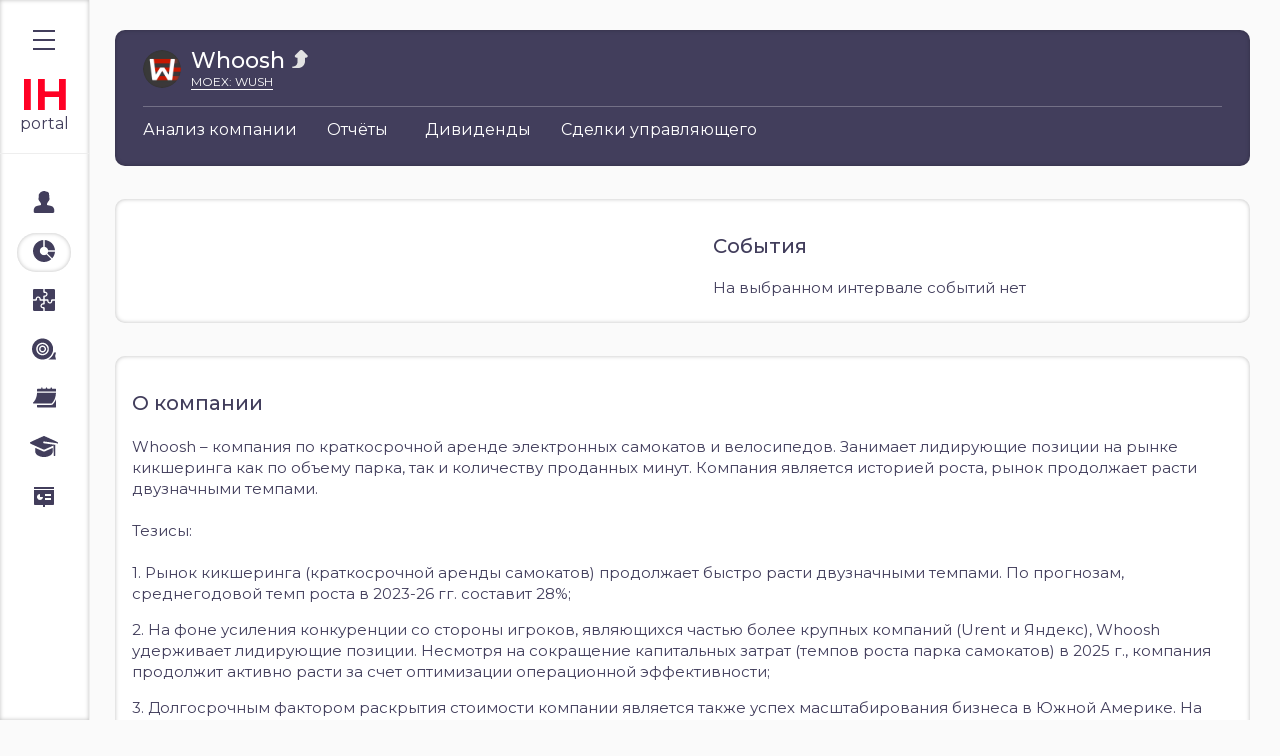

--- FILE ---
content_type: text/html; charset=utf-8
request_url: https://portal.invest-heroes.ru/analytics/whoosh/overview
body_size: 10866
content:
<!doctype html>
<html data-n-head-ssr lang="ru" data-n-head="%7B%22lang%22:%7B%22ssr%22:%22ru%22%7D%7D">
  <head >
    <meta data-n-head="ssr" charset="utf-8"><meta data-n-head="ssr" name="viewport" content="width=device-width, initial-scale=1"><meta data-n-head="ssr" data-hid="description" name="description" content=""><meta data-n-head="ssr" name="format-detection" content="telephone=no"><title>Обзор | Invest Heroes</title><link data-n-head="ssr" rel="icon" type="image/x-icon" href="/img/favicon.png"><link data-n-head="ssr" data-hid="gf-prefetch" rel="dns-prefetch" href="https://fonts.gstatic.com/"><link data-n-head="ssr" data-hid="gf-preconnect" rel="preconnect" href="https://fonts.gstatic.com/" crossorigin=""><link data-n-head="ssr" data-hid="gf-preload" rel="preload" as="style" href="https://fonts.googleapis.com/css2?family=Montserrat:ital,wght@0,100;0,200;0,300;0,400;0,500;0,600;0,700;0,800;0,900;1,100;1,200;1,300;1,400;1,500"><script data-n-head="ssr" data-hid="gf-script">(function(){var l=document.createElement('link');l.rel="stylesheet";l.href="https://fonts.googleapis.com/css2?family=Montserrat:ital,wght@0,100;0,200;0,300;0,400;0,500;0,600;0,700;0,800;0,900;1,100;1,200;1,300;1,400;1,500";document.querySelector("head").appendChild(l);})();</script><noscript data-n-head="ssr" data-hid="gf-noscript"><link rel="stylesheet" href="https://fonts.googleapis.com/css2?family=Montserrat:ital,wght@0,100;0,200;0,300;0,400;0,500;0,600;0,700;0,800;0,900;1,100;1,200;1,300;1,400;1,500"></noscript><link rel="preload" href="/_nuxt/74d0feb.js" as="script"><link rel="preload" href="/_nuxt/bbda30a.js" as="script"><link rel="preload" href="/_nuxt/bb54a68.js" as="script"><link rel="preload" href="/_nuxt/0be9e5a.js" as="script"><link rel="preload" href="/_nuxt/dbea0ca.js" as="script"><link rel="preload" href="/_nuxt/70babf7.js" as="script"><link rel="preload" href="/_nuxt/b94ec67.js" as="script"><link rel="preload" href="/_nuxt/d76fade.js" as="script"><link rel="preload" href="/_nuxt/bc56477.js" as="script"><link rel="preload" href="/_nuxt/84dd2e8.js" as="script"><link rel="preload" href="/_nuxt/d589e60.js" as="script"><link rel="preload" href="/_nuxt/89a6dbe.js" as="script"><link rel="preload" href="/_nuxt/f2e94c7.js" as="script"><style data-vue-ssr-id="2e3b076e:0 1d9a2c86:0 d8d962fc:0 6201ef46:0 0de72221:0 33e1b1d1:0 66bdf968:0 8e10e50a:0 68467112:0 43822f85:0">blockquote,body,code,dd,div,dl,dt,fieldset,form,h1,h2,h3,h4,h5,h6,input,li,p,pre,td,textarea,th,ul{margin:0;padding:0}table{border-collapse:collapse;border-spacing:0}abbr,fieldset,img{border:0}ul li{list-style:none}caption,th{text-align:left}h1,h2,h3,h4,h5,h6{font-size:100%;font-weight:400}sup{vertical-align:text-top}sub{vertical-align:text-bottom}input,select,textarea{font-family:inherit;font-size:inherit;font-weight:inherit}legend{color:#000}article,aside,details,figcaption,figure,footer,header,hgroup,main,menu,nav,section{display:block}img{height:auto;max-width:100%}body{background:#fafafa;color:#423e5c;font-family:"Montserrat",sans-serif;min-height:100vh;min-width:320px}body *{box-sizing:border-box}a{color:#4c82d4}.qual{background:url(/img/icons/qualified.svg) no-repeat 50%;display:inline-block;height:15px;margin-left:5px;position:relative;top:2px;width:11px}.qual.iis{background-image:url(/img/icons/iis-alert.svg);height:14px;width:14px}.plate{background:#fff;border-radius:10px;box-shadow:inset 0 0 4px rgba(0,0,0,.26);margin-bottom:33px;padding:35px 17px 26px}.plate.scrollist{margin-bottom:0;padding:25px}.plate.scrollist.mobile{padding-bottom:0;padding-top:0}.plate.mobile{border-radius:0;box-shadow:none}.plate h3{font-size:16px;font-weight:500;line-height:20px;margin-bottom:13px}.plate.dark{background:#423e5c;color:#fff}.howto-link{background:url(/img/icons/faq.svg) no-repeat 0;color:#423e5c;font-size:15px;line-height:18px;margin-left:auto;padding-left:26px;-webkit-text-decoration:none;text-decoration:none}#markets-control{display:flex}#markets-control li{margin-right:23px}#markets-control input{display:none}#markets-control input:checked+label{border-radius:71px;box-shadow:inset 0 0 4px rgba(0,0,0,.26)}#markets-control .label{align-items:center;background-position:left 9px center;cursor:pointer;display:flex;font-size:15px;font-weight:500;line-height:18px;padding:6px 20px 7px 9px;white-space:nowrap}#markets-control .label .icon{background-size:cover;border-radius:50%;box-shadow:inset 0 0 4px rgba(0,0,0,.26);display:block;height:25px;margin-right:14px;width:25px}#markets-control .label .icon.icon_ru{background-image:url(/img/controls/rus.svg)}#markets-control .label .icon.icon_usa{background-image:url(/img/controls/usa.svg)}#markets-control .label .icon.icon_euro{background-image:url(/img/controls/euro.svg)}@media screen and (max-width:1024px){.filters{margin-bottom:0!important;padding:0 23px 28px!important}.filters .line #markets-control{margin-left:-7px}.filters .line #markets-control li{margin:0}.filters .line #markets-control .label{font-size:12px;line-height:15px;padding-right:12px}.filters .line #markets-control .label .icon{height:20px;margin-right:7px;width:20px}.filters .line #view-style{margin-left:0!important}.filters .line #view-style .view-plates{height:18px!important;width:18px!important}.filters .line #view-style .view-table{height:15px!important;width:20px!important}}.table-wrapper{max-width:100vw}@media screen and (max-width:1500px){.table-wrapper{overflow:auto}}.table-wrapper .horisontal-layout{width:1100px}.table-wrapper .column-info{align-self:flex-end;display:inline-block;margin-bottom:2px;margin-left:4px;min-width:14px;vertical-align:middle}.table-wrapper.mobile{margin-top:0;padding-top:0}.table-wrapper.mobile .horisontal-layout table td,.table-wrapper.mobile .horisontal-layout table td.header a,.table-wrapper.mobile .horisontal-layout table td.header span{font-size:12px;line-height:15px}.table-wrapper.mobile .horisontal-layout table tr th .fn{white-space:nowrap}.table-wrapper.mobile .horisontal-layout table tr td .rec span{font-size:12px}.table-wrapper.mobile .horisontal-layout table tr.shares-header th{font-size:12px;line-height:15px}.table-wrapper table:first-child td{background:#fff url(/img/bgs/table-border-dot.jpg) repeat-x bottom}.table-wrapper table:first-child tr:last-child td{background:#fff}.__rail-is-vertical{background:#fff;width:7px}.__bar-is-vertical,.__rail-is-vertical{border-radius:5px;box-shadow:inset 0 0 4px rgba(0,0,0,.26)}.__bar-is-vertical{background:#c5c5c5}.tooltip{background:#fff;border-radius:6px;box-shadow:inset 0 0 4px rgba(0,0,0,.26);font-size:13px;line-height:16px;max-width:290px;padding:10px 21px;position:relative;z-index:10000}.tooltip .tooltip-arrow{border-color:#ddd;border-style:solid;height:0;margin:5px;position:absolute;width:0;z-index:1}.tooltip[x-placement^=top]{margin-bottom:5px}.tooltip[x-placement^=top] .tooltip-arrow{border-bottom-color:transparent!important;border-left-color:transparent!important;border-right-color:transparent!important;border-width:7px 7px 0;bottom:-5px;left:calc(50% - 5px);margin-bottom:0;margin-top:0}.tooltip[x-placement^=bottom]{margin-top:5px}.tooltip[x-placement^=bottom] .tooltip-arrow{border-left-color:transparent!important;border-right-color:transparent!important;border-top-color:transparent!important;border-width:0 7px 7px;left:calc(50% - 5px);margin-bottom:0;margin-top:0;top:-5px}.tooltip[x-placement^=right]{margin-left:5px}.tooltip[x-placement^=right] .tooltip-arrow{border-bottom-color:transparent!important;border-left-color:transparent!important;border-top-color:transparent!important;border-width:7px 7px 7px 0;left:-5px;margin-left:0;margin-right:0;top:calc(50% - 7px)}.tooltip[x-placement^=left]{margin-right:5px}.tooltip[x-placement^=left] .tooltip-arrow{border-bottom-color:transparent!important;border-right-color:transparent!important;border-top-color:transparent!important;border-width:7px 0 7px 7px;margin-left:0;margin-right:0;right:-5px;top:calc(50% - 7px)}.tooltip[aria-hidden=true]{opacity:0;transition:opacity .15s,visibility .15s;visibility:hidden}.tooltip[aria-hidden=false]{opacity:1;transition:opacity .15s;visibility:visible}h2{font-size:20px;font-weight:500;line-height:24px;margin-bottom:21px}article{max-width:calc(100vw - 46px)}article table{display:block;max-width:100%;overflow-x:auto;width:auto!important}article table td{min-width:100px}article *{color:#423e5c!important;font-family:"Montserrat",sans-serif!important;font-size:15px!important;font-style:normal!important;font-weight:400!important;line-height:140%!important;margin:0!important;word-break:break-word}article.mobile *{font-size:12px!important;line-height:15px!important}article strong{font-weight:600!important}article h2{background:none!important;font-size:20px!important;font-weight:500!important;line-height:24px!important;margin:3em 0 1em!important}article h3{font-size:16px!important;font-weight:700!important;margin:2em 0 1em!important}article img{margin:2em 0!important}article ul{padding:0 0 0 20px!important}article ul,article ul li{margin-bottom:1em!important}article ul li{position:relative}article ul li:before{background:#423e5c;border-radius:50%;content:"";display:block;height:3px;left:-11px;position:absolute;top:.5em;width:3px}article p{margin:0 0 1em!important}article p span{color:#423e5c!important;font-family:"Montserrat",sans-serif!important;font-size:15px!important;line-height:18px!important}article a{color:#4c82d4!important;word-break:break-all}article.dark{background-color:#423e5c}article.dark *,article.dark a{color:#fff!important}article.dark a{-webkit-text-decoration:underline!important;text-decoration:underline!important}article.dark ul li{color:#fff!important}article.dark ul li:before{background:#fff}article.dark p,article.dark p span{color:#fff!important}.btn-grey{background:#423e5c;border:1px solid hsla(0,0%,95%,.35);border-radius:5px;box-shadow:inset 0 0 4px rgba(0,0,0,.26);color:#fff!important;font-size:14px;font-weight:500;line-height:17px;padding:6px 22px;text-align:center;white-space:nowrap}.btn-grey,.button-follow{cursor:pointer;-webkit-text-decoration:none;text-decoration:none;-webkit-user-select:none;-moz-user-select:none;user-select:none}.button-follow{align-items:center;border:none;color:#423e5c;display:flex;font-size:15px;line-height:18px;outline:none}.button-follow.mobile{font-size:12px}.button-follow.mobile:after{background-size:50%;height:20px;width:20px}.button-follow:after{background:url(/img/controls/button-follow.svg) no-repeat 50%;border:2px solid #423e5c;border-radius:50%;box-sizing:border-box;content:"";display:block;height:30px;margin-left:13px;width:30px}.no-data{font-size:15px;line-height:18px;margin-bottom:15px}@media screen and (max-width:1024px){.no-data{font-size:12px;line-height:15px;padding:0 23px}}span.info{background:url(/img/icons/q_sign.svg) no-repeat 50%;display:inline-block;height:14px;margin-top:2px;min-width:14px;width:14px}.loading{filter:blur(4px);pointer-events:none}.crisis-alerts{align-items:center;display:flex;font-size:15px;line-height:18px}.crisis-alerts *{background-position:0;background-repeat:no-repeat;cursor:pointer;margin-left:40px;max-width:220px;padding-left:26px;-webkit-user-select:none;-moz-user-select:none;user-select:none}.crisis-alerts .green{background-image:url(/img/icons/alert-green.svg)}.crisis-alerts .red{background-image:url(/img/icons/alert-red.svg)}.external-link{background:url(/img/controls/external_link.svg);height:20px;opacity:.3;position:absolute;right:10px;top:10px;transition:opacity .3s ease;width:20px}.external-link:hover{opacity:.6}
:host,:root{--vs-colors--lightest:rgba(60,60,60,.26);--vs-colors--light:rgba(60,60,60,.5);--vs-colors--dark:#333;--vs-colors--darkest:rgba(0,0,0,.15);--vs-search-input-color:inherit;--vs-search-input-bg:#fff;--vs-search-input-placeholder-color:inherit;--vs-font-size:1rem;--vs-line-height:1.4;--vs-state-disabled-bg:#f8f8f8;--vs-state-disabled-color:var(--vs-colors--light);--vs-state-disabled-controls-color:var(--vs-colors--light);--vs-state-disabled-cursor:not-allowed;--vs-border-color:var(--vs-colors--lightest);--vs-border-width:1px;--vs-border-style:solid;--vs-border-radius:4px;--vs-actions-padding:4px 6px 0 3px;--vs-controls-color:var(--vs-colors--light);--vs-controls-size:1;--vs-controls--deselect-text-shadow:0 1px 0 #fff;--vs-selected-bg:#f0f0f0;--vs-selected-color:var(--vs-colors--dark);--vs-selected-border-color:var(--vs-border-color);--vs-selected-border-style:var(--vs-border-style);--vs-selected-border-width:var(--vs-border-width);--vs-dropdown-bg:#fff;--vs-dropdown-color:inherit;--vs-dropdown-z-index:1000;--vs-dropdown-min-width:160px;--vs-dropdown-max-height:350px;--vs-dropdown-box-shadow:0px 3px 6px 0px var(--vs-colors--darkest);--vs-dropdown-option-bg:#000;--vs-dropdown-option-color:var(--vs-dropdown-color);--vs-dropdown-option-padding:3px 20px;--vs-dropdown-option--active-bg:#5897fb;--vs-dropdown-option--active-color:#fff;--vs-dropdown-option--deselect-bg:#fb5858;--vs-dropdown-option--deselect-color:#fff;--vs-transition-timing-function:cubic-bezier(1,-0.115,0.975,0.855);--vs-transition-duration:150ms}.v-select{font-family:inherit;position:relative}.v-select,.v-select *{box-sizing:border-box}:root{--vs-transition-timing-function:cubic-bezier(1,0.5,0.8,1);--vs-transition-duration:0.15s}@keyframes vSelectSpinner{0%{transform:rotate(0deg)}to{transform:rotate(1turn)}}.vs__fade-enter-active,.vs__fade-leave-active{pointer-events:none;transition:opacity .15s cubic-bezier(1,.5,.8,1);transition:opacity var(--vs-transition-duration) var(--vs-transition-timing-function)}.vs__fade-enter,.vs__fade-leave-to{opacity:0}:root{--vs-disabled-bg:var(--vs-state-disabled-bg);--vs-disabled-color:var(--vs-state-disabled-color);--vs-disabled-cursor:var(--vs-state-disabled-cursor)}.vs--disabled .vs__clear,.vs--disabled .vs__dropdown-toggle,.vs--disabled .vs__open-indicator,.vs--disabled .vs__search,.vs--disabled .vs__selected{background-color:#f8f8f8;background-color:var(--vs-disabled-bg);cursor:not-allowed;cursor:var(--vs-disabled-cursor)}.v-select[dir=rtl] .vs__actions{padding:0 3px 0 6px}.v-select[dir=rtl] .vs__clear{margin-left:6px;margin-right:0}.v-select[dir=rtl] .vs__deselect{margin-left:0;margin-right:2px}.v-select[dir=rtl] .vs__dropdown-menu{text-align:right}.vs__dropdown-toggle{-webkit-appearance:none;-moz-appearance:none;appearance:none;background:#fff;background:var(--vs-search-input-bg);border:1px solid rgba(60,60,60,.26);border:var(--vs-border-width) var(--vs-border-style) var(--vs-border-color);border-radius:4px;border-radius:var(--vs-border-radius);display:flex;padding:0 0 4px;white-space:normal}.vs__selected-options{display:flex;flex-basis:100%;flex-grow:1;flex-wrap:wrap;padding:0 2px;position:relative}.vs__actions{align-items:center;display:flex;padding:4px 6px 0 3px;padding:var(--vs-actions-padding)}.vs--searchable .vs__dropdown-toggle{cursor:text}.vs--unsearchable .vs__dropdown-toggle{cursor:pointer}.vs--open .vs__dropdown-toggle{border-bottom-color:transparent;border-bottom-left-radius:0;border-bottom-right-radius:0}.vs__open-indicator{fill:rgba(60,60,60,.5);fill:var(--vs-controls-color);transform:scale(1);transform:scale(var(--vs-controls-size));transition:transform .15s cubic-bezier(1,.5,.8,1);transition:transform var(--vs-transition-duration) var(--vs-transition-timing-function);transition-timing-function:cubic-bezier(1,.5,.8,1);transition-timing-function:var(--vs-transition-timing-function)}.vs--open .vs__open-indicator{transform:rotate(180deg) scale(1);transform:rotate(180deg) scale(var(--vs-controls-size))}.vs--loading .vs__open-indicator{opacity:0}.vs__clear{fill:rgba(60,60,60,.5);fill:var(--vs-controls-color);background-color:transparent;border:0;cursor:pointer;margin-right:8px;padding:0}.vs__dropdown-menu{background:#fff;background:var(--vs-dropdown-bg);border:1px solid rgba(60,60,60,.26);border:var(--vs-border-width) var(--vs-border-style) var(--vs-border-color);border-radius:0 0 4px 4px;border-radius:0 0 var(--vs-border-radius) var(--vs-border-radius);border-top-style:none;box-shadow:0 3px 6px 0 rgba(0,0,0,.15);box-shadow:var(--vs-dropdown-box-shadow);box-sizing:border-box;color:inherit;color:var(--vs-dropdown-color);display:block;left:0;list-style:none;margin:0;max-height:350px;max-height:var(--vs-dropdown-max-height);min-width:160px;min-width:var(--vs-dropdown-min-width);overflow-y:auto;padding:5px 0;position:absolute;text-align:left;top:calc(100% - 1px);top:calc(100% - var(--vs-border-width));width:100%;z-index:1000;z-index:var(--vs-dropdown-z-index)}.vs__no-options{text-align:center}.vs__dropdown-option{clear:both;color:inherit;color:var(--vs-dropdown-option-color);cursor:pointer;display:block;line-height:1.42857143;padding:3px 20px;padding:var(--vs-dropdown-option-padding);white-space:nowrap}.vs__dropdown-option--highlight{background:#5897fb;background:var(--vs-dropdown-option--active-bg);color:#fff;color:var(--vs-dropdown-option--active-color)}.vs__dropdown-option--deselect{background:#fb5858;background:var(--vs-dropdown-option--deselect-bg);color:#fff;color:var(--vs-dropdown-option--deselect-color)}.vs__dropdown-option--disabled{background:#f8f8f8;background:var(--vs-state-disabled-bg);color:rgba(60,60,60,.5);color:var(--vs-state-disabled-color);cursor:not-allowed;cursor:var(--vs-state-disabled-cursor)}.vs__selected{align-items:center;background-color:#f0f0f0;background-color:var(--vs-selected-bg);border:1px solid rgba(60,60,60,.26);border:var(--vs-selected-border-width) var(--vs-selected-border-style) var(--vs-selected-border-color);border-radius:4px;border-radius:var(--vs-border-radius);color:#333;color:var(--vs-selected-color);display:flex;line-height:1.4;line-height:var(--vs-line-height);margin:4px 2px 0;padding:0 .25em;z-index:0}.vs__deselect{fill:rgba(60,60,60,.5);fill:var(--vs-controls-color);-webkit-appearance:none;-moz-appearance:none;appearance:none;background:none;border:0;cursor:pointer;display:inline-flex;margin-left:4px;padding:0;text-shadow:0 1px 0 #fff;text-shadow:var(--vs-controls--deselect-text-shadow)}.vs--single .vs__selected{background-color:transparent;border-color:transparent}.vs--single.vs--loading .vs__selected,.vs--single.vs--open .vs__selected{opacity:.4;position:absolute}.vs--single.vs--searching .vs__selected{display:none}.vs__search::-webkit-search-cancel-button{display:none}.vs__search::-ms-clear,.vs__search::-webkit-search-decoration,.vs__search::-webkit-search-results-button,.vs__search::-webkit-search-results-decoration{display:none}.vs__search,.vs__search:focus{-webkit-appearance:none;-moz-appearance:none;appearance:none;background:none;border:1px solid transparent;border-left:none;box-shadow:none;color:inherit;color:var(--vs-search-input-color);flex-grow:1;font-size:1rem;font-size:var(--vs-font-size);line-height:1.4;line-height:var(--vs-line-height);margin:4px 0 0;max-width:100%;outline:none;padding:0 7px;width:0;z-index:1}.vs__search::-moz-placeholder{color:inherit;color:var(--vs-search-input-placeholder-color)}.vs__search::placeholder{color:inherit;color:var(--vs-search-input-placeholder-color)}.vs--unsearchable .vs__search{opacity:1}.vs--unsearchable:not(.vs--disabled) .vs__search{cursor:pointer}.vs--single.vs--searching:not(.vs--open):not(.vs--loading) .vs__search{opacity:.2}.vs__spinner{align-self:center;animation:vSelectSpinner 1.1s linear infinite;border:.9em solid hsla(0,0%,39%,.1);border-left-color:rgba(60,60,60,.45);font-size:5px;opacity:0;overflow:hidden;text-indent:-9999em;transform:translateZ(0) scale(1);transform:translateZ(0) scale(var(--vs-controls--spinner-size,var(--vs-controls-size)));transition:opacity .1s}.vs__spinner,.vs__spinner:after{border-radius:50%;height:5em;transform:scale(1);transform:scale(var(--vs-controls--spinner-size,var(--vs-controls-size)));width:5em}.vs--loading .vs__spinner{opacity:1}
.nuxt-progress{background-color:#667;height:5px;left:0;opacity:1;position:fixed;right:0;top:0;transition:width .1s,opacity .4s;width:0;z-index:999999}.nuxt-progress.nuxt-progress-notransition{transition:none}.nuxt-progress-failed{background-color:red}
.mobile main[data-v-2e9aef5a]{margin:0;padding:0 0 30px}main[data-v-2e9aef5a]{margin-left:330px;max-width:1215px;padding:42px 0;width:100%}@media screen and (max-width:1510px){main[data-v-2e9aef5a]{margin-left:115px;max-width:100%;min-height:100vh;padding-right:30px;padding-top:30px;width:auto}}main header[data-v-2e9aef5a]{margin-bottom:33px}main header .layout[data-v-2e9aef5a]{display:grid;grid-template-columns:1fr 180px;grid-column-gap:20px}main header .layout.nouserblock[data-v-2e9aef5a]{grid-template-columns:1fr}main header .layout>*[data-v-2e9aef5a]{background:#423e5c;border-radius:10px;box-shadow:inset 0 0 4px rgba(0,0,0,.26);color:#fff}main header .layout .user-block[data-v-2e9aef5a]{min-height:113px}
aside[data-v-77bb5536]{background:#fff;border-right:1px solid #eee;box-shadow:inset 0 0 4px rgba(0,0,0,.26);display:flex;flex-direction:column;height:100vh;left:0;position:fixed;top:0;width:290px;z-index:998}aside .logo[data-v-77bb5536]{padding:55px 30px 42px;white-space:nowrap}aside .logo .main[data-v-77bb5536]{color:#ff0024;font-size:25px;font-weight:700;line-height:30px;-webkit-text-decoration:none;text-decoration:none;text-transform:uppercase}aside .menu-toggler[data-v-77bb5536]{cursor:pointer;display:none;margin:30px auto 10px 33px;min-height:20px;position:relative;width:22px}aside .menu-toggler.opened div[data-v-77bb5536]:first-child{transform:translate(2px,11px) rotate(45deg)}aside .menu-toggler.opened div[data-v-77bb5536]:last-child{transform:translate(2px,-7px) rotate(-45deg)}aside .menu-toggler.opened div[data-v-77bb5536]:nth-child(2){opacity:0}aside .menu-toggler div[data-v-77bb5536]{background:#423e5c;height:2px;left:0;position:absolute;transition:all .3s ease;width:100%}aside .menu-toggler div[data-v-77bb5536]:first-child{top:0}aside .menu-toggler div[data-v-77bb5536]:nth-child(2){opacity:1;top:calc(50% - 1px)}aside .menu-toggler div[data-v-77bb5536]:last-child{bottom:0}aside nav[data-v-77bb5536]{border-top:1px solid #eee;display:flex;flex-direction:column;padding:55px 30px 42px}aside nav a[data-v-77bb5536]{align-items:center;border-radius:20px;color:#423e5c;display:flex;font-weight:500;margin-bottom:10px;min-height:39px;padding-left:12px;-webkit-text-decoration:none;text-decoration:none;width:230px}aside nav a.highlight[data-v-77bb5536]{background:#423e5c;border-radius:4px;color:#fff}aside nav a .img-aligner[data-v-77bb5536]{margin-right:10px;text-align:center;width:30px}aside nav a span[data-v-77bb5536]{max-width:200px;overflow:hidden;transition:max-width .3s ease;white-space:nowrap}aside nav a.nuxt-link-active[data-v-77bb5536]{box-shadow:inset 0 0 4px rgba(0,0,0,.26)}aside footer[data-v-77bb5536]{font-size:13px;line-height:16px;margin-top:auto;padding:0 31px 30px}aside footer .copyright[data-v-77bb5536]{margin-bottom:1em}aside footer a[data-v-77bb5536]{color:#aaa;-webkit-text-decoration:none;text-decoration:none}@media screen and (max-width:1510px){aside[data-v-77bb5536]{overflow:hidden;transition:width .3s ease;width:90px}aside .menu-toggler[data-v-77bb5536]{display:block}aside footer[data-v-77bb5536]{opacity:0;transition:opacity .5s ease;white-space:nowrap}aside .logo[data-v-77bb5536]{padding:20px 0;text-align:center}aside .logo .main[data-v-77bb5536]{font-size:43px;margin-bottom:5px}aside.opened[data-v-77bb5536]{box-shadow:0 0 15px 0 rgba(0,0,0,.26);overflow:hidden;width:290px}aside.opened footer[data-v-77bb5536]{opacity:1}aside.opened nav[data-v-77bb5536]{padding:30px 17px}aside.opened .logo[data-v-77bb5536]{padding-left:20px;text-align:left}aside.opened .logo .main[data-v-77bb5536]{font-size:25px;margin-bottom:5px}aside.closed nav[data-v-77bb5536]{align-items:flex-start;padding:30px 17px}aside.closed nav a[data-v-77bb5536]{justify-content:center;padding:0 12px;transition:all .3s ease;width:auto}aside.closed nav a .img-aligner[data-v-77bb5536]{margin:0;transition:margin .3s ease}aside.closed nav a span[data-v-77bb5536]{max-width:0}}
.article-line[data-v-3c262edd]{align-items:center;display:flex;font-size:14px;justify-content:space-between;line-height:17px;margin-bottom:8px;margin-top:auto}.article-line .article-author[data-v-3c262edd]{margin-left:23px;margin-right:auto}.star[data-v-3c262edd]{cursor:pointer;position:relative}.star.active[data-v-3c262edd]:before{background-image:url(/img/controls/star.svg)}.star[data-v-3c262edd]:before{background:url(/img/controls/star-white.svg) no-repeat 50%/contain;content:"";display:block;height:17px;left:-28px;position:absolute;top:0;width:17px}.page_header[data-v-3c262edd]{display:flex;flex-direction:column;min-height:113px;overflow:auto;padding:17px 28px}.overflow[data-v-3c262edd]{border-top:1px solid hsla(0,0%,100%,.26);margin-top:16px;overflow:auto}.layout[data-v-3c262edd]{align-items:center;display:flex;position:relative}@media screen and (max-width:1250px){.layout .header h1[data-v-3c262edd]{font-size:20px}.layout .company-stats[data-v-3c262edd]{align-self:flex-start;padding-top:2px}.layout .company-stats li .param[data-v-3c262edd]{font-size:12px}.layout .company-stats li .val[data-v-3c262edd]{font-size:12px;line-height:15px}}@media screen and (max-width:1150px){.layout[data-v-3c262edd]{align-items:flex-start}.layout .company-stats[data-v-3c262edd]{align-items:flex-end;flex-direction:column}.layout .company-stats li[data-v-3c262edd]{margin-bottom:3px}}img[data-v-3c262edd]{margin-right:10px;max-height:53px;max-width:53px}img.tools[data-v-3c262edd]{height:27px;width:27px}img.company[data-v-3c262edd]{height:38px;width:38px}img.company[data-v-3c262edd],img.idea[data-v-3c262edd]{border-radius:50%;-o-object-fit:cover;object-fit:cover}img.idea[data-v-3c262edd]{height:54px;margin-right:24px;width:53px}.lesson-desc[data-v-3c262edd]{border-top:1px solid hsla(0,0%,100%,.26);font-size:14px;line-height:17px;margin-top:10px;padding-top:9px}.header[data-v-3c262edd]{margin-right:auto}.header h1[data-v-3c262edd]{font-size:22px;font-weight:500;line-height:27px}.header h1.lesson[data-v-3c262edd]{font-weight:400}.header h1 span[data-v-3c262edd]{display:inline-block;font-weight:600;margin-right:23px}.header h1 .company-type[data-v-3c262edd]{background-position:50%;background-repeat:no-repeat;background-size:contain;display:inline-block;height:18px;position:relative;width:18px}.header .ticker[data-v-3c262edd],.header .tickers[data-v-3c262edd]{font-size:12px;line-height:15px}.header .tickers[data-v-3c262edd]{display:flex;flex-wrap:wrap}.header .tickers .item[data-v-3c262edd]{margin-right:1em}.header ul[data-v-3c262edd]{display:flex}.header ul li[data-v-3c262edd]{cursor:pointer;font-size:12px;line-height:15px;margin-right:10px}.header ul li.active[data-v-3c262edd]{border-bottom:1px solid #fff}ul.company-stats[data-v-3c262edd]{align-items:center;display:flex;padding-right:30px}ul.company-stats li[data-v-3c262edd]{align-items:center;display:flex;margin-left:17px}ul.company-stats li .param[data-v-3c262edd]{font-size:14px;line-height:17px;margin-right:6px;white-space:nowrap}ul.company-stats li .val[data-v-3c262edd]{border-radius:50px;font-size:14px;font-weight:600;line-height:17px;padding:4px 14px 3px;white-space:nowrap}ul.company-stats li .val.lock[data-v-3c262edd]{background:url(/img/icons/lock.svg) no-repeat 50%;height:16px;position:relative;top:-2px;width:12px}ul.company-stats li .val.notarget[data-v-3c262edd]{background:#aaa}ul.company-stats li .val.buy[data-v-3c262edd]{background:#9fd44c}ul.company-stats li .val.sell[data-v-3c262edd]{background:#ff0024}ul.company-stats li .val.hold[data-v-3c262edd]{background:#fbb951}.idea-statuses[data-v-3c262edd]{display:flex;font-size:12px;font-weight:500;line-height:20px;padding-left:75px;padding-top:6px}.idea-statuses .star[data-v-3c262edd]{margin-left:auto}.idea-statuses.noindent[data-v-3c262edd]{padding-left:0}.idea-statuses>*[data-v-3c262edd]{margin-right:24px}.idea-statuses .buy[data-v-3c262edd]{background:url(/img/icons/ideabuy.svg) no-repeat 0/20px 20px;color:#9fd44c;padding-left:32px}.idea-statuses .hold[data-v-3c262edd]{background:url(/img/icons/ideahold.svg) no-repeat 0/20px 20px;color:#fbb951;padding-left:27px}.idea-statuses .update[data-v-3c262edd]{background:url(/img/icons/idea_update.svg) no-repeat 0/20px 20px;padding-left:27px}.close-btn[data-v-3c262edd]{background:url(/img/controls/cross-white.svg) no-repeat 50%;display:block;height:12px;position:absolute;right:-12px;top:0;width:12px}.closed-idea[data-v-3c262edd]{align-items:center;display:flex;margin-right:30px}.closed-idea[data-v-3c262edd]>:first-child{margin-right:25px}.closed-idea .price[data-v-3c262edd]{font-size:22px;font-weight:500;line-height:27px;margin-bottom:4px}.closed-idea .price.green[data-v-3c262edd]{color:#9fd44c}.closed-idea .price.red[data-v-3c262edd]{color:#ff0024}.closed-idea p[data-v-3c262edd]{font-size:15px;line-height:18px}.closed-idea .yield[data-v-3c262edd]{border-radius:10px;font-size:16px;font-weight:500;line-height:20px;margin-bottom:8px;padding:1px 8px;text-align:center}.closed-idea .yield.red[data-v-3c262edd]{background:#ff0024}.closed-idea .yield.green[data-v-3c262edd]{background:#9fd44c}.closed-idea .date[data-v-3c262edd]{color:#9d9d9d;font-size:15px;line-height:18px;text-align:right}
ul[data-v-8a8cf1dc]{display:flex;padding:12px 0 10px;-webkit-user-select:none;-moz-user-select:none;user-select:none;white-space:nowrap}ul.mobile[data-v-8a8cf1dc]{border-bottom:1px solid #e3e3e3;overflow:auto;padding:0 20px}ul.mobile li[data-v-8a8cf1dc]{padding-bottom:9px}ul.mobile li a[data-v-8a8cf1dc]{color:#423e5c}ul.mobile li a.nuxt-link-active[data-v-8a8cf1dc]:after{background:#423e5c;height:3px}ul li a[data-v-8a8cf1dc]{color:#fff;display:block;margin-right:30px;-webkit-text-decoration:none;text-decoration:none;transition:all .2s ease}ul li a[data-v-8a8cf1dc]:before{color:transparent;content:attr(data-title);display:block;font-weight:600;height:1px;overflow:hidden;visibility:hidden}ul li a.nuxt-link-active[data-v-8a8cf1dc]{font-weight:600;position:relative}ul li a.nuxt-link-active[data-v-8a8cf1dc]:after{background:#f6f6f6;bottom:-9px;content:"";display:block;height:2px;left:calc(50% - 21px);position:absolute;width:42px}ul li a.skip[data-v-8a8cf1dc]{font-weight:400}ul li a.skip[data-v-8a8cf1dc]:after{display:none}ul li:last-child a[data-v-8a8cf1dc]{margin-right:0}
.layout{display:flex}.about.mobile{padding:0 23px}.chart{flex:1 1 490px}
.closed-idea[data-v-39e47d26]{align-items:center;display:flex;justify-content:space-between;margin:0 auto;max-width:500px;padding:10px 23px;width:100%}.closed-idea .price[data-v-39e47d26]{font-size:18px;font-weight:600;line-height:20px;margin-bottom:4px}.closed-idea .price.green[data-v-39e47d26]{color:#9fd44c}.closed-idea .price.red[data-v-39e47d26]{color:#ff0024}.closed-idea p[data-v-39e47d26]{font-size:12px;line-height:15px}.closed-idea .yield[data-v-39e47d26]{border-radius:10px;font-size:16px;font-weight:500;line-height:20px;margin-bottom:4px;padding:1px 8px;text-align:center}.closed-idea .yield.red[data-v-39e47d26]{background:#ff0024}.closed-idea .yield.green[data-v-39e47d26]{background:#9fd44c}.closed-idea .date[data-v-39e47d26]{color:#9d9d9d;font-size:15px;line-height:18px;margin-bottom:4px;text-align:right}.idea-statuses[data-v-39e47d26]{display:flex;flex:1 1 100%;font-size:12px;font-weight:500;line-height:20px;padding-left:77px;padding-top:11px;white-space:nowrap}.idea-statuses.noarrow[data-v-39e47d26]{padding-left:5px}.idea-statuses.noindent[data-v-39e47d26]{padding-left:0}.idea-statuses>*[data-v-39e47d26]{margin-right:24px}.idea-statuses .buy[data-v-39e47d26]{background:url(/img/icons/ideabuy.svg) no-repeat 0/20px 20px;color:#9fd44c;padding-left:32px}.idea-statuses .hold[data-v-39e47d26]{background:url(/img/icons/ideahold.svg) no-repeat 0/20px 20px;color:#fbb951;padding-left:27px}.idea-statuses .update[data-v-39e47d26]{background:url(/img/icons/idea_update_dark.svg) no-repeat 0/20px 20px;padding-left:27px}.layout[data-v-39e47d26]{position:relative}.layout[data-v-39e47d26],.top[data-v-39e47d26]{align-items:center;display:flex}.top[data-v-39e47d26]{border-bottom:1px solid #e3e3e3;flex-wrap:wrap;margin-bottom:0;padding:15px 23px}.top .flex[data-v-39e47d26]{align-items:center;display:flex}.close-btn[data-v-39e47d26]{background:url(/img/controls/chevron-back.svg) no-repeat 50%;display:block;height:19px;margin-right:19px;width:11px}img[data-v-39e47d26]{border-radius:50%;height:38px;margin-right:10px;max-height:53px;max-width:53px;-o-object-fit:cover;object-fit:cover;width:38px}.header[data-v-39e47d26]{flex:1 1 calc(100% - 63px)}.header h1[data-v-39e47d26]{font-size:18px;font-weight:500;line-height:22px}.header h1 .company-type[data-v-39e47d26]{background-position:50%;background-repeat:no-repeat;background-size:contain;display:inline-block;filter:brightness(40%);height:18px;position:relative;top:-6px;width:18px}.header ul[data-v-39e47d26]{display:flex}.header ul li[data-v-39e47d26]{cursor:pointer;font-size:12px;line-height:15px;margin-right:10px}.header ul li.active[data-v-39e47d26]{border-bottom:1px solid #e3e3e3}ul.company-stats[data-v-39e47d26]{align-items:center;display:flex;justify-content:space-evenly;margin-bottom:17px;margin-top:14px}ul.company-stats li[data-v-39e47d26]{align-items:center;display:flex;flex-direction:column}ul.company-stats li .param[data-v-39e47d26]{font-size:14px;line-height:17px;order:2;white-space:nowrap}ul.company-stats li .val[data-v-39e47d26]{border-radius:50px;color:#fff;font-size:11px;font-weight:600;line-height:13px;margin-bottom:5px;padding:4px 14px 3px;white-space:nowrap}ul.company-stats li .val.lock[data-v-39e47d26]{background:url(/img/icons/lock.svg) no-repeat 50%;height:16px;position:relative;top:-2px;width:12px}ul.company-stats li .val.notarget[data-v-39e47d26]{background:#aaa}ul.company-stats li .val.buy[data-v-39e47d26]{background:#9fd44c}ul.company-stats li .val.sell[data-v-39e47d26]{background:#ff0024}ul.company-stats li .val.hold[data-v-39e47d26]{background:#fbb951}
.company-chart[data-v-2b1cde7e]{display:grid;grid-template-columns:1fr 1fr;grid-column-gap:60px}.company-chart.mobile[data-v-2b1cde7e]{box-shadow:none;grid-template-columns:1fr;padding:24px 0 0}.company-chart.mobile h2[data-v-2b1cde7e]{font-size:17px}.company-chart.mobile .events-data-metrics[data-v-2b1cde7e]{margin-top:30px;padding:0 24px}.company-chart.mobile .events-data-metrics .tab[data-v-2b1cde7e]{font-size:12px;line-height:15px}.company-chart.mobile .events-data-metrics .tab ul[data-v-2b1cde7e]{padding-right:30px}.events-data-metrics[data-v-2b1cde7e]{align-items:flex-end;display:flex;flex-direction:column;max-width:490px;width:100%}@media screen and (max-width:1510px){.events-data-metrics[data-v-2b1cde7e]{max-width:100%}}.events-data-metrics h2[data-v-2b1cde7e]{align-self:flex-start}.events-data-metrics .tabs[data-v-2b1cde7e]{border-radius:50px;box-shadow:inset 0 0 4px rgba(0,0,0,.26);display:flex;font-size:14px;font-weight:400;line-height:17px;margin-bottom:35px;overflow:hidden}.events-data-metrics .tabs>li[data-v-2b1cde7e]{border-right:1px solid #e4e4e4;cursor:pointer;padding:10px;transition:all .2s ease;-webkit-user-select:none;-moz-user-select:none;user-select:none}.events-data-metrics .tabs>li[data-v-2b1cde7e]:first-child{padding-left:13px}.events-data-metrics .tabs>li.active[data-v-2b1cde7e]{background:#423e5c;color:#fff}.events-data-metrics .tab[data-v-2b1cde7e]{align-self:stretch;font-size:15px;line-height:18px}.events-data-metrics .tab ul[data-v-2b1cde7e]{height:260px;padding-right:45px}.events-data-metrics .tab ul li[data-v-2b1cde7e]{border-bottom:1px solid #ebebeb;display:flex;padding:10px 5px}.events-data-metrics .tab ul li .event-text[data-v-2b1cde7e]{flex:1 1 auto;font-weight:500}.events-data-metrics .tab ul li .date[data-v-2b1cde7e]{font-weight:500;min-width:82px}.events-data-metrics .tab ul li .info[data-v-2b1cde7e],.events-data-metrics .tab ul li .show-on-chart[data-v-2b1cde7e]{cursor:pointer;display:block;margin-left:8px}.events-data-metrics .tab .no-events[data-v-2b1cde7e]{align-self:flex-start;font-size:15px;text-align:left}</style>
  </head>
  <body >
    <div data-server-rendered="true" id="__nuxt"><!----><div id="__layout"><div class="page_wrapper" data-v-2e9aef5a><!----> <aside data-fetch-key="data-v-77bb5536:0" class="opened" data-v-77bb5536 data-v-2e9aef5a><div class="menu-toggler opened" data-v-77bb5536><div data-v-77bb5536></div> <div data-v-77bb5536></div> <div data-v-77bb5536></div></div> <div class="logo" data-v-77bb5536><a href="https://invest-heroes.ru" class="main" data-v-77bb5536>Invest Heroes</a> <div class="subtitle" data-v-77bb5536>
      research portal
    </div></div> <nav data-v-77bb5536><a href="/my" class="nav_item" data-v-77bb5536><div class="img-aligner" data-v-77bb5536><img src="/img/icons/my.svg" alt="" data-v-77bb5536></div> <span data-v-77bb5536>Мой портал</span></a> <a href="/analytics" class="nav_item nuxt-link-active" data-v-77bb5536><div class="img-aligner" data-v-77bb5536><img src="/img/icons/analytics.svg" alt="" data-v-77bb5536></div> <span data-v-77bb5536>Аналитика</span></a> <a href="/strategies" class="nav_item" data-v-77bb5536><div class="img-aligner" data-v-77bb5536><img src="/img/icons/strategies.svg" alt="" data-v-77bb5536></div> <span data-v-77bb5536>Стратегии</span></a> <a href="/feed" class="nav_item" data-v-77bb5536><div class="img-aligner" data-v-77bb5536><img src="/img/icons/feed.svg" alt="" data-v-77bb5536></div> <span data-v-77bb5536>Лента</span></a> <a href="/calendars" class="nav_item" data-v-77bb5536><div class="img-aligner" data-v-77bb5536><img src="/img/icons/calendar.svg" alt="" data-v-77bb5536></div> <span data-v-77bb5536>Календари</span></a> <a href="/system" class="nav_item" data-v-77bb5536><div class="img-aligner" data-v-77bb5536><img src="/img/icons/edu.svg" alt="" data-v-77bb5536></div> <span data-v-77bb5536>Система 1.0</span></a> <a href="/bond-rate" class="nav_item" data-v-77bb5536><div class="img-aligner" data-v-77bb5536><img src="/img/icons/edu_bond.svg" alt="" data-v-77bb5536></div> <span data-v-77bb5536>Курс по облигациям</span></a></nav> <footer data-v-77bb5536><div class="copyright" data-v-77bb5536>© &quot;Invest Heroes&quot;, 2018-2026</div> <ul data-v-77bb5536><li data-v-77bb5536><a href="/my/privacy" class="nav_item" data-v-77bb5536>Политика конфиденциальности</a></li> <li data-v-77bb5536><a href="/my/disclaimer" class="nav_item" data-v-77bb5536>Отказ от ответственности</a></li> <li data-v-77bb5536><a href="/my/oferta" class="nav_item" data-v-77bb5536>Оферта</a></li></ul></footer></aside> <main data-v-2e9aef5a><header data-v-2e9aef5a><div class="layout nouserblock" data-v-2e9aef5a><div class="page_header" data-v-3c262edd data-v-2e9aef5a><div class="layout" data-v-3c262edd><img src="/img/companies/wush.png" alt="Whoosh" class="company" data-v-3c262edd> <div class="header" data-v-3c262edd><h1 class="pagetitle" data-v-3c262edd><!---->Whoosh
        <span title="Рост" class="company-type" style="background-image:url('/img/icons/growth.svg');" data-v-3c262edd></span></h1> <!----> <!----> <ul data-v-3c262edd><li class="active" data-v-3c262edd>
          MOEX: WUSH
        </li></ul></div> <!----> <!----> <!----></div> <!----> <!----> <!----> <div class="overflow" data-v-3c262edd><ul class="mobile-scroll" data-v-8a8cf1dc data-v-3c262edd><li data-v-8a8cf1dc><a href="/analytics/whoosh/analysis?ticker=WUSH" data-title="Анализ компании" data-v-8a8cf1dc>Анализ компании</a></li><li data-v-8a8cf1dc><a href="/analytics/whoosh/reports?ticker=WUSH" data-title="Отчёты" data-v-8a8cf1dc>Отчёты</a></li><li data-v-8a8cf1dc><a href="/analytics/whoosh/dividends?ticker=WUSH" data-title="Дивиденды" data-v-8a8cf1dc>Дивиденды</a></li><li data-v-8a8cf1dc><a href="/analytics/whoosh/trades?ticker=WUSH" data-title="Сделки управляющего" data-v-8a8cf1dc>Сделки управляющего</a></li></ul></div></div> <!----></div></header> <div class="page" data-v-2e9aef5a><!----> <div keep-alive class="tab"><div class="plate company-chart" data-v-2b1cde7e><!----><!----><!----></div> <div class="plate about"><h2>О компании</h2> <article><p style="margin:0cm 0cm 8pt"><span style="font-size:11pt"><span style="line-height:107%"><span style="font-family:Calibri,sans-serif">Whoosh – компания по краткосрочной аренде электронных самокатов и велосипедов. Занимает лидирующие позиции на рынке кикшеринга как по объему парка, так и количеству проданных минут. Компания является историей роста, рынок продолжает расти двузначными темпами.</span></span></span><br />
<br />
<span style="font-size:11pt"><span style="line-height:107%"><span style="font-family:Calibri,sans-serif">Тезисы:<br />
<br />
1. Рынок кикшеринга (краткосрочной аренды самокатов) продолжает быстро расти двузначными темпами. По прогнозам, среднегодовой темп роста в 2023-26 гг. составит 28%;</span></span></span></p>

<p style="margin:0cm 0cm 8pt"><span style="font-size:11pt"><span style="line-height:107%"><span style="font-family:Calibri,sans-serif">2. На фоне усиления конкуренции со стороны игроков, являющихся частью более крупных компаний (Urent и Яндекс), Whoosh удерживает лидирующие позиции. Несмотря на сокращение капитальных затрат (темпов роста парка самокатов) в 2025 г., компания продолжит активно расти за счет оптимизации операционной эффективности;</span></span></span></p>

<p style="margin: 0cm 0cm 8pt;"><span style="font-size:11pt"><span style="line-height:107%"><span style="font-family:Calibri,sans-serif">3. Долгосрочным фактором раскрытия стоимости компании является также успех масштабирования бизнеса в Южной Америке. На текущий момент (2024 г.) Whoosh проводит пилотные запуски в новой стране, предварительные результаты которых оправдывают ожидания менеджмента. Рынок Южной Америки имеет большой потенциал роста с юнит-экономикой на уровне или лучше, чем в России.</span></span></span></p>
</article></div></div></div></main></div></div></div><script>window.__NUXT__=(function(a,b,c,d,e,f){return {layout:"default",data:[{description:"\u003Cp style=\"margin:0cm 0cm 8pt\"\u003E\u003Cspan style=\"font-size:11pt\"\u003E\u003Cspan style=\"line-height:107%\"\u003E\u003Cspan style=\"font-family:Calibri,sans-serif\"\u003EWhoosh – компания по краткосрочной аренде электронных самокатов и велосипедов. Занимает лидирующие позиции на рынке кикшеринга как по объему парка, так и количеству проданных минут. Компания является историей роста, рынок продолжает расти двузначными темпами.\u003C\u002Fspan\u003E\u003C\u002Fspan\u003E\u003C\u002Fspan\u003E\u003Cbr \u002F\u003E\r\n\u003Cbr \u002F\u003E\r\n\u003Cspan style=\"font-size:11pt\"\u003E\u003Cspan style=\"line-height:107%\"\u003E\u003Cspan style=\"font-family:Calibri,sans-serif\"\u003EТезисы:\u003Cbr \u002F\u003E\r\n\u003Cbr \u002F\u003E\r\n1. Рынок кикшеринга (краткосрочной аренды самокатов) продолжает быстро расти двузначными темпами. По прогнозам, среднегодовой темп роста в 2023-26 гг. составит 28%;\u003C\u002Fspan\u003E\u003C\u002Fspan\u003E\u003C\u002Fspan\u003E\u003C\u002Fp\u003E\r\n\r\n\u003Cp style=\"margin:0cm 0cm 8pt\"\u003E\u003Cspan style=\"font-size:11pt\"\u003E\u003Cspan style=\"line-height:107%\"\u003E\u003Cspan style=\"font-family:Calibri,sans-serif\"\u003E2. На фоне усиления конкуренции со стороны игроков, являющихся частью более крупных компаний (Urent и Яндекс), Whoosh удерживает лидирующие позиции. Несмотря на сокращение капитальных затрат (темпов роста парка самокатов) в 2025 г., компания продолжит активно расти за счет оптимизации операционной эффективности;\u003C\u002Fspan\u003E\u003C\u002Fspan\u003E\u003C\u002Fspan\u003E\u003C\u002Fp\u003E\r\n\r\n\u003Cp style=\"margin: 0cm 0cm 8pt;\"\u003E\u003Cspan style=\"font-size:11pt\"\u003E\u003Cspan style=\"line-height:107%\"\u003E\u003Cspan style=\"font-family:Calibri,sans-serif\"\u003E3. Долгосрочным фактором раскрытия стоимости компании является также успех масштабирования бизнеса в Южной Америке. На текущий момент (2024 г.) Whoosh проводит пилотные запуски в новой стране, предварительные результаты которых оправдывают ожидания менеджмента. Рынок Южной Америки имеет большой потенциал роста с юнит-экономикой на уровне или лучше, чем в России.\u003C\u002Fspan\u003E\u003C\u002Fspan\u003E\u003C\u002Fspan\u003E\u003C\u002Fp\u003E\r\n"}],fetch:{"data-v-77bb5536:0":{noCource:a}},error:c,state:{api_url:"https:\u002F\u002Finvest-heroes.ru\u002Fassets\u002Fcomponents\u002Finvheroes\u002Fportal\u002Findex.php",tariffsLink:"https:\u002F\u002Finvest-heroes.ru\u002F#prices",header:{title:d,lesson:c,lessonDesc:c,icon:"\u002Fimg\u002Fcompanies\u002Fwush.png",submenu:{},backUrl:b,tickers:{WUSH:{target:a,class:"hidden",recommend:a,potential:a,style:e,ticker:f,stock:"MOEX"}},selectedTicker:f,head:{title:d,description:"Whoosh – компания по краткосрочной аренде электронных самокатов и велосипедов. Занимает лидирующие позиции на рынке кикшеринга как по объему парка, так и количеству проданных минут. Компания является историей роста, рынок продолжает расти двузначными темпами."},menu:[{url:"\u002Fanalytics\u002Fwhoosh\u002Fanalysis?ticker=WUSH",title:"Анализ компании"},{url:"\u002Fanalytics\u002Fwhoosh\u002Freports?ticker=WUSH",title:"Отчёты"},{url:"\u002Fanalytics\u002Fwhoosh\u002Fdividends?ticker=WUSH",title:"Дивиденды"},{url:"\u002Fanalytics\u002Fwhoosh\u002Ftrades?ticker=WUSH",title:"Сделки управляющего"}],ideaData:{},tickerList:[],articleDate:b,articleAuthor:b,articleBookmark:a,companyType:e},user:{name:b,avatar:b,access_ru:a,access_usa:a,isLoggedIn:a,uid:0,roles:[]}},serverRendered:true,routePath:"\u002Fanalytics\u002Fwhoosh\u002Foverview",config:{_app:{basePath:"\u002F",assetsPath:"\u002F_nuxt\u002F",cdnURL:c}}}}(false,"",null,"Whoosh","growth","WUSH"));</script><script src="/_nuxt/74d0feb.js" defer></script><script src="/_nuxt/dbea0ca.js" defer></script><script src="/_nuxt/70babf7.js" defer></script><script src="/_nuxt/b94ec67.js" defer></script><script src="/_nuxt/d76fade.js" defer></script><script src="/_nuxt/bc56477.js" defer></script><script src="/_nuxt/84dd2e8.js" defer></script><script src="/_nuxt/d589e60.js" defer></script><script src="/_nuxt/89a6dbe.js" defer></script><script src="/_nuxt/f2e94c7.js" defer></script><script src="/_nuxt/bbda30a.js" defer></script><script src="/_nuxt/bb54a68.js" defer></script><script src="/_nuxt/0be9e5a.js" defer></script><script data-n-head="ssr" src="//cdn.callibri.ru/callibri.js" data-body="true"></script>
  </body>
</html>


--- FILE ---
content_type: application/javascript; charset=UTF-8
request_url: https://portal.invest-heroes.ru/_nuxt/89a6dbe.js
body_size: 105437
content:
(window.webpackJsonp=window.webpackJsonp||[]).push([[1],{634:function(module,exports,__webpack_require__){eval("/*\n    * Vuescroll v4.18.1\n    * (c) 2018-2023 Yi(Yves) Wang\n    * Released under the MIT License\n    * Github: https://github.com/YvesCoding/vuescroll\n    * Website: http://vuescrolljs.yvescoding.me/\n    */\n   \n(function (global, factory) {\n   true ? module.exports = factory(__webpack_require__(1)) :\n  undefined;\n}(this, (function (Vue) { 'use strict';\n\n  Vue = Vue && Object.prototype.hasOwnProperty.call(Vue, 'default') ? Vue['default'] : Vue;\n\n  var _typeof = typeof Symbol === \"function\" && typeof Symbol.iterator === \"symbol\" ? function (obj) {\n    return typeof obj;\n  } : function (obj) {\n    return obj && typeof Symbol === \"function\" && obj.constructor === Symbol && obj !== Symbol.prototype ? \"symbol\" : typeof obj;\n  };\n\n  var classCallCheck = function (instance, Constructor) {\n    if (!(instance instanceof Constructor)) {\n      throw new TypeError(\"Cannot call a class as a function\");\n    }\n  };\n\n  var createClass = function () {\n    function defineProperties(target, props) {\n      for (var i = 0; i < props.length; i++) {\n        var descriptor = props[i];\n        descriptor.enumerable = descriptor.enumerable || false;\n        descriptor.configurable = true;\n        if (\"value\" in descriptor) descriptor.writable = true;\n        Object.defineProperty(target, descriptor.key, descriptor);\n      }\n    }\n\n    return function (Constructor, protoProps, staticProps) {\n      if (protoProps) defineProperties(Constructor.prototype, protoProps);\n      if (staticProps) defineProperties(Constructor, staticProps);\n      return Constructor;\n    };\n  }();\n\n  var defineProperty = function (obj, key, value) {\n    if (key in obj) {\n      Object.defineProperty(obj, key, {\n        value: value,\n        enumerable: true,\n        configurable: true,\n        writable: true\n      });\n    } else {\n      obj[key] = value;\n    }\n\n    return obj;\n  };\n\n  var _extends = Object.assign || function (target) {\n    for (var i = 1; i < arguments.length; i++) {\n      var source = arguments[i];\n\n      for (var key in source) {\n        if (Object.prototype.hasOwnProperty.call(source, key)) {\n          target[key] = source[key];\n        }\n      }\n    }\n\n    return target;\n  };\n\n  var toConsumableArray = function (arr) {\n    if (Array.isArray(arr)) {\n      for (var i = 0, arr2 = Array(arr.length); i < arr.length; i++) arr2[i] = arr[i];\n\n      return arr2;\n    } else {\n      return Array.from(arr);\n    }\n  };\n\n  function isIE() {\n    /* istanbul ignore if */\n    if (isServer()) return false;\n\n    var agent = navigator.userAgent.toLowerCase();\n    return agent.indexOf('msie') !== -1 || agent.indexOf('trident') !== -1 || agent.indexOf(' edge/') !== -1;\n  }\n\n  var isIos = function isIos() {\n    /* istanbul ignore if */\n    if (isServer()) return false;\n\n    var u = navigator.userAgent;\n    return !!u.match(/\\(i[^;]+;( U;)? CPU.+Mac OS X/);\n  };\n\n  /* istanbul ignore next */\n  var isServer = function isServer() {\n    return Vue.prototype.$isServer;\n  };\n\n  var touchManager = function () {\n    function touchManager() {\n      classCallCheck(this, touchManager);\n    }\n\n    createClass(touchManager, [{\n      key: 'getEventObject',\n      value: function getEventObject(originEvent) {\n        return this.touchObject ? this.isTouch ? originEvent.touches : [originEvent] : null;\n      }\n    }, {\n      key: 'getTouchObject',\n      value: function getTouchObject() /* istanbul ignore next */{\n        if (isServer()) return null;\n\n        this.isTouch = false;\n        var agent = navigator.userAgent,\n            platform = navigator.platform,\n            touchObject = {};\n        touchObject.touch = !!('ontouchstart' in window && !window.opera || 'msmaxtouchpoints' in window.navigator || 'maxtouchpoints' in window.navigator || navigator.maxTouchPoints > 0 || navigator.msMaxTouchPoints > 0);\n        touchObject.nonDeskTouch = touchObject.touch && !/win32/i.test(platform) || touchObject.touch && /win32/i.test(platform) && /mobile/i.test(agent);\n\n        touchObject.eventType = 'onmousedown' in window && !touchObject.nonDeskTouch ? 'mouse' : 'ontouchstart' in window ? 'touch' : 'msmaxtouchpoints' in window.navigator || navigator.msMaxTouchPoints > 0 ? 'mstouchpoints' : 'maxtouchpoints' in window.navigator || navigator.maxTouchPoints > 0 ? 'touchpoints' : 'mouse';\n        switch (touchObject.eventType) {\n          case 'mouse':\n            touchObject.touchstart = 'mousedown';\n            touchObject.touchend = 'mouseup';\n            touchObject.touchmove = 'mousemove';\n\n            touchObject.touchenter = 'mouseenter';\n            touchObject.touchmove = 'mousemove';\n            touchObject.touchleave = 'mouseleave';\n            break;\n          case 'touch':\n            touchObject.touchstart = 'touchstart';\n            touchObject.touchend = 'touchend';\n            touchObject.touchmove = 'touchmove';\n            touchObject.touchcancel = 'touchcancel';\n\n            touchObject.touchenter = 'touchstart';\n            touchObject.touchmove = 'touchmove';\n            touchObject.touchleave = 'touchend';\n            this.isTouch = true;\n            break;\n          case 'mstouchpoints':\n            touchObject.touchstart = 'MSPointerDown';\n            touchObject.touchend = 'MSPointerUp';\n            touchObject.touchmove = 'MSPointerMove';\n            touchObject.touchcancel = 'MSPointerCancel';\n\n            touchObject.touchenter = 'MSPointerDown';\n            touchObject.touchmove = 'MSPointerMove';\n            touchObject.touchleave = 'MSPointerUp';\n            break;\n          case 'touchpoints':\n            touchObject.touchstart = 'pointerdown';\n            touchObject.touchend = 'pointerup';\n            touchObject.touchmove = 'pointermove';\n            touchObject.touchcancel = 'pointercancel';\n\n            touchObject.touchenter = 'pointerdown';\n            touchObject.touchmove = 'pointermove';\n            touchObject.touchleave = 'pointerup';\n            break;\n        }\n\n        return this.touchObject = touchObject;\n      }\n    }]);\n    return touchManager;\n  }();\n\n  /**\r\n   * ZoomManager\r\n   * Get the browser zoom ratio\r\n   */\n\n  var ZoomManager = function () {\n    function ZoomManager() {\n      var _this = this;\n\n      classCallCheck(this, ZoomManager);\n\n      this.originPixelRatio = this.getRatio();\n      this.lastPixelRatio = this.originPixelRatio;\n      window.addEventListener('resize', function () {\n        _this.lastPixelRatio = _this.getRatio();\n      });\n    }\n\n    createClass(ZoomManager, [{\n      key: 'getRatio',\n      value: function getRatio() {\n        var ratio = 0;\n        var screen = window.screen;\n        var ua = navigator.userAgent.toLowerCase();\n\n        if (window.devicePixelRatio !== undefined) {\n          ratio = window.devicePixelRatio;\n        } else if (~ua.indexOf('msie')) {\n          if (screen.deviceXDPI && screen.logicalXDPI) {\n            ratio = screen.deviceXDPI / screen.logicalXDPI;\n          }\n        } else if (window.outerWidth !== undefined && window.innerWidth !== undefined) {\n          ratio = window.outerWidth / window.innerWidth;\n        }\n\n        if (ratio) {\n          ratio = Math.round(ratio * 100);\n        }\n\n        return ratio;\n      }\n    }, {\n      key: 'getRatioBetweenPreAndCurrent',\n      value: function getRatioBetweenPreAndCurrent() {\n        return this.originPixelRatio / this.lastPixelRatio;\n      }\n    }]);\n    return ZoomManager;\n  }();\n\n  function deepCopy(from, to, shallow) {\n    if (shallow && isUndef(to)) {\n      return from;\n    }\n\n    if (isArray(from)) {\n      to = [];\n      from.forEach(function (item, index) {\n        to[index] = deepCopy(item, to[index]);\n      });\n    } else if (from) {\n      if (!isPlainObj(from)) {\n        return from;\n      }\n      to = {};\n      for (var key in from) {\n        to[key] = _typeof(from[key]) === 'object' ? deepCopy(from[key], to[key]) : from[key];\n      }\n    }\n    return to;\n  }\n\n  function mergeObject(from, to, force, shallow) {\n    if (shallow && isUndef(to)) {\n      return from;\n    }\n\n    to = to || {};\n\n    if (isArray(from)) {\n      if (!isArray(to) && force) {\n        to = [];\n      }\n      if (isArray(to)) {\n        from.forEach(function (item, index) {\n          to[index] = mergeObject(item, to[index], force, shallow);\n        });\n      }\n    } else if (from) {\n      if (!isPlainObj(from)) {\n        if (force) {\n          to = from;\n        }\n      } else {\n        for (var key in from) {\n          if (_typeof(from[key]) === 'object') {\n            if (isUndef(to[key])) {\n              to[key] = deepCopy(from[key], to[key], shallow);\n            } else {\n              mergeObject(from[key], to[key], force, shallow);\n            }\n          } else {\n            if (isUndef(to[key]) || force) to[key] = from[key];\n          }\n        }\n      }\n    }\n\n    return to;\n  }\n\n  function defineReactive(target, key, source, souceKey) {\n    /* istanbul ignore if */\n    if (!source[key] && typeof source !== 'function') {\n      return;\n    }\n    souceKey = souceKey || key;\n    Object.defineProperty(target, key, {\n      get: function get() {\n        return source[souceKey];\n      },\n\n      configurable: true\n    });\n  }\n\n  var scrollBarWidth = void 0;\n  var zoomManager = void 0;\n  function getGutter() {\n    /* istanbul ignore next */\n    if (isServer()) return 0;\n    if (!zoomManager) {\n      zoomManager = new ZoomManager();\n    }\n    if (scrollBarWidth !== undefined) return scrollBarWidth * zoomManager.getRatioBetweenPreAndCurrent();\n    var outer = document.createElement('div');\n    outer.style.visibility = 'hidden';\n    outer.style.width = '100px';\n    outer.style.position = 'absolute';\n    outer.style.top = '-9999px';\n    document.body.appendChild(outer);\n\n    var widthNoScroll = outer.offsetWidth;\n    outer.style.overflow = 'scroll';\n\n    var inner = document.createElement('div');\n    inner.style.width = '100%';\n    outer.appendChild(inner);\n\n    var widthWithScroll = inner.offsetWidth;\n    outer.parentNode.removeChild(outer);\n    scrollBarWidth = widthNoScroll - widthWithScroll;\n    // multi the browser zoom\n    if (!zoomManager) {\n      zoomManager = new ZoomManager();\n    }\n    return scrollBarWidth * zoomManager.getRatioBetweenPreAndCurrent();\n  }\n\n  function eventCenter(dom, eventName, hander) {\n    var capture = arguments.length > 3 && arguments[3] !== undefined ? arguments[3] : false;\n    var type = arguments.length > 4 && arguments[4] !== undefined ? arguments[4] : 'on';\n\n    type == 'on' ? dom.addEventListener(eventName, hander, capture) : dom.removeEventListener(eventName, hander, capture);\n  }\n\n  var error = function error(msg) {\n    console.error('[vuescroll] ' + msg);\n  };\n  var warn = function warn(msg) {\n    console.warn('[vuescroll] ' + msg);\n  };\n\n  function isChildInParent(child, parent) {\n    var flag = false;\n    if (!child || !parent) {\n      return flag;\n    }\n    while (child.parentNode !== parent && child.parentNode.nodeType !== 9 && !child.parentNode._isVuescroll) {\n      child = child.parentNode;\n    }\n    if (child.parentNode == parent) {\n      flag = true;\n    }\n    return flag;\n  }\n\n  function getPrefix(global) {\n    var docStyle = document.documentElement.style;\n    var engine;\n    /* istanbul ignore if */\n    if (global.opera && Object.prototype.toString.call(opera) === '[object Opera]') {\n      engine = 'presto';\n    } /* istanbul ignore next */else if ('MozAppearance' in docStyle) {\n        engine = 'gecko';\n      } else if ('WebkitAppearance' in docStyle) {\n        engine = 'webkit';\n      } /* istanbul ignore next */else if (typeof navigator.cpuClass === 'string') {\n          engine = 'trident';\n        }\n    var vendorPrefix = {\n      trident: 'ms',\n      gecko: 'moz',\n      webkit: 'webkit',\n      presto: 'O'\n    }[engine];\n    return vendorPrefix;\n  }\n\n  function getComplitableStyle(property, value) {\n    /* istanbul ignore if */\n    if (isServer()) return false;\n\n    var compatibleValue = '-' + getPrefix(window) + '-' + value;\n    var testElm = document.createElement('div');\n    testElm.style[property] = compatibleValue;\n    if (testElm.style[property] == compatibleValue) {\n      return compatibleValue;\n    }\n    /* istanbul ignore next */\n    return false;\n  }\n\n  /**\r\n   * Insert children into user-passed slot at vnode level\r\n   */\n  function insertChildrenIntoSlot(h) {\n    var parentVnode = arguments.length > 1 && arguments[1] !== undefined ? arguments[1] : [];\n    var childVNode = arguments.length > 2 && arguments[2] !== undefined ? arguments[2] : [];\n    var data = arguments.length > 3 && arguments[3] !== undefined ? arguments[3] : {};\n    var swapChildren = arguments[4];\n\n    /* istanbul ignore if */\n    if (parentVnode && parentVnode.length > 1) {\n      return swapChildren ? [].concat(toConsumableArray(childVNode), toConsumableArray(parentVnode)) : [].concat(toConsumableArray(parentVnode), toConsumableArray(childVNode));\n    }\n\n    parentVnode = parentVnode[0];\n\n    var _getVnodeInfo = getVnodeInfo(parentVnode),\n        ch = _getVnodeInfo.ch,\n        tag = _getVnodeInfo.tag,\n        isComponent = _getVnodeInfo.isComponent;\n\n    if (isComponent) {\n      parentVnode.data = mergeObject({ attrs: parentVnode.componentOptions.propsData }, parentVnode.data, false, // force: false\n      true // shallow: true\n      );\n    }\n    ch = swapChildren ? [].concat(toConsumableArray(childVNode), toConsumableArray(ch)) : [].concat(toConsumableArray(ch), toConsumableArray(childVNode));\n    delete parentVnode.data.slot;\n\n    return h(tag, mergeObject(data, parentVnode.data, false, true), ch);\n  }\n\n  /**\r\n   *  Get the info of a vnode,\r\n   * vnode must be parentVnode\r\n   */\n  function getVnodeInfo(vnode) {\n    if (!vnode || vnode.length > 1) return {};\n\n    vnode = vnode[0] ? vnode[0] : vnode;\n    var isComponent = !!vnode.componentOptions;\n    var ch = void 0;\n    var tag = void 0;\n\n    if (isComponent) {\n      ch = vnode.componentOptions.children || [];\n      tag = vnode.componentOptions.tag;\n    } else {\n      ch = vnode.children || [];\n      tag = vnode.tag;\n    }\n\n    return {\n      isComponent: isComponent,\n      ch: ch,\n      tag: tag\n    };\n  }\n\n  /**\r\n   * Get the vuescroll instance instead of\r\n   * user pass component like slot.\r\n   */\n  function getRealParent(ctx) {\n    var parent = ctx.$parent;\n    if (!parent._isVuescrollRoot && parent) {\n      parent = parent.$parent;\n    }\n    return parent;\n  }\n\n  var isArray = function isArray(_) {\n    return Array.isArray(_);\n  };\n  var isPlainObj = function isPlainObj(_) {\n    return Object.prototype.toString.call(_) == '[object Object]';\n  };\n  var isUndef = function isUndef(_) {\n    return typeof _ === 'undefined';\n  };\n\n  function getNumericValue(distance, size) {\n    var number = void 0;\n    if (!(number = /(-?\\d+(?:\\.\\d+?)?)%$/.exec(distance))) {\n      number = distance - 0;\n    } else {\n      number = number[1] - 0;\n      number = size * number / 100;\n    }\n    return number;\n  }\n\n  function createStyle(styleId, cssText) {\n    /* istanbul ignore if */\n    if (isServer() || document.getElementById(styleId)) {\n      return;\n    }\n\n    var head = document.head || doc.getElementsByTagName('head')[0];\n    var style = document.createElement('style');\n\n    style.id = styleId;\n    style.type = 'text/css';\n\n    /* istanbul ignore if */\n    if (style.styleSheet) {\n      style.styleSheet.cssText = cssText;\n    } else {\n      style.appendChild(document.createTextNode(cssText));\n    }\n\n    head.appendChild(style);\n  }\n\n  // Hide the ios native scrollbar.\n  function createHideBarStyle() {\n    /* istanbul ignore next */\n    {\n      var cssText = '.__hidebar::-webkit-scrollbar {\\n      width: 0;\\n      height: 0;\\n    }';\n\n      createStyle('vuescroll-hide-ios-bar', cssText);\n    }\n  }\n\n  // create slide mode style\n  function createSlideModeStyle() {\n    var cssText = '\\n    @-webkit-keyframes loading-rotate {\\n      to {\\n        -webkit-transform: rotate(1turn);\\n        transform: rotate(1turn);\\n      }\\n    }\\n\\n    @keyframes loading-rotate {\\n      to {\\n        -webkit-transform: rotate(1turn);\\n        transform: rotate(1turn);\\n      }\\n    }\\n\\n    @-webkit-keyframes loading-wipe {\\n      0% {\\n        stroke-dasharray: 1, 200;\\n        stroke-dashoffset: 0;\\n      }\\n      50% {\\n        stroke-dasharray: 90, 150;\\n        stroke-dashoffset: -40px;\\n      }\\n      to {\\n        stroke-dasharray: 90, 150;\\n        stroke-dashoffset: -120px;\\n      }\\n    }\\n\\n    @keyframes loading-wipe {\\n      0% {\\n        stroke-dasharray: 1, 200;\\n        stroke-dashoffset: 0;\\n      }\\n      50% {\\n        stroke-dasharray: 90, 150;\\n        stroke-dashoffset: -40px;\\n      }\\n      to {\\n        stroke-dasharray: 90, 150;\\n        stroke-dashoffset: -120px;\\n      }\\n    }\\n\\n    .__vuescroll .__refresh,\\n    .__vuescroll .__load {\\n      position: absolute;\\n      width: 100%;\\n      color: black;\\n      height: 50px;\\n      line-height: 50px;\\n      text-align: center;\\n      font-size: 16px;\\n    }\\n    .__vuescroll .__refresh svg,\\n    .__vuescroll .__load svg {\\n      margin-right: 10px;\\n      width: 25px;\\n      height: 25px;\\n      vertical-align: sub;\\n    }\\n    .__vuescroll .__refresh svg.active,\\n    .__vuescroll .__load svg.active {\\n      transition: all 0.2s;\\n    }\\n    .__vuescroll .__refresh svg.active.deactive,\\n    .__vuescroll .__load svg.active.deactive {\\n      transform: rotateZ(180deg);\\n    }\\n    .__vuescroll .__refresh svg path,\\n    .__vuescroll .__refresh svg rect,\\n    .__vuescroll .__load svg path,\\n    .__vuescroll .__load svg rect {\\n      fill: #20a0ff;\\n    }\\n    .__vuescroll .__refresh svg.start,\\n    .__vuescroll .__load svg.start {\\n      stroke: #343640;\\n      stroke-width: 4;\\n      stroke-linecap: round;\\n      -webkit-animation: loading-rotate 2s linear infinite;\\n      animation: loading-rotate 2s linear infinite;\\n    }\\n    .__vuescroll .__refresh svg.start .bg-path,\\n    .__vuescroll .__load svg.start .bg-path {\\n      stroke: #f2f2f2;\\n      fill: none;\\n    }\\n    .__vuescroll .__refresh svg.start .active-path,\\n    .__vuescroll .__load svg.start .active-path {\\n      stroke: #20a0ff;\\n      fill: none;\\n      stroke-dasharray: 90, 150;\\n      stroke-dashoffset: 0;\\n      -webkit-animation: loading-wipe 1.5s ease-in-out infinite;\\n      animation: loading-wipe 1.5s ease-in-out infinite;\\n    }\\n  ';\n\n    createStyle('vuescroll-silde-mode-style', cssText);\n  }\n\n  var api = {\n    mounted: function mounted() {\n      vsInstances[this._uid] = this;\n    },\n    beforeDestroy: function beforeDestroy() {\n      delete vsInstances[this._uid];\n    },\n\n    methods: {\n      // public api\n      scrollTo: function scrollTo(_ref, speed, easing) {\n        var x = _ref.x,\n            y = _ref.y;\n\n        // istanbul ignore if\n        if (speed === true || typeof speed == 'undefined') {\n          speed = this.mergedOptions.scrollPanel.speed;\n        }\n        this.internalScrollTo(x, y, speed, easing);\n      },\n      scrollBy: function scrollBy(_ref2, speed, easing) {\n        var _ref2$dx = _ref2.dx,\n            dx = _ref2$dx === undefined ? 0 : _ref2$dx,\n            _ref2$dy = _ref2.dy,\n            dy = _ref2$dy === undefined ? 0 : _ref2$dy;\n\n        var _getPosition = this.getPosition(),\n            _getPosition$scrollLe = _getPosition.scrollLeft,\n            scrollLeft = _getPosition$scrollLe === undefined ? 0 : _getPosition$scrollLe,\n            _getPosition$scrollTo = _getPosition.scrollTop,\n            scrollTop = _getPosition$scrollTo === undefined ? 0 : _getPosition$scrollTo;\n\n        if (dx) {\n          scrollLeft += getNumericValue(dx, this.scrollPanelElm.scrollWidth - this.$el.clientWidth);\n        }\n        if (dy) {\n          scrollTop += getNumericValue(dy, this.scrollPanelElm.scrollHeight - this.$el.clientHeight);\n        }\n        this.internalScrollTo(scrollLeft, scrollTop, speed, easing);\n      },\n      scrollIntoView: function scrollIntoView(elm) {\n        var animate = arguments.length > 1 && arguments[1] !== undefined ? arguments[1] : true;\n\n        var parentElm = this.$el;\n\n        if (typeof elm === 'string') {\n          elm = parentElm.querySelector(elm);\n        }\n\n        if (!isChildInParent(elm, parentElm)) {\n          warn('The element or selector you passed is not the element of Vuescroll, please pass the element that is in Vuescroll to scrollIntoView API. ');\n          return;\n        }\n\n        // parent elm left, top\n\n        var _$el$getBoundingClien = this.$el.getBoundingClientRect(),\n            left = _$el$getBoundingClien.left,\n            top = _$el$getBoundingClien.top;\n        // child elm left, top\n\n\n        var _elm$getBoundingClien = elm.getBoundingClientRect(),\n            childLeft = _elm$getBoundingClien.left,\n            childTop = _elm$getBoundingClien.top;\n\n        var diffX = left - childLeft;\n        var diffY = top - childTop;\n\n        this.scrollBy({\n          dx: -diffX,\n          dy: -diffY\n        }, animate);\n      },\n      refresh: function refresh() {\n        this.refreshInternalStatus();\n        // refresh again to keep status is correct\n        this.$nextTick(this.refreshInternalStatus);\n      }\n    }\n  };\n\n  /** Public Api */\n\n  /**\r\n   * Refresh all\r\n   */\n  var vsInstances = {};\n  function refreshAll() {\n    for (var vs in vsInstances) {\n      vsInstances[vs].refresh();\n    }\n  }\n\n  var baseConfig = {\n    // vuescroll\n    vuescroll: {\n      // vuescroll's size(height/width) should be a percent(100%)\n      // or be a number that is equal to its parentNode's width or\n      // height ?\n      sizeStrategy: 'percent',\n      /** Whether to detect dom resize or not */\n      detectResize: true,\n      /** Enable locking to the main axis if user moves only slightly on one of them at start */\n      locking: true\n    },\n    scrollPanel: {\n      // when component mounted.. it will automatically scrolls.\n      initialScrollY: false,\n      initialScrollX: false,\n      // feat: #11\n      scrollingX: true,\n      scrollingY: true,\n      speed: 300,\n      easing: undefined,\n      // Sometimes, the nativebar maybe on the left,\n      // See https://github.com/YvesCoding/vuescroll/issues/64\n      verticalNativeBarPos: 'right',\n      maxHeight: undefined,\n      maxWidth: undefined\n    },\n\n    //\n    rail: {\n      background: '#01a99a',\n      opacity: 0,\n      border: 'none',\n      /** Rail's size(Height/Width) , default -> 6px */\n      size: '6px',\n      /** Specify rail's border-radius, or the border-radius of rail and bar will be equal to the rail's size. default -> false **/\n      specifyBorderRadius: false,\n      /** Rail the distance from the two ends of the X axis and Y axis. **/\n      gutterOfEnds: null,\n      /** Rail the distance from the side of container. **/\n      gutterOfSide: '2px',\n      /** Whether to keep rail show or not, default -> false, event content height is not enough */\n      keepShow: false\n    },\n    bar: {\n      /** How long to hide bar after mouseleave, default -> 500 */\n      showDelay: 500,\n      /** Specify bar's border-radius, or the border-radius of rail and bar will be equal to the rail's size. default -> false **/\n      specifyBorderRadius: false,\n      /** Whether to show bar on scrolling, default -> true */\n      onlyShowBarOnScroll: true,\n      /** Whether to keep show or not, default -> false */\n      keepShow: false,\n      /** Bar's background , default -> #00a650 */\n      background: 'rgb(3, 185, 118)',\n      /** Bar's opacity, default -> 1  */\n      opacity: 1,\n      /** bar's size(Height/Width) , default -> 6px */\n\n      size: '6px',\n      minSize: 0,\n      disable: false\n    },\n    scrollButton: {\n      enable: false,\n      background: 'rgb(3, 185, 118)',\n      opacity: 1,\n      step: 180,\n      mousedownStep: 30\n    }\n  };\n\n  /**\r\n   * validate the options\r\n   * @export\r\n   * @param {any} ops\r\n   */\n  function validateOps(ops) {\n    var renderError = false;\n    var scrollPanel = ops.scrollPanel;\n    var _ops$bar = ops.bar,\n        vBar = _ops$bar.vBar,\n        hBar = _ops$bar.hBar;\n    var _ops$rail = ops.rail,\n        vRail = _ops$rail.vRail,\n        hRail = _ops$rail.hRail;\n\n    // validate scrollPanel\n\n    var initialScrollY = scrollPanel['initialScrollY'];\n    var initialScrollX = scrollPanel['initialScrollX'];\n\n    if (initialScrollY && !String(initialScrollY).match(/^\\d+(\\.\\d+)?(%)?$/)) {\n      warn('The prop `initialScrollY` or `initialScrollX` should be a percent number like `10%` or an exact number that greater than or equal to 0 like `100`.');\n    }\n    if (initialScrollX && !String(initialScrollX).match(/^\\d+(\\.\\d+)?(%)?$/)) {\n      warn('The prop `initialScrollY` or `initialScrollX` should be a percent number like `10%` or an exact number that greater than or equal to 0 like `100`.');\n    }\n\n    // validate deprecated vBar/hBar vRail/hRail\n    if (vBar || hBar || vRail || hRail) {\n      warn('The options: vRail, hRail, vBar, hBar have been deprecated since v4.7.0,' + 'please use corresponing rail/bar instead!');\n    }\n\n    if (_extraValidate) {\n      _extraValidate = [].concat(_extraValidate);\n      _extraValidate.forEach(function (hasError) {\n        if (hasError(ops)) {\n          renderError = true;\n        }\n      });\n    }\n    return renderError;\n  }\n\n  var _extraValidate = null;\n  var extendOpts = function extendOpts(extraOpts, extraValidate) {\n    extraOpts = [].concat(extraOpts);\n    extraOpts.forEach(function (opts) {\n      mergeObject(opts, baseConfig);\n    });\n\n    _extraValidate = extraValidate;\n  };\n\n  // all modes\n  var modes = ['slide', 'native'];\n  // do nothing\n  var NOOP = function NOOP() {};\n  // some small changes.\n  var smallChangeArray = ['mergedOptions.vuescroll.pullRefresh.tips', 'mergedOptions.vuescroll.pushLoad.tips', 'mergedOptions.vuescroll.scroller.disable', 'mergedOptions.rail', 'mergedOptions.bar'];\n  // refresh/load dom ref/key...\n  var __REFRESH_DOM_NAME = 'refreshDom';\n  var __LOAD_DOM_NAME = 'loadDom';\n\n  var scrollMap = {\n    vertical: {\n      size: 'height',\n      opsSize: 'width',\n      posName: 'top',\n      opposName: 'bottom',\n      sidePosName: 'right',\n      page: 'pageY',\n      scroll: 'scrollTop',\n      scrollSize: 'scrollHeight',\n      offset: 'offsetHeight',\n      client: 'clientY',\n      axis: 'Y',\n      scrollButton: {\n        start: 'top',\n        end: 'bottom'\n      }\n    },\n    horizontal: {\n      size: 'width',\n      opsSize: 'height',\n      posName: 'left',\n      opposName: 'right',\n      sidePosName: 'bottom',\n      page: 'pageX',\n      scroll: 'scrollLeft',\n      scrollSize: 'scrollWidth',\n      offset: 'offsetWidth',\n      client: 'clientX',\n      axis: 'X',\n      scrollButton: {\n        start: 'left',\n        end: 'right'\n      }\n    }\n  };\n\n  function requestAnimationFrame(global) {\n    // Check for request animation Frame support\n    var requestFrame = global.requestAnimationFrame || global.webkitRequestAnimationFrame || global.mozRequestAnimationFrame || global.oRequestAnimationFrame;\n    var isNative = !!requestFrame;\n\n    if (requestFrame && !/requestAnimationFrame\\(\\)\\s*\\{\\s*\\[native code\\]\\s*\\}/i.test(requestFrame.toString())) {\n      isNative = false;\n    }\n\n    if (isNative) {\n      return function (callback, root) {\n        requestFrame(callback, root);\n      };\n    }\n\n    var TARGET_FPS = 60;\n    var requests = {};\n    var rafHandle = 1;\n    var intervalHandle = null;\n    var lastActive = +new Date();\n\n    return function (callback) {\n      var callbackHandle = rafHandle++;\n\n      // Store callback\n      requests[callbackHandle] = callback;\n\n      // Create timeout at first request\n      if (intervalHandle === null) {\n        intervalHandle = setInterval(function () {\n          var time = +new Date();\n          var currentRequests = requests;\n\n          // Reset data structure before executing callbacks\n          requests = {};\n\n          for (var key in currentRequests) {\n            if (currentRequests.hasOwnProperty(key)) {\n              currentRequests[key](time);\n              lastActive = time;\n            }\n          }\n\n          // Disable the timeout when nothing happens for a certain\n          // period of time\n          if (time - lastActive > 2500) {\n            clearInterval(intervalHandle);\n            intervalHandle = null;\n          }\n        }, 1000 / TARGET_FPS);\n      }\n\n      return callbackHandle;\n    };\n  }\n\n  var colorCache = {};\n  var rgbReg = /rgb\\(/;\n  var extractRgbColor = /rgb\\((.*)\\)/;\n\n  // Transform a common color int oa `rgbA` color\n  function getRgbAColor(color, opacity) {\n    var id = color + '&' + opacity;\n    if (colorCache[id]) {\n      return colorCache[id];\n    }\n\n    var div = document.createElement('div');\n    div.style.background = color;\n    document.body.appendChild(div);\n    var computedColor = window.getComputedStyle(div).backgroundColor;\n    document.body.removeChild(div);\n\n    /* istanbul ignore if */\n    if (!rgbReg.test(computedColor)) {\n      return color;\n    }\n\n    return colorCache[id] = 'rgba(' + extractRgbColor.exec(computedColor)[1] + ', ' + opacity + ')';\n  }\n\n  var bar = {\n    name: 'bar',\n    props: {\n      ops: Object,\n      state: Object,\n      hideBar: Boolean,\n      otherBarHide: Boolean,\n      type: String\n    },\n    computed: {\n      bar: function bar() {\n        return scrollMap[this.type];\n      },\n      barSize: function barSize() {\n        return Math.max(this.state.size, this.ops.bar.minSize);\n      },\n      barRatio: function barRatio() {\n        return (1 - this.barSize) / (1 - this.state.size);\n      }\n    },\n    render: function render(h) {\n      var _style, _style2, _barStyle;\n\n      var vm = this;\n      /** Get rgbA format background color */\n      var railBackgroundColor = getRgbAColor(vm.ops.rail.background, vm.ops.rail.opacity);\n\n      if (!this.touchManager) {\n        this.touchManager = new touchManager();\n      }\n\n      /** Rail Data */\n      var railSize = vm.ops.rail.size;\n      var endPos = vm.otherBarHide ? 0 : railSize;\n      var touchObj = vm.touchManager.getTouchObject();\n      var rail = {\n        class: '__rail-is-' + vm.type,\n        style: (_style = {\n          position: 'absolute',\n          'z-index': '1',\n\n          borderRadius: vm.ops.rail.specifyBorderRadius || railSize,\n          background: railBackgroundColor,\n          border: vm.ops.rail.border\n        }, defineProperty(_style, vm.bar.opsSize, railSize), defineProperty(_style, vm.bar.posName, vm.ops.rail['gutterOfEnds'] || 0), defineProperty(_style, vm.bar.opposName, vm.ops.rail['gutterOfEnds'] || endPos), defineProperty(_style, vm.bar.sidePosName, vm.ops.rail['gutterOfSide']), _style)\n      };\n\n      if (touchObj) {\n        var _rail$on;\n\n        rail.on = (_rail$on = {}, defineProperty(_rail$on, touchObj.touchenter, function () {\n          vm.setRailHover();\n        }), defineProperty(_rail$on, touchObj.touchleave, function () {\n          vm.setRailLeave();\n        }), _rail$on);\n      }\n\n      // left space for scroll button\n      var buttonSize = vm.ops.scrollButton.enable ? railSize : 0;\n      var barWrapper = {\n        class: '__bar-wrap-is-' + vm.type,\n        style: (_style2 = {\n          position: 'absolute',\n          borderRadius: vm.ops.rail.specifyBorderRadius || railSize\n        }, defineProperty(_style2, vm.bar.posName, buttonSize), defineProperty(_style2, vm.bar.opposName, buttonSize), _style2),\n        on: {}\n      };\n\n      var scrollDistance = vm.state.posValue * vm.state.size;\n      var pos = scrollDistance * vm.barRatio / vm.barSize;\n      var opacity = vm.state.opacity;\n      var parent = getRealParent(this);\n\n      // set class hook\n      parent.setClassHook(this.type == 'vertical' ? 'vBarVisible' : 'hBarVisible', !!opacity);\n\n      /** Scrollbar style */\n      var barStyle = (_barStyle = {\n        cursor: 'pointer',\n        position: 'absolute',\n        margin: 'auto',\n        transition: 'opacity 0.5s',\n        'user-select': 'none',\n        'border-radius': 'inherit'\n\n      }, defineProperty(_barStyle, vm.bar.size, vm.barSize * 100 + '%'), defineProperty(_barStyle, 'background', vm.ops.bar.background), defineProperty(_barStyle, vm.bar.opsSize, vm.ops.bar.size), defineProperty(_barStyle, 'opacity', opacity), defineProperty(_barStyle, 'transform', 'translate' + scrollMap[vm.type].axis + '(' + pos + '%)'), _barStyle);\n      var bar = {\n        style: barStyle,\n        class: '__bar-is-' + vm.type,\n        ref: 'thumb',\n        on: {}\n      };\n\n      if (vm.type == 'vertical') {\n        barWrapper.style.width = '100%';\n        // Let bar to be on the center.\n        bar.style.left = 0;\n        bar.style.right = 0;\n      } else {\n        barWrapper.style.height = '100%';\n        bar.style.top = 0;\n        bar.style.bottom = 0;\n      }\n\n      /* istanbul ignore next */\n      {\n        var _touchObj = this.touchManager.getTouchObject();\n        bar.on[_touchObj.touchstart] = this.createBarEvent();\n        barWrapper.on[_touchObj.touchstart] = this.createTrackEvent();\n      }\n\n      return h(\n        'div',\n        rail,\n        [this.createScrollbarButton(h, 'start'), this.hideBar ? null : h(\n          'div',\n          barWrapper,\n          [h('div', bar)]\n        ), this.createScrollbarButton(h, 'end')]\n      );\n    },\n    data: function data() {\n      return {\n        isBarDragging: false\n      };\n    },\n\n    methods: {\n      setRailHover: function setRailHover() {\n        var parent = getRealParent(this);\n        var state = parent.vuescroll.state;\n\n        if (!state.isRailHover) {\n          state.isRailHover = true;\n          parent.showBar();\n        }\n      },\n      setRailLeave: function setRailLeave() {\n        var parent = getRealParent(this);\n        var state = parent.vuescroll.state;\n\n        state.isRailHover = false;\n        parent.hideBar();\n      },\n      setBarDrag: function setBarDrag(val) /* istanbul ignore next */{\n        this.$emit('setBarDrag', this.isBarDragging = val);\n\n        var parent = getRealParent(this);\n        // set class hook\n        parent.setClassHook(this.type == 'vertical' ? 'vBarDragging' : 'hBarDragging', !!val);\n      },\n      createBarEvent: function createBarEvent() {\n        var ctx = this;\n\n        var parent = getRealParent(ctx);\n        var touchObj = ctx.touchManager.getTouchObject();\n\n        function mousedown(e) /* istanbul ignore next */{\n          var event = ctx.touchManager.getEventObject(e);\n          if (!event) return;\n\n          e.stopImmediatePropagation();\n          e.preventDefault();\n          event = event[0];\n\n          document.onselectstart = function () {\n            return false;\n          };\n          ctx.axisStartPos = event[ctx.bar.client] - ctx.$refs['thumb'].getBoundingClientRect()[ctx.bar.posName];\n\n          // Tell parent that the mouse has been down.\n          ctx.setBarDrag(true);\n          eventCenter(document, touchObj.touchmove, mousemove);\n          eventCenter(document, touchObj.touchend, mouseup);\n        }\n\n        function mousemove(e) /* istanbul ignore next */{\n          if (!ctx.axisStartPos) {\n            return;\n          }\n\n          var event = ctx.touchManager.getEventObject(e);\n          if (!event) return;\n\n          event = event[0];\n\n          var thubmParent = ctx.$refs.thumb.parentNode;\n\n          var delta = event[ctx.bar.client] - thubmParent.getBoundingClientRect()[ctx.bar.posName];\n          delta = delta / ctx.barRatio;\n\n          var percent = (delta - ctx.axisStartPos) / thubmParent[ctx.bar.offset];\n          parent.scrollTo(defineProperty({}, ctx.bar.axis.toLowerCase(), parent.scrollPanelElm[ctx.bar.scrollSize] * percent), false);\n        }\n\n        function mouseup() /* istanbul ignore next */{\n          ctx.setBarDrag(false);\n          parent.hideBar();\n\n          document.onselectstart = null;\n          ctx.axisStartPos = 0;\n\n          eventCenter(document, touchObj.touchmove, mousemove, false, 'off');\n          eventCenter(document, touchObj.touchend, mouseup, false, 'off');\n        }\n\n        return mousedown;\n      },\n      createTrackEvent: function createTrackEvent() {\n        var ctx = this;\n\n        return function handleClickTrack(e) {\n          var parent = getRealParent(ctx);\n\n          var _ctx$bar = ctx.bar,\n              client = _ctx$bar.client,\n              offset = _ctx$bar.offset,\n              posName = _ctx$bar.posName,\n              axis = _ctx$bar.axis;\n\n          var thumb = ctx.$refs['thumb'];\n\n          e.preventDefault();\n          e.stopImmediatePropagation();\n\n          /* istanbul ignore if */\n          if (!thumb) return;\n\n          var barOffset = thumb[offset];\n          var event = ctx.touchManager.getEventObject(e)[0];\n\n          var percent = (event[client] - e.currentTarget.getBoundingClientRect()[posName] - barOffset / 2) / (e.currentTarget[offset] - barOffset);\n\n          parent.scrollTo(defineProperty({}, axis.toLowerCase(), percent * 100 + '%'));\n        };\n      },\n\n\n      // Scrollbuton relative things...\n      createScrollbarButton: function createScrollbarButton(h, type /* start or end  */) {\n        var _style3;\n\n        var barContext = this;\n\n        if (!barContext.ops.scrollButton.enable) {\n          return null;\n        }\n\n        var size = barContext.ops.rail.size;\n        var _barContext$ops$scrol = barContext.ops.scrollButton,\n            opacity = _barContext$ops$scrol.opacity,\n            background = _barContext$ops$scrol.background;\n\n        var borderColor = getRgbAColor(background, opacity);\n\n        var wrapperProps = {\n          class: ['__bar-button', '__bar-button-is-' + barContext.type + '-' + type],\n          style: (_style3 = {}, defineProperty(_style3, barContext.bar.scrollButton[type], 0), defineProperty(_style3, 'width', size), defineProperty(_style3, 'height', size), defineProperty(_style3, 'position', 'absolute'), defineProperty(_style3, 'cursor', 'pointer'), defineProperty(_style3, 'display', 'table'), _style3),\n          ref: type\n        };\n\n        var innerProps = {\n          class: '__bar-button-inner',\n          style: {\n            border: 'calc(' + size + ' / 2.5) solid transparent',\n            width: '0',\n            height: '0',\n            margin: 'auto',\n            position: 'absolute',\n            top: '0',\n            bottom: '0',\n            right: '0',\n            left: '0'\n          },\n          on: {}\n        };\n\n        if (barContext.type == 'vertical') {\n          if (type == 'start') {\n            innerProps.style['border-bottom-color'] = borderColor;\n            innerProps.style['transform'] = 'translateY(-25%)';\n          } else {\n            innerProps.style['border-top-color'] = borderColor;\n            innerProps.style['transform'] = 'translateY(25%)';\n          }\n        } else {\n          if (type == 'start') {\n            innerProps.style['border-right-color'] = borderColor;\n            innerProps.style['transform'] = 'translateX(-25%)';\n          } else {\n            innerProps.style['border-left-color'] = borderColor;\n            innerProps.style['transform'] = 'translateX(25%)';\n          }\n        }\n\n        /* istanbul ignore next */\n        {\n          var touchObj = this.touchManager.getTouchObject();\n          innerProps.on[touchObj.touchstart] = this.createScrollButtonEvent(type, touchObj);\n        }\n\n        return h(\n          'div',\n          wrapperProps,\n          [h('div', innerProps)]\n        );\n      },\n      createScrollButtonEvent: function createScrollButtonEvent(type, touchObj) {\n        var ctx = this;\n        var parent = getRealParent(ctx);\n\n        var _ctx$ops$scrollButton = ctx.ops.scrollButton,\n            step = _ctx$ops$scrollButton.step,\n            mousedownStep = _ctx$ops$scrollButton.mousedownStep;\n\n\n        var stepWithDirection = type == 'start' ? -step : step;\n        var mousedownStepWithDirection = type == 'start' ? -mousedownStep : mousedownStep;\n        var ref = requestAnimationFrame(window);\n\n        // bar props: type\n        var barType = ctx.type;\n\n        var isMouseDown = false;\n        var isMouseout = true;\n        var timeoutId = void 0;\n\n        function start(e) {\n          /* istanbul ignore if */\n\n          if (3 == e.which) {\n            return;\n          }\n\n          // set class hook\n          parent.setClassHook('cliking' + barType + type + 'Button', true);\n\n          e.stopImmediatePropagation();\n          e.preventDefault();\n\n          isMouseout = false;\n\n          parent.scrollBy(defineProperty({}, 'd' + ctx.bar.axis.toLowerCase(), stepWithDirection));\n\n          eventCenter(document, touchObj.touchend, endPress, false);\n\n          if (touchObj.touchstart == 'mousedown') {\n            var elm = ctx.$refs[type];\n            eventCenter(elm, 'mouseenter', enter, false);\n            eventCenter(elm, 'mouseleave', leave, false);\n          }\n\n          clearTimeout(timeoutId);\n          timeoutId = setTimeout(function () /* istanbul ignore next */{\n            isMouseDown = true;\n            ref(pressing, window);\n          }, 500);\n        }\n\n        function pressing() /* istanbul ignore next */{\n          if (isMouseDown && !isMouseout) {\n            parent.scrollBy(defineProperty({}, 'd' + ctx.bar.axis.toLowerCase(), mousedownStepWithDirection), false);\n            ref(pressing, window);\n          }\n        }\n\n        function endPress() {\n          clearTimeout(timeoutId);\n          isMouseDown = false;\n          eventCenter(document, touchObj.touchend, endPress, false, 'off');\n\n          if (touchObj.touchstart == 'mousedown') {\n            var elm = ctx.$refs[type];\n            eventCenter(elm, 'mouseenter', enter, false, 'off');\n            eventCenter(elm, 'mouseleave', leave, false, 'off');\n          }\n\n          parent.setClassHook('cliking' + barType + type + 'Button', false);\n        }\n\n        function enter() /* istanbul ignore next */{\n          isMouseout = false;\n          pressing();\n        }\n\n        function leave() /* istanbul ignore next */{\n          isMouseout = true;\n        }\n\n        return start;\n      }\n    }\n  };\n\n  function getBarData(vm, type) {\n    var axis = scrollMap[type].axis;\n    /** type.charAt(0) = vBar/hBar */\n    var barType = type.charAt(0) + 'Bar';\n\n    var hideBar = !vm.bar[barType].state.size || !vm.mergedOptions.scrollPanel['scrolling' + axis] || vm.refreshLoad && type !== 'vertical' || vm.mergedOptions.bar.disable;\n\n    var keepShowRail = vm.mergedOptions.rail.keepShow;\n\n    if (hideBar && !keepShowRail) {\n      return null;\n    }\n\n    return {\n      hideBar: hideBar,\n      props: {\n        type: type,\n        ops: {\n          bar: vm.mergedOptions.bar,\n          rail: vm.mergedOptions.rail,\n          scrollButton: vm.mergedOptions.scrollButton\n        },\n        state: vm.bar[barType].state,\n        hideBar: hideBar\n      },\n      on: {\n        setBarDrag: vm.setBarDrag\n      },\n      ref: type + 'Bar',\n      key: type\n    };\n  }\n\n  /**\r\n   * create bars\r\n   *\r\n   * @param {any} size\r\n   * @param {any} type\r\n   */\n  function createBar(h, vm) {\n    var verticalBarProps = getBarData(vm, 'vertical');\n    var horizontalBarProps = getBarData(vm, 'horizontal');\n\n    // set class hooks\n    vm.setClassHook('hasVBar', !!(verticalBarProps && !verticalBarProps.hideBar));\n    vm.setClassHook('hasHBar', !!(horizontalBarProps && !horizontalBarProps.hideBar));\n\n    return [verticalBarProps ? h('bar', _extends({}, verticalBarProps, {\n      props: _extends({ otherBarHide: !horizontalBarProps }, verticalBarProps.props)\n    })) : null, horizontalBarProps ? h('bar', _extends({}, horizontalBarProps, {\n      props: _extends({ otherBarHide: !verticalBarProps }, horizontalBarProps.props)\n    })) : null];\n  }\n\n  /**\r\n   * This is like a HOC, It extracts the common parts of the\r\n   * native-mode, slide-mode and mix-mode.\r\n   * Each mode must implement the following methods:\r\n   * 1. refreshInternalStatus : use to refresh the component\r\n   * 2. destroy : Destroy some registryed events before component destroy.\r\n   * 3. updateBarStateAndEmitEvent: use to update bar states and emit events.\r\n   */\n\n  var createComponent = function createComponent(_ref) {\n    var _render = _ref.render,\n        components = _ref.components,\n        mixins = _ref.mixins;\n    return {\n      name: 'vueScroll',\n      props: {\n        ops: { type: Object }\n      },\n      components: components,\n      mixins: [api].concat(toConsumableArray([].concat(mixins))),\n      created: function created() {\n        var _this = this;\n\n        /**\r\n         * Begin to merge options\r\n         */\n\n        var _gfc = mergeObject(this.$vuescrollConfig || {}, {});\n        var ops = mergeObject(baseConfig, _gfc);\n\n        this.$options.propsData.ops = this.$options.propsData.ops || {};\n        Object.keys(this.$options.propsData.ops).forEach(function (key) {\n          {\n            defineReactive(_this.mergedOptions, key, _this.$options.propsData.ops);\n          }\n        });\n        // from ops to mergedOptions\n        mergeObject(ops, this.mergedOptions);\n\n        this._isVuescrollRoot = true;\n        this.renderError = validateOps(this.mergedOptions);\n      },\n      render: function render(h) {\n        var vm = this;\n        if (vm.renderError) {\n          return h('div', [[vm.$slots['default']]]);\n        }\n\n        if (!vm.touchManager) vm.touchManager = new touchManager();\n\n        // vuescroll data\n        var data = {\n          style: {\n            height: vm.vuescroll.state.height,\n            width: vm.vuescroll.state.width,\n            padding: 0,\n            position: 'relative',\n            overflow: 'hidden'\n          },\n          class: _extends({ __vuescroll: true }, vm.classHooks)\n        };\n\n        var touchObj = vm.touchManager.getTouchObject();\n        if (touchObj) {\n          var _data$on;\n\n          data.on = (_data$on = {}, defineProperty(_data$on, touchObj.touchenter, function () {\n            vm.vuescroll.state.pointerLeave = false;\n            vm.updateBarStateAndEmitEvent();\n\n            vm.setClassHook('mouseEnter', true);\n          }), defineProperty(_data$on, touchObj.touchleave, function () {\n            vm.vuescroll.state.pointerLeave = true;\n            vm.hideBar();\n\n            vm.setClassHook('mouseEnter', false);\n          }), defineProperty(_data$on, touchObj.touchmove, function () /* istanbul ignore next */{\n            vm.vuescroll.state.pointerLeave = false;\n            vm.updateBarStateAndEmitEvent();\n          }), _data$on);\n        }\n\n        var ch = [_render(h, vm)].concat(toConsumableArray(createBar(h, vm)));\n\n        var _customContainer = this.$slots['scroll-container'];\n        if (_customContainer) {\n          return insertChildrenIntoSlot(h, _customContainer, ch, data);\n        }\n\n        return h(\n          'div',\n          data,\n          [ch]\n        );\n      },\n      mounted: function mounted() {\n        var _this2 = this;\n\n        if (!this.renderError) {\n          this.initVariables();\n          this.initWatchOpsChange();\n          // Call external merged Api\n          this.refreshInternalStatus();\n\n          this.updatedCbs.push(function () {\n            _this2.scrollToAnchor();\n            // need to reflow to deal with the\n            // latest thing.\n            _this2.updateBarStateAndEmitEvent();\n          });\n        }\n      },\n      updated: function updated() {\n        var _this3 = this;\n\n        this.updatedCbs.forEach(function (cb) {\n          cb.call(_this3);\n        });\n        // Clear\n        this.updatedCbs = [];\n      },\n      beforeDestroy: function beforeDestroy() {\n        if (this.destroy) {\n          this.destroy();\n        }\n      },\n\n\n      /** ------------------------------- Computed ----------------------------- */\n      computed: {\n        scrollPanelElm: function scrollPanelElm() {\n          return this.$refs['scrollPanel']._isVue ? this.$refs['scrollPanel'].$el : this.$refs['scrollPanel'];\n        }\n      },\n      data: function data() {\n        return {\n          vuescroll: {\n            state: {\n              isDragging: false,\n              pointerLeave: true,\n              isRailHover: false,\n              /** Default sizeStrategies */\n              height: '100%',\n              width: '100%',\n              // current size strategy\n              currentSizeStrategy: 'percent',\n              currentScrollState: null,\n              currentScrollInfo: null\n            }\n          },\n          bar: {\n            vBar: {\n              state: {\n                posValue: 0,\n                size: 0,\n                opacity: 0\n              }\n            },\n            hBar: {\n              state: {\n                posValue: 0,\n                size: 0,\n                opacity: 0\n              }\n            }\n          },\n          mergedOptions: {\n            vuescroll: {},\n            scrollPanel: {},\n            scrollContent: {},\n            rail: {},\n            bar: {}\n          },\n          updatedCbs: [],\n          renderError: false,\n\n          classHooks: {\n            hasVBar: false,\n            hasHBar: false,\n\n            vBarVisible: false,\n            hBarVisible: false,\n\n            vBarDragging: false,\n            hBarDragging: false,\n\n            clikingVerticalStartButton: false,\n            clikingVerticalEndButton: false,\n            clikingHorizontalStartButton: false,\n            clikingHorizontalEndButton: false,\n\n            mouseEnter: false\n          }\n        };\n      },\n\n      /** ------------------------------- Methods -------------------------------- */\n      methods: {\n        /** ------------------------ Handlers --------------------------- */\n\n        scrollingComplete: function scrollingComplete() {\n          this.updateBarStateAndEmitEvent('handle-scroll-complete');\n        },\n        setBarDrag: function setBarDrag(val) {\n          /* istanbul ignore next */\n          this.vuescroll.state.isDragging = val;\n        },\n        setClassHook: function setClassHook(name, value) {\n          this.classHooks[name] = value;\n        },\n\n\n        /** ------------------------ Some Helpers --------------------------- */\n\n        /*\r\n         * To have a good ux, instead of hiding bar immediately, we hide bar\r\n         * after some seconds by using this simple debounce-hidebar method.\r\n         */\n        showAndDefferedHideBar: function showAndDefferedHideBar(forceHideBar) {\n          var _this4 = this;\n\n          this.showBar();\n\n          if (this.timeoutId) {\n            clearTimeout(this.timeoutId);\n            this.timeoutId = 0;\n          }\n\n          this.timeoutId = setTimeout(function () {\n            _this4.timeoutId = 0;\n            _this4.hideBar(forceHideBar);\n          }, this.mergedOptions.bar.showDelay);\n        },\n        showBar: function showBar() {\n          var opacity = this.mergedOptions.bar.opacity;\n          this.bar.vBar.state.opacity = opacity;\n          this.bar.hBar.state.opacity = opacity;\n        },\n        hideBar: function hideBar(forceHideBar) {\n          var _vuescroll$state = this.vuescroll.state,\n              isDragging = _vuescroll$state.isDragging,\n              isRailHover = _vuescroll$state.isRailHover;\n          /* istanbul ignore next */\n\n          if (isDragging || isRailHover) {\n            return;\n          }\n\n          if (forceHideBar && !this.mergedOptions.bar.keepShow) {\n            this.bar.hBar.state.opacity = 0;\n            this.bar.vBar.state.opacity = 0;\n          }\n\n          // add isDragging condition\n          // to prevent from hiding bar while dragging the bar\n          if (!this.mergedOptions.bar.keepShow && !this.vuescroll.state.isDragging) {\n            this.bar.vBar.state.opacity = 0;\n            this.bar.hBar.state.opacity = 0;\n          }\n        },\n        useNumbericSize: function useNumbericSize() {\n          this.vuescroll.state.currentSizeStrategy = 'number';\n          var _mergedOptions$scroll = this.mergedOptions.scrollPanel,\n              maxHeight = _mergedOptions$scroll.maxHeight,\n              maxWidth = _mergedOptions$scroll.maxWidth;\n          var _$el$parentNode = this.$el.parentNode,\n              parentClientHeight = _$el$parentNode.clientHeight,\n              parentClientWidth = _$el$parentNode.clientWidth;\n          var _scrollPanelElm = this.scrollPanelElm,\n              scrollHeight = _scrollPanelElm.scrollHeight,\n              scrollWidth = _scrollPanelElm.scrollWidth;\n\n          var width = void 0;\n          var height = void 0;\n\n          if (maxHeight || maxWidth) {\n            height = scrollHeight <= maxHeight ? undefined : maxHeight;\n            width = scrollWidth <= maxWidth ? undefined : maxWidth;\n          } else {\n            height = parentClientHeight;\n            width = parentClientWidth;\n          }\n\n          this.vuescroll.state.height = height ? height + 'px' : undefined;\n          this.vuescroll.state.width = width ? width + 'px' : undefined;\n        },\n        usePercentSize: function usePercentSize() {\n          this.vuescroll.state.currentSizeStrategy = 'percent';\n\n          this.vuescroll.state.height = '100%';\n          this.vuescroll.state.width = '100%';\n        },\n\n        // Set its size to be equal to its parentNode\n        setVsSize: function setVsSize() {\n          var sizeStrategy = this.mergedOptions.vuescroll.sizeStrategy;\n          var _mergedOptions$scroll2 = this.mergedOptions.scrollPanel,\n              maxHeight = _mergedOptions$scroll2.maxHeight,\n              maxWidth = _mergedOptions$scroll2.maxWidth;\n          var _scrollPanelElm2 = this.scrollPanelElm,\n              clientHeight = _scrollPanelElm2.clientHeight,\n              clientWidth = _scrollPanelElm2.clientWidth;\n\n          if (sizeStrategy == 'number' || maxHeight && clientHeight > maxHeight || maxWidth && clientWidth > maxWidth) {\n            this.useNumbericSize();\n          } else if (sizeStrategy == 'percent' && clientHeight != maxHeight && clientWidth != maxWidth) {\n            this.usePercentSize();\n          }\n        },\n\n\n        /** ------------------------ Init --------------------------- */\n        initWatchOpsChange: function initWatchOpsChange() {\n          var _this5 = this;\n\n          var watchOpts = {\n            deep: true,\n            sync: true\n          };\n          this.$watch('mergedOptions', function () {\n            setTimeout(function () {\n              if (_this5.isSmallChangeThisTick) {\n                _this5.isSmallChangeThisTick = false;\n                _this5.updateBarStateAndEmitEvent('options-change');\n                return;\n              }\n              _this5.refreshInternalStatus();\n            }, 0);\n          }, watchOpts);\n\n          /**\r\n           * We also watch `small` changes, and when small changes happen, we send\r\n           * a signal to vuescroll, to tell it:\r\n           * 1. we don't need to registry resize\r\n           * 2. we don't need to registry scroller.\r\n           */\n          smallChangeArray.forEach(function (opts) {\n            _this5.$watch(opts, function () {\n              _this5.isSmallChangeThisTick = true;\n            }, watchOpts);\n          });\n        },\n\n        // scrollTo hash-anchor while mounted component have mounted.\n        scrollToAnchor: function scrollToAnchor() /* istanbul ignore next */{\n          var validateHashSelector = function validateHashSelector(hash) {\n            return (/^#[a-zA-Z_]\\d*$/.test(hash)\n            );\n          };\n\n          var hash = window.location.hash;\n          if (!hash || (hash = hash.slice(hash.lastIndexOf('#'))) && !validateHashSelector(hash)) {\n            return;\n          }\n\n          var elm = document.querySelector(hash);\n          if (!isChildInParent(elm, this.$el) || this.mergedOptions.scrollPanel.initialScrollY || this.mergedOptions.scrollPanel.initialScrollX) {\n            return;\n          }\n\n          this.scrollIntoView(elm);\n        }\n\n        /** ------------------------ Registry Resize --------------------------- */\n\n      }\n    };\n  };\n\n  // begin importing\n\n  var scrollPanel = {\n    name: 'scrollPanel',\n    props: { ops: { type: Object, required: true } },\n    methods: {\n      // trigger scrollPanel options initialScrollX,\n      // initialScrollY\n      updateInitialScroll: function updateInitialScroll() {\n        var x = 0;\n        var y = 0;\n\n        var parent = getRealParent(this);\n\n        if (this.ops.initialScrollX) {\n          x = this.ops.initialScrollX;\n        }\n        if (this.ops.initialScrollY) {\n          y = this.ops.initialScrollY;\n        }\n        if (x || y) {\n          parent.scrollTo({ x: x, y: y });\n        }\n      }\n    },\n    mounted: function mounted() {\n      var _this = this;\n\n      setTimeout(function () {\n        if (!_this._isDestroyed) {\n          _this.updateInitialScroll();\n        }\n      }, 0);\n    },\n    render: function render(h) {\n      // eslint-disable-line\n      var data = {\n        class: ['__panel'],\n        style: {\n          position: 'relative',\n          boxSizing: 'border-box'\n        }\n      };\n\n      var parent = getRealParent(this);\n\n      var _customPanel = parent.$slots['scroll-panel'];\n      if (_customPanel) {\n        return insertChildrenIntoSlot(h, _customPanel, this.$slots.default, data);\n      }\n\n      return h(\n        'div',\n        data,\n        [[this.$slots.default]]\n      );\n    }\n  };\n\n  /**\r\n   * Init following things\r\n   * 1. Component\r\n   * 2. Render\r\n   * 3. Config\r\n   */\n  function _install(core, render) {\n    var _components;\n\n    var extraConfigs = arguments.length > 2 && arguments[2] !== undefined ? arguments[2] : [];\n    var extraValidators = arguments.length > 3 && arguments[3] !== undefined ? arguments[3] : [];\n\n    var components = (_components = {}, defineProperty(_components, scrollPanel.name, scrollPanel), defineProperty(_components, bar.name, bar), _components);\n\n    var opts = {};\n    opts.components = components;\n    opts.render = render;\n    opts.mixins = core;\n\n    var comp = createComponent(opts);\n\n    // Init Config\n    extendOpts(extraConfigs, extraValidators);\n\n    return comp;\n  }\n\n  /**\r\n   * Get the children of parent those are in viewport\r\n   */\n  function getCurrentViewportDom(parent, container) {\n    var children = parent.children;\n    var domFragment = [];\n\n    var isCurrentview = function isCurrentview(dom) {\n      var _dom$getBoundingClien = dom.getBoundingClientRect(),\n          left = _dom$getBoundingClien.left,\n          top = _dom$getBoundingClien.top,\n          width = _dom$getBoundingClien.width,\n          height = _dom$getBoundingClien.height;\n\n      var _container$getBoundin = container.getBoundingClientRect(),\n          parentLeft = _container$getBoundin.left,\n          parentTop = _container$getBoundin.top,\n          parentHeight = _container$getBoundin.height,\n          parentWidth = _container$getBoundin.width;\n\n      if (left - parentLeft + width > 0 && left - parentLeft < parentWidth && top - parentTop + height > 0 && top - parentTop < parentHeight) {\n        return true;\n      }\n      return false;\n    };\n\n    for (var i = 0; i < children.length; i++) {\n      var dom = children.item(i);\n      if (isCurrentview(dom) && !dom.isResizeElm) {\n        domFragment.push(dom);\n      }\n    }\n    return domFragment;\n  }\n\n  /**\r\n   *  Compatible to scroller's animation function\r\n   */\n  function createEasingFunction(easing, easingPattern) {\n    return function (time) {\n      return easingPattern(easing, time);\n    };\n  }\n\n  /**\r\n   * Calculate the easing pattern\r\n   * @link https://github.com/cferdinandi/smooth-scroll/blob/master/src/js/smooth-scroll.js\r\n   * modified by wangyi7099\r\n   * @param {String} type Easing pattern\r\n   * @param {Number} time Time animation should take to complete\r\n   * @returns {Number}\r\n   */\n  function easingPattern(easing, time) {\n    var pattern = null;\n    /* istanbul ignore next */\n    {\n      // Default Easing Patterns\n      if (easing === 'easeInQuad') pattern = time * time; // accelerating from zero velocity\n      if (easing === 'easeOutQuad') pattern = time * (2 - time); // decelerating to zero velocity\n      if (easing === 'easeInOutQuad') pattern = time < 0.5 ? 2 * time * time : -1 + (4 - 2 * time) * time; // acceleration until halfway, then deceleration\n      if (easing === 'easeInCubic') pattern = time * time * time; // accelerating from zero velocity\n      if (easing === 'easeOutCubic') pattern = --time * time * time + 1; // decelerating to zero velocity\n      if (easing === 'easeInOutCubic') pattern = time < 0.5 ? 4 * time * time * time : (time - 1) * (2 * time - 2) * (2 * time - 2) + 1; // acceleration until halfway, then deceleration\n      if (easing === 'easeInQuart') pattern = time * time * time * time; // accelerating from zero velocity\n      if (easing === 'easeOutQuart') pattern = 1 - --time * time * time * time; // decelerating to zero velocity\n      if (easing === 'easeInOutQuart') pattern = time < 0.5 ? 8 * time * time * time * time : 1 - 8 * --time * time * time * time; // acceleration until halfway, then deceleration\n      if (easing === 'easeInQuint') pattern = time * time * time * time * time; // accelerating from zero velocity\n      if (easing === 'easeOutQuint') pattern = 1 + --time * time * time * time * time; // decelerating to zero velocity\n      if (easing === 'easeInOutQuint') pattern = time < 0.5 ? 16 * time * time * time * time * time : 1 + 16 * --time * time * time * time * time; // acceleration until halfway, then deceleration\n    }\n    return pattern || time; // no easing, no acceleration\n  }\n\n  function noop() {\n    return true;\n  }\n\n  /* istanbul ignore next */\n  var now = Date.now || function () {\n    return new Date().getTime();\n  };\n\n  var ScrollControl = function () {\n    function ScrollControl() {\n      classCallCheck(this, ScrollControl);\n\n      this.init();\n\n      this.isRunning = false;\n    }\n\n    createClass(ScrollControl, [{\n      key: 'pause',\n      value: function pause() {\n        /* istanbul ignore if */\n        if (!this.isRunning) return;\n\n        this.isPaused = true;\n      }\n    }, {\n      key: 'stop',\n      value: function stop() {\n        this.isStopped = true;\n      }\n    }, {\n      key: 'continue',\n      value: function _continue() {\n        /* istanbul ignore if */\n        if (!this.isPaused) return;\n\n        this.isPaused = false;\n        this.ts = now() - this.percent * this.spd;\n        this.execScroll();\n      }\n    }, {\n      key: 'startScroll',\n      value: function startScroll(st, ed, spd) {\n        var stepCb = arguments.length > 3 && arguments[3] !== undefined ? arguments[3] : noop;\n        var completeCb = arguments.length > 4 && arguments[4] !== undefined ? arguments[4] : noop;\n        var vertifyCb = arguments.length > 5 && arguments[5] !== undefined ? arguments[5] : noop;\n        var easingMethod = arguments.length > 6 && arguments[6] !== undefined ? arguments[6] : noop;\n\n        var df = ed - st;\n        var dir = df > 0 ? -1 : 1;\n        var nt = now();\n\n        if (!this.isRunning) {\n          this.init();\n        }\n\n        if (dir != this.dir || nt - this.ts > 200) {\n          this.ts = nt;\n\n          this.dir = dir;\n          this.st = st;\n          this.ed = ed;\n          this.df = df;\n        } /* istanbul ignore next */else {\n            this.df += df;\n          }\n\n        this.spd = spd;\n\n        this.completeCb = completeCb;\n        this.vertifyCb = vertifyCb;\n        this.stepCb = stepCb;\n        this.easingMethod = easingMethod;\n\n        if (!this.isRunning) this.execScroll();\n      }\n    }, {\n      key: 'execScroll',\n      value: function execScroll() {\n        var _this = this;\n\n        if (!this.df) return;\n\n        var percent = this.percent || 0;\n        this.percent = 0;\n        this.isRunning = true;\n\n        var loop = function loop() {\n          /* istanbul ignore if */\n          if (!_this.isRunning || !_this.vertifyCb(percent) || _this.isStopped) {\n            _this.isRunning = false;\n            return;\n          }\n\n          percent = (now() - _this.ts) / _this.spd;\n\n          if (_this.isPaused) {\n            _this.percent = percent;\n            _this.isRunning = false;\n            return;\n          }\n\n          if (percent < 1) {\n            var value = _this.st + _this.df * _this.easingMethod(percent);\n            _this.stepCb(value);\n            _this.ref(loop);\n          } else {\n            // trigger complete\n            _this.stepCb(_this.st + _this.df);\n            _this.completeCb();\n\n            _this.isRunning = false;\n          }\n        };\n\n        this.ref(loop);\n      }\n    }, {\n      key: 'init',\n      value: function init() {\n        this.st = 0;\n        this.ed = 0;\n        this.df = 0;\n        this.spd = 0;\n        this.ts = 0;\n        this.dir = 0;\n        this.ref = requestAnimationFrame(window);\n\n        this.isPaused = false;\n        this.isStopped = false;\n      }\n    }]);\n    return ScrollControl;\n  }();\n\n  function scrollTo(elm, x, y) {\n    var speed = arguments.length > 3 && arguments[3] !== undefined ? arguments[3] : 300;\n    var easing = arguments[4];\n    var scrollingComplete = arguments[5];\n\n    var scrollLeft = void 0,\n        scrollTop = void 0,\n        scrollHeight = void 0,\n        scrollWidth = void 0,\n        clientWidth = void 0,\n        clientHeight = void 0;\n\n    var _elm = elm,\n        nodeType = _elm.nodeType;\n\n    var scrollX = new ScrollControl();\n    var scrollY = new ScrollControl();\n\n    if (!nodeType) {\n      warn('You must pass a dom for the first param, ' + 'for window scrolling, ' + 'you can pass document as the first param.');\n\n      return;\n    }\n\n    if (nodeType == 9) {\n      // document\n      elm = elm.scrollingElement;\n    }\n\n    var _elm2 = elm;\n    scrollLeft = _elm2.scrollLeft;\n    scrollTop = _elm2.scrollTop;\n    scrollHeight = _elm2.scrollHeight;\n    scrollWidth = _elm2.scrollWidth;\n    clientWidth = _elm2.clientWidth;\n    clientHeight = _elm2.clientHeight;\n\n\n    if (typeof x === 'undefined') {\n      x = scrollLeft;\n    } else {\n      x = getNumericValue(x, scrollWidth - clientWidth);\n    }\n    if (typeof y === 'undefined') {\n      y = scrollTop;\n    } else {\n      y = getNumericValue(y, scrollHeight - clientHeight);\n    }\n\n    var easingMethod = createEasingFunction(easing, easingPattern);\n    scrollX.startScroll(scrollLeft, x, speed, function (dx) {\n      elm.scrollLeft = dx;\n    }, scrollingComplete, undefined, easingMethod);\n    scrollY.startScroll(scrollTop, y, speed, function (dy) {\n      elm.scrollTop = dy;\n    }, scrollingComplete, undefined, easingMethod);\n  }\n\n  var nativeApi = {\n    mounted: function mounted() {\n      // registry scroll\n      this.scrollX = new ScrollControl();\n      this.scrollY = new ScrollControl();\n    },\n\n    methods: {\n      nativeStop: function nativeStop() {\n        this.scrollX.stop();\n        this.scrollY.stop();\n      },\n      nativePause: function nativePause() {\n        this.scrollX.pause();\n        this.scrollY.pause();\n      },\n      nativeContinue: function nativeContinue() {\n        this.scrollX.continue();\n        this.scrollY.continue();\n      },\n      nativeScrollTo: function nativeScrollTo(x, y, speed, easing) {\n        if (speed === false) ; else if (typeof speed === 'undefined') {\n          speed = this.mergedOptions.scrollPanel.speed;\n        }\n        var elm = this.scrollPanelElm;\n        var scrollTop = elm.scrollTop,\n            scrollLeft = elm.scrollLeft,\n            scrollWidth = elm.scrollWidth,\n            clientWidth = elm.clientWidth,\n            scrollHeight = elm.scrollHeight,\n            clientHeight = elm.clientHeight;\n\n        if (typeof x === 'undefined') {\n          x = scrollLeft;\n        } else {\n          x = getNumericValue(x, scrollWidth - clientWidth);\n        }\n        if (typeof y === 'undefined') {\n          y = scrollTop;\n        } else {\n          y = getNumericValue(y, scrollHeight - clientHeight);\n        }\n\n        if (speed) {\n          easing = easing || this.mergedOptions.scrollPanel.easing;\n          var easingMethod = createEasingFunction(easing, easingPattern);\n\n          if (x != scrollLeft) {\n            this.scrollX.startScroll(scrollLeft, x, speed, function (x) {\n              elm.scrollLeft = x;\n            }, this.scrollingComplete.bind(this), undefined, easingMethod);\n          }\n\n          if (y != scrollTop) {\n            this.scrollY.startScroll(scrollTop, y, speed, function (y) {\n              elm.scrollTop = y;\n            }, this.scrollingComplete.bind(this), undefined, easingMethod);\n          }\n        } else {\n          elm.scrollTop = y;\n          elm.scrollLeft = x;\n        }\n      },\n      getCurrentviewDomNative: function getCurrentviewDomNative() {\n        var parent = this.scrollContentElm;\n        var domFragment = getCurrentViewportDom(parent, this.$el);\n        return domFragment;\n      }\n    }\n  };\n\n  function getPanelData(context) {\n    // scrollPanel data start\n    var data = {\n      ref: 'scrollPanel',\n      style: {\n        height: '100%',\n        overflowY: 'scroll',\n        overflowX: 'scroll'\n      },\n      class: [],\n      nativeOn: {\n        '&scroll': context.handleScroll\n      },\n      props: {\n        ops: context.mergedOptions.scrollPanel\n      }\n    };\n\n    context.scrollYEnable = true;\n    context.scrollXEnable = true;\n\n    data.nativeOn.DOMMouseScroll = data.nativeOn.mousewheel = context.onMouseWheel;\n\n    var _context$mergedOption = context.mergedOptions.scrollPanel,\n        scrollingY = _context$mergedOption.scrollingY,\n        scrollingX = _context$mergedOption.scrollingX;\n\n\n    if (!context.bar.hBar.state.size || !scrollingX) {\n      context.scrollXEnable = false;\n      data.style.overflowX = 'hidden';\n    }\n\n    if (!context.bar.vBar.state.size || !scrollingY) {\n      context.scrollYEnable = false;\n      data.style.overflowY = 'hidden';\n    }\n\n    var gutter = getGutter();\n    /* istanbul ignore if */\n    if (!gutter) {\n      createHideBarStyle();\n      data.class.push('__hidebar');\n      if (isIos()) {\n        data.style['-webkit-overflow-scrolling'] = 'touch';\n      }\n    } else {\n      // hide system bar by use a negative value px\n      // gutter should be 0 when manually disable scrollingX #14\n      if (context.bar.vBar.state.size && context.mergedOptions.scrollPanel.scrollingY) {\n        if (context.mergedOptions.scrollPanel.verticalNativeBarPos == 'right') {\n          data.style.marginRight = '-' + gutter + 'px';\n        } /* istanbul ignore next */else {\n            data.style.marginLeft = '-' + gutter + 'px';\n          }\n      }\n      if (context.bar.hBar.state.size && context.mergedOptions.scrollPanel.scrollingX) {\n        data.style.height = 'calc(100% + ' + gutter + 'px)';\n      }\n    }\n\n    // clear legency styles of slide mode...\n    data.style.transformOrigin = '';\n    data.style.transform = '';\n\n    return data;\n  }\n\n  /**\r\n   * create a scrollPanel\r\n   *\r\n   * @param {any} size\r\n   * @param {any} context\r\n   * @returns\r\n   */\n  function createPanel(h, context) {\n    var data = {};\n\n    data = getPanelData(context);\n\n    return h(\n      'scrollPanel',\n      data,\n      [getPanelChildren(h, context)]\n    );\n  }\n\n  function getPanelChildren(h, context) {\n    var viewStyle = {\n      position: 'relative',\n      'box-sizing': 'border-box',\n      'min-width': '100%',\n      'min-height': '100%'\n    };\n    var data = {\n      style: viewStyle,\n      ref: 'scrollContent',\n      class: '__view'\n    };\n    var _customContent = context.$slots['scroll-content'];\n\n    if (context.mergedOptions.scrollPanel.scrollingX) {\n      viewStyle.width = getComplitableStyle('width', 'fit-content');\n    } else {\n      data.style['width'] = '100%';\n    }\n\n    if (context.mergedOptions.scrollPanel.padding) {\n      data.style.paddingRight = context.mergedOptions.rail.size;\n    }\n\n    if (_customContent) {\n      return insertChildrenIntoSlot(h, _customContent, context.$slots.default, data);\n    }\n\n    return h(\n      'div',\n      data,\n      [context.$slots.default]\n    );\n  }\n\n  function getPanelData$1(context) {\n    // scrollPanel data start\n    var data = {\n      ref: 'scrollPanel',\n      style: {\n        'user-select': 'none',\n        '-webkit-user-select': 'none',\n        'min-width': '100%',\n        'min-height': '100%'\n      },\n      class: [],\n      props: {\n        ops: context.mergedOptions.scrollPanel\n      }\n    };\n\n    data.class.push('__slide');\n    /* istanbul ignore if */\n    if (isIos()) {\n      data.style = defineProperty({}, '-webkit-overflow-scrolling', 'touch');\n    }\n\n    if (context.mergedOptions.vuescroll.renderMethod == 'transform') {\n      data.style['transform-origin'] = 'left top 0px';\n    }\n\n    var _context$mergedOption = context.mergedOptions.scrollPanel,\n        scrollingX = _context$mergedOption.scrollingX,\n        scrollingY = _context$mergedOption.scrollingY,\n        padding = _context$mergedOption.padding;\n\n\n    if (scrollingX && !context.refreshLoad) {\n      var width = getComplitableStyle('width', 'fit-content');\n      if (width) {\n        data.style['width'] = width;\n      } /* istanbul ignore next */else {\n          data['display'] = 'inline-block';\n        }\n    }\n\n    /* istanbul ignore if */\n    if (!scrollingX) {\n      data.class.push('x-hidden');\n    }\n    /* istanbul ignore if */\n    if (!scrollingY) {\n      data.class.push('y-hidden');\n    }\n\n    if (padding) {\n      data.style.paddingRight = context.mergedOptions.rail.size;\n    }\n\n    return data;\n  }\n\n  function getPanelChildren$1(h, context) {\n    var renderChildren = getVnodeInfo(context.$slots['scroll-panel']).ch || context.$slots.default;\n    var finalChildren = [];\n\n    /* istanbul ignore if */\n    if (!renderChildren) {\n      context.$slots.default = renderChildren = [];\n    }\n\n    // handle refresh\n    if (context.mergedOptions.vuescroll.pullRefresh.enable) {\n      finalChildren.push(h(\n        'div',\n        {\n          'class': '__refresh',\n          style: { visibility: context.refrehDomVisiable ? '' : 'hidden' },\n          ref: __REFRESH_DOM_NAME,\n          key: __REFRESH_DOM_NAME\n        },\n        [createTipDom(h, context, 'refresh', context.pullRefreshTip)]\n      ));\n    }\n\n    finalChildren.push(renderChildren);\n\n    // handle load\n    if (context.mergedOptions.vuescroll.pushLoad.enable) {\n      finalChildren.push(h(\n        'div',\n        {\n          ref: __LOAD_DOM_NAME,\n          key: __LOAD_DOM_NAME,\n          'class': '__load',\n          style: { visibility: context.loadDomVisiable ? '' : 'hidden' }\n        },\n        [createTipDom(h, context, 'load', context.pushLoadTip)]\n      ));\n    }\n\n    return finalChildren;\n  }\n\n  // Create load or refresh tip dom of each stages\n  function createTipDom(h, context, type, tip) {\n    var stage = context.vuescroll.state[type + 'Stage'];\n    var dom = null;\n    // Return user specified animation dom\n    /* istanbul ignore if */\n    if (dom = context.$slots[type + '-' + stage]) {\n      return dom;\n    }\n\n    switch (stage) {\n      // The dom will show at deactive stage\n      case 'deactive':\n      case 'active':\n        {\n          var className = 'active';\n          if (stage == 'deactive') {\n            className += ' deactive';\n          }\n\n          dom = h(\n            'svg',\n            {\n              'class': className,\n              attrs: { version: '1.1',\n                xmlns: 'http://www.w3.org/2000/svg',\n                xmlnsXlink: 'http://www.w3.org/1999/xlink',\n                x: '0px',\n                y: '0px',\n                viewBox: '0 0 1000 1000',\n                'enable-background': 'new 0 0 1000 1000',\n                xmlSpace: 'preserve'\n              }\n            },\n            [h('metadata', [' Svg Vector Icons : http://www.sfont.cn ']), h('g', [h(\n              'g',\n              {\n                attrs: { transform: 'matrix(1 0 0 -1 0 1008)' }\n              },\n              [h('path', {\n                attrs: { d: 'M10,543l490,455l490-455L885,438L570,735.5V18H430v717.5L115,438L10,543z' }\n              })]\n            )])]\n          );\n        }\n        break;\n      case 'start':\n        dom = h(\n          'svg',\n          {\n            attrs: { viewBox: '0 0 50 50' },\n            'class': 'start' },\n          [h('circle', {\n            attrs: { stroke: 'true', cx: '25', cy: '25', r: '20' },\n            'class': 'bg-path' }), h('circle', {\n            attrs: { cx: '25', cy: '25', r: '20' },\n            'class': 'active-path' })]\n        );\n        break;\n      case 'beforeDeactive':\n        dom = h(\n          'svg',\n          {\n            attrs: {\n              viewBox: '0 0 1024 1024',\n              version: '1.1',\n              xmlns: 'http://www.w3.org/2000/svg',\n              'p-id': '3562'\n            }\n          },\n          [h('path', {\n            attrs: {\n              d: 'M512 0C229.706831 0 0 229.667446 0 512s229.667446 512 512 512c282.293169 0 512-229.667446 512-512S794.332554 0 512 0z m282.994215 353.406031L433.2544 715.145846a31.484062 31.484062 0 0 1-22.275938 9.231754h-0.4096a31.586462 31.586462 0 0 1-22.449231-9.814646L228.430769 546.327631a31.507692 31.507692 0 0 1 45.701908-43.386093l137.4208 144.785724L750.442338 308.854154a31.507692 31.507692 0 1 1 44.551877 44.551877z',\n              fill: '',\n              'p-id': '3563'\n            }\n          })]\n        );\n        break;\n    }\n    return [dom, tip];\n  }\n\n  /**\r\n   * create a scrollPanel\r\n   *\r\n   * @param {any} size\r\n   * @param {any} context\r\n   * @returns\r\n   */\n  function createPanel$1(h, context) {\n    var data = getPanelData$1(context);\n\n    return h(\n      'scrollPanel',\n      data,\n      [getPanelChildren$1(h, context)]\n    );\n  }\n\n  // begin importing\n  /**\r\n   * create a scrollPanel\r\n   *\r\n   * @param {any} size\r\n   * @param {any} vm\r\n   * @returns\r\n   */\n  function createPanel$2(h, vm) {\n    if (vm.mode == 'native') {\n      return createPanel(h, vm);\n    } else if (vm.mode == 'slide') {\n      return createPanel$1(h, vm);\n    }\n  }\n\n  // detect content size change\n  function installResizeDetection(element, callback) {\n    return injectObject(element, callback);\n  }\n\n  function injectObject(element, callback) {\n    if (element.hasResized) {\n      return;\n    }\n\n    var OBJECT_STYLE = 'display: block; position: absolute; top: 0; left: 0; width: 100%; height: 100%; border: none; padding: 0; margin: 0; opacity: 0; z-index: -1000; pointer-events: none;';\n    // define a wrap due to ie's zIndex bug\n    var objWrap = document.createElement('div');\n    objWrap.style.cssText = OBJECT_STYLE;\n    var object = document.createElement('object');\n    object.style.cssText = OBJECT_STYLE;\n    object.type = 'text/html';\n    object.tabIndex = -1;\n\n    object.onload = function () {\n      eventCenter(object.contentDocument.defaultView, 'resize', callback);\n    };\n    // https://github.com/wnr/element-resize-detector/blob/aafe9f7ea11d1eebdab722c7c5b86634e734b9b8/src/detection-strategy/object.js#L159\n    if (!isIE()) {\n      object.data = 'about:blank';\n    }\n    objWrap.isResizeElm = true;\n    objWrap.appendChild(object);\n    element.appendChild(objWrap);\n    if (isIE()) {\n      object.data = 'about:blank';\n    }\n    return function destroy() {\n      if (object.contentDocument) {\n        eventCenter(object.contentDocument.defaultView, 'resize', callback, 'off');\n      }\n      element.removeChild(objWrap);\n      element.hasResized = false;\n    };\n  }\n\n  var slideApi = {\n    methods: {\n      slideScrollTo: function slideScrollTo(x, y, speed, easing) {\n        var _getPosition = this.getPosition(),\n            scrollLeft = _getPosition.scrollLeft,\n            scrollTop = _getPosition.scrollTop;\n\n        x = getNumericValue(x || scrollLeft, this.scroller.__maxScrollLeft);\n        y = getNumericValue(y || scrollTop, this.scroller.__maxScrollTop);\n\n        this.scroller.scrollTo(x, y, speed > 0, undefined, false, speed, easing);\n      },\n      zoomBy: function zoomBy(factor, animate, originLeft, originTop, callback) {\n        if (!this.scroller) {\n          warn('zoomBy and zoomTo are only for slide mode!');\n          return;\n        }\n        this.scroller.zoomBy(factor, animate, originLeft, originTop, callback);\n      },\n      zoomTo: function zoomTo(level) {\n        var animate = arguments.length > 1 && arguments[1] !== undefined ? arguments[1] : false;\n        var originLeft = arguments[2];\n        var originTop = arguments[3];\n        var callback = arguments[4];\n\n        if (!this.scroller) {\n          warn('zoomBy and zoomTo are only for slide mode!');\n          return;\n        }\n        this.scroller.zoomTo(level, animate, originLeft, originTop, callback);\n      },\n      getCurrentPage: function getCurrentPage() {\n        if (!this.scroller || !this.mergedOptions.vuescroll.paging) {\n          warn('getCurrentPage and goToPage are only for slide mode and paging is enble!');\n          return;\n        }\n        return this.scroller.getCurrentPage();\n      },\n      goToPage: function goToPage(dest) {\n        var animate = arguments.length > 1 && arguments[1] !== undefined ? arguments[1] : false;\n\n        if (!this.scroller || !this.mergedOptions.vuescroll.paging) {\n          warn('getCurrentPage and goToPage are only for slide mode and paging is enble!');\n          return;\n        }\n        this.scroller.goToPage(dest, animate);\n      },\n      triggerRefreshOrLoad: function triggerRefreshOrLoad(type) {\n        if (!this.scroller) {\n          warn('You can only use triggerRefreshOrLoad in slide mode!');\n          return;\n        }\n\n        var isRefresh = this.mergedOptions.vuescroll.pullRefresh.enable;\n        var isLoad = this.mergedOptions.vuescroll.pushLoad.enable;\n\n        if (type == 'refresh' && !isRefresh) {\n          warn('refresh must be enabled!');\n          return;\n        } else if (type == 'load' && !isLoad) {\n          warn('load must be enabled and content\\'s height > container\\'s height!');\n          return;\n        } else if (type !== 'refresh' && type !== 'load') {\n          warn('param must be one of load and refresh!');\n          return;\n        }\n\n        /* istanbul ignore if */\n        if (this.vuescroll.state[type + 'Stage'] == 'start') {\n          return;\n        }\n\n        this.scroller.triggerRefreshOrLoad(type);\n        return true;\n      },\n      getCurrentviewDomSlide: function getCurrentviewDomSlide() {\n        var parent = this.scrollPanelElm;\n        var domFragment = getCurrentViewportDom(parent, this.$el);\n        return domFragment;\n      }\n    }\n  };\n\n  var api$1 = {\n    // mix slide and nitive modes apis.\n    mixins: [slideApi, nativeApi],\n    methods: {\n      // private api\n      internalScrollTo: function internalScrollTo(destX, destY, speed, easing) {\n        if (this.mode == 'native') {\n          this.nativeScrollTo(destX, destY, speed, easing);\n        }\n        // for non-native we use scroller's scorllTo\n        else if (this.mode == 'slide') {\n            this.slideScrollTo(destX, destY, speed, easing);\n          }\n      },\n      stop: function stop() {\n        this.nativeStop();\n      },\n      pause: function pause() {\n        this.nativePause();\n      },\n      continue: function _continue() {\n        this.nativeContinue();\n      },\n      getCurrentviewDom: function getCurrentviewDom() {\n        return this.mode == 'slide' ? this.getCurrentviewDomSlide() : this.getCurrentviewDomNative();\n      }\n    }\n  };\n\n  /*\r\n   * Scroller\r\n   * http://github.com/zynga/scroller\r\n   *\r\n   * Copyright 2011, Zynga Inc.\r\n   * Licensed under the MIT License.\r\n   * https://raw.github.com/zynga/scroller/master/MIT-LICENSE.txt\r\n   *\r\n   * Based on the work of: Unify Project (unify-project.org)\r\n   * http://unify-project.org\r\n   * Copyright 2011, Deutsche Telekom AG\r\n   * License: MIT + Apache (V2)\r\n   */\n\n  var time = Date.now || function () {\n    return +new Date();\n  };\n  var desiredFrames = 60;\n  var millisecondsPerSecond = 1000;\n  var running = {};\n  var counter = 1;\n\n  var core = { effect: {} };\n  var global = null;\n\n  if (typeof window !== 'undefined') {\n    global = window;\n  } else {\n    global = {};\n  }\n\n  core.effect.Animate = {\n    /**\r\n     * A requestAnimationFrame wrapper / polyfill.\r\n     *\r\n     * @param callback {Function} The callback to be invoked before the next repaint.\r\n     * @param root {HTMLElement} The root element for the repaint\r\n     */\n    requestAnimationFrame: requestAnimationFrame(global),\n    /**\r\n     * Stops the given animation.\r\n     *\r\n     * @param id {Integer} Unique animation ID\r\n     * @return {Boolean} Whether the animation was stopped (aka, was running before)\r\n     */\n    stop: function stop(id) {\n      var cleared = running[id] != null;\n      if (cleared) {\n        running[id] = null;\n      }\n\n      return cleared;\n    },\n\n    /**\r\n     * Whether the given animation is still running.\r\n     *\r\n     * @param id {Integer} Unique animation ID\r\n     * @return {Boolean} Whether the animation is still running\r\n     */\n    isRunning: function isRunning(id) {\n      return running[id] != null;\n    },\n\n    /**\r\n     * Start the animation.\r\n     *\r\n     * @param stepCallback {Function} Pointer to function which is executed on every step.\r\n     *   Signature of the method should be `function(percent, now, virtual) { return continueWithAnimation; }`\r\n     * @param verifyCallback {Function} Executed before every animation step.\r\n     *   Signature of the method should be `function() { return continueWithAnimation; }`\r\n     * @param completedCallback {Function}\r\n     *   Signature of the method should be `function(droppedFrames, finishedAnimation) {}`\r\n     * @param duration {Integer} Milliseconds to run the animation\r\n     * @param easingMethod {Function} Pointer to easing function\r\n     *   Signature of the method should be `function(percent) { return modifiedValue; }`\r\n     * @param root {Element ? document.body} Render root, when available. Used for internal\r\n     *   usage of requestAnimationFrame.\r\n     * @return {Integer} Identifier of animation. Can be used to stop it any time.\r\n     */\n    start: function start(stepCallback, verifyCallback, completedCallback, duration, easingMethod, root) {\n      var start = time();\n      var lastFrame = start;\n      var percent = 0;\n      var dropCounter = 0;\n      var id = counter++;\n\n      if (!root) {\n        root = document.body;\n      }\n\n      // Compacting running db automatically every few new animations\n      if (id % 20 === 0) {\n        var newRunning = {};\n        for (var usedId in running) {\n          newRunning[usedId] = true;\n        }\n        running = newRunning;\n      }\n\n      // This is the internal step method which is called every few milliseconds\n      var step = function step(virtual) {\n        // Normalize virtual value\n        var render = virtual !== true;\n\n        // Get current time\n        var now = time();\n\n        // Verification is executed before next animation step\n        if (!running[id] || verifyCallback && !verifyCallback(id)) {\n          running[id] = null;\n          completedCallback && completedCallback(desiredFrames - dropCounter / ((now - start) / millisecondsPerSecond), id, false);\n          return;\n        }\n\n        // For the current rendering to apply let's update omitted steps in memory.\n        // This is important to bring internal state variables up-to-date with progress in time.\n        if (render) {\n          var droppedFrames = Math.round((now - lastFrame) / (millisecondsPerSecond / desiredFrames)) - 1;\n          for (var j = 0; j < Math.min(droppedFrames, 4); j++) {\n            step(true);\n            dropCounter++;\n          }\n        }\n\n        if (!running[id]) {\n          return;\n        }\n\n        // Compute percent value\n        if (duration) {\n          percent = (now - start) / duration;\n          if (percent > 1) {\n            percent = 1;\n          }\n        }\n\n        // Execute step callback, then...\n        var value = easingMethod ? easingMethod(percent) : percent;\n        if ((stepCallback(value, now, render) === false || percent === 1) && render) {\n          running[id] = null;\n          completedCallback && completedCallback(desiredFrames - dropCounter / ((now - start) / millisecondsPerSecond), id, percent === 1 || duration == null);\n        } else if (render) {\n          lastFrame = now;\n          core.effect.Animate.requestAnimationFrame(step, root);\n        }\n      };\n\n      // Mark as running\n      running[id] = true;\n\n      // Init first step\n      core.effect.Animate.requestAnimationFrame(step, root);\n\n      // Return unique animation ID\n      return id;\n    }\n  };\n\n  /*\r\n   * Scroller\r\n   * http://github.com/zynga/scroller\r\n   *\r\n   * modified by wangyi7099\r\n   *\r\n   * Copyright 2011, Zynga Inc.\r\n   * Licensed under the MIT License.\r\n   * https://raw.github.com/zynga/scroller/master/MIT-LICENSE.txt\r\n   *\r\n   * Based on the work of: Unify Project (unify-project.org)\r\n   * http://unify-project.org\r\n   * Copyright 2011, Deutsche Telekom AG\r\n   * License: MIT + Apache (V2)\r\n   */\n\n  var animatingMethod = null;\n\n  var noAnimatingMethod = null;\n\n  function Scroller(callback, options) {\n    this.__callback = callback;\n\n    this.options = {\n      /** Enable scrolling on x-axis */\n      scrollingX: true,\n\n      /** Enable scrolling on y-axis */\n      scrollingY: true,\n\n      /** Enable animations for deceleration, snap back, zooming and scrolling */\n      animating: true,\n\n      /** duration for animations triggered by scrollTo/zoomTo */\n      animationDuration: 250,\n\n      /** Enable bouncing (content can be slowly moved outside and jumps back after releasing) */\n      bouncing: {\n        top: 100,\n        bottom: 100,\n        left: 100,\n        right: 100\n      },\n\n      /** Enable locking to the main axis if user moves only slightly on one of them at start */\n      locking: true,\n\n      /** Enable pagination mode (switching between full page content panes) */\n      paging: false,\n\n      /** Enable snapping of content to a configured pixel grid */\n      snapping: false,\n\n      /** Enable zooming of content via API, fingers and mouse wheel */\n      zooming: false,\n\n      /** Minimum zoom level */\n      minZoom: 0.5,\n\n      /** Maximum zoom level */\n      maxZoom: 3,\n\n      /** Multiply or decrease scrolling speed **/\n      speedMultiplier: 1,\n\n      /** Callback that is fired on the later of touch end or deceleration end,\r\n      provided that another scrolling action has not begun. Used to know\r\n      when to fade out a scrollbar. */\n      scrollingComplete: NOOP,\n\n      animatingEasing: 'easeOutCubic',\n\n      noAnimatingEasing: 'easeInOutCubic',\n\n      /** This configures the amount of change applied to deceleration when reaching boundaries  **/\n      penetrationDeceleration: 0.03,\n\n      /** This configures the amount of change applied to acceleration when reaching boundaries  **/\n      penetrationAcceleration: 0.08\n    };\n\n    for (var key in options) {\n      this.options[key] = options[key];\n    }\n\n    animatingMethod = createEasingFunction(this.options.animatingEasing, easingPattern);\n    noAnimatingMethod = createEasingFunction(this.options.noAnimatingEasing, easingPattern);\n  }\n\n  var members = {\n    /*\r\n    ---------------------------------------------------------------------------\r\n    INTERNAL FIELDS :: STATUS\r\n    ---------------------------------------------------------------------------\r\n    */\n\n    /** {Boolean} Whether only a single finger is used in touch handling */\n    __isSingleTouch: false,\n\n    /** {Boolean} Whether a touch event sequence is in progress */\n    __isTracking: false,\n\n    /** {Boolean} Whether a deceleration animation went to completion. */\n    __didDecelerationComplete: false,\n\n    /**\r\n     * {Boolean} Whether a gesture zoom/rotate event is in progress. Activates when\r\n     * a gesturestart event happens. This has higher priority than dragging.\r\n     */\n    __isGesturing: false,\n\n    /**\r\n     * {Boolean} Whether the user has moved by such a distance that we have enabled\r\n     * dragging mode. Hint: It's only enabled after some pixels of movement to\r\n     * not interrupt with clicks etc.\r\n     */\n    __isDragging: false,\n\n    /**\r\n     * {Boolean} Not touching and dragging anymore, and smoothly animating the\r\n     * touch sequence using deceleration.\r\n     */\n    __isDecelerating: false,\n\n    /**\r\n     * {Boolean} Smoothly animating the currently configured change\r\n     */\n    __isAnimating: false,\n\n    /*\r\n    ---------------------------------------------------------------------------\r\n    INTERNAL FIELDS :: DIMENSIONS\r\n    ---------------------------------------------------------------------------\r\n    */\n\n    /** {Integer} Available outer left position (from document perspective) */\n    __clientLeft: 0,\n\n    /** {Integer} Available outer top position (from document perspective) */\n    __clientTop: 0,\n\n    /** {Integer} Available outer width */\n    __clientWidth: 0,\n\n    /** {Integer} Available outer height */\n    __clientHeight: 0,\n\n    /** {Integer} Outer width of content */\n    __contentWidth: 0,\n\n    /** {Integer} Outer height of content */\n    __contentHeight: 0,\n\n    /** {Integer} Snapping width for content */\n    __snapWidth: 100,\n\n    /** {Integer} Snapping height for content */\n    __snapHeight: 100,\n\n    /** {Integer} Height to assign to refresh area */\n    __refreshHeight: null,\n    /** {Integer} Height to assign to refresh area */\n    __loadHeight: null,\n    /** {Boolean} Whether the refresh process is enabled when the event is released now */\n    __refreshActive: false,\n\n    /** {Function} Callback to execute on activation. This is for signalling the user about a refresh is about to happen when he release */\n    __refreshActivate: null,\n\n    __refreshBeforeDeactivate: null,\n\n    /** {Function} Callback to execute on deactivation. This is for signalling the user about the refresh being cancelled */\n    __refreshDeactivate: null,\n\n    /** {Function} Callback to execute to start the actual refresh. Call {@link #refreshFinish} when done */\n    __refreshStart: null,\n\n    __loadActive: null,\n\n    __loadActivate: null,\n\n    __loadBeforeDeactivate: null,\n\n    __loadDeactivate: null,\n\n    __loadStart: null,\n    /** {Number} Zoom level */\n    __zoomLevel: 1,\n\n    /** {Number} Scroll position on x-axis */\n    __scrollLeft: 0,\n\n    /** {Number} Scroll position on y-axis */\n    __scrollTop: 0,\n\n    /** {Integer} Maximum allowed scroll position on x-axis */\n    __maxScrollLeft: 0,\n\n    /** {Integer} Maximum allowed scroll position on y-axis */\n    __maxScrollTop: 0,\n\n    /* {Number} Scheduled left position (final position when animating) */\n    __scheduledLeft: 0,\n\n    /* {Number} Scheduled top position (final position when animating) */\n    __scheduledTop: 0,\n\n    /* {Number} Scheduled zoom level (final scale when animating) */\n    __scheduledZoom: 0,\n\n    /**\r\n     * current page\r\n     */\n    __currentPageX: null,\n\n    __currentPageY: null,\n\n    /**\r\n     * total page\r\n     */\n    __totalXPage: null,\n\n    __totalYPage: null,\n    /*\r\n    ---------------------------------------------------------------------------\r\n    INTERNAL FIELDS :: LAST POSITIONS\r\n    ---------------------------------------------------------------------------\r\n    */\n    /** whether the scroller is disabled or not */\n    __disable: false,\n    /** {Number} Left position of finger at start */\n    __lastTouchLeft: null,\n\n    /** {Number} Top position of finger at start */\n    __lastTouchTop: null,\n\n    /** {Date} Timestamp of last move of finger. Used to limit tracking range for deceleration speed. */\n    __lastTouchMove: null,\n\n    /** {Array} List of positions, uses three indexes for each state: left, top, timestamp */\n    __positions: null,\n\n    /*\r\n    ---------------------------------------------------------------------------\r\n    INTERNAL FIELDS :: DECELERATION SUPPORT\r\n    ---------------------------------------------------------------------------\r\n    */\n\n    /** {Integer} Minimum left scroll position during deceleration */\n    __minDecelerationScrollLeft: null,\n\n    /** {Integer} Minimum top scroll position during deceleration */\n    __minDecelerationScrollTop: null,\n\n    /** {Integer} Maximum left scroll position during deceleration */\n    __maxDecelerationScrollLeft: null,\n\n    /** {Integer} Maximum top scroll position during deceleration */\n    __maxDecelerationScrollTop: null,\n\n    /** {Number} Current factor to modify horizontal scroll position with on every step */\n    __decelerationVelocityX: null,\n\n    /** {Number} Current factor to modify vertical scroll position with on every step */\n    __decelerationVelocityY: null,\n\n    /*\r\n    ---------------------------------------------------------------------------\r\n    PUBLIC API\r\n    ---------------------------------------------------------------------------\r\n    */\n\n    /**\r\n     * Configures the dimensions of the client (outer) and content (inner) elements.\r\n     * Requires the available space for the outer element and the outer size of the inner element.\r\n     * All values which are falsy (null or zero etc.) are ignored and the old value is kept.\r\n     *\r\n     * @param clientWidth {Integer ? null} Inner width of outer element\r\n     * @param clientHeight {Integer ? null} Inner height of outer element\r\n     * @param contentWidth {Integer ? null} Outer width of inner element\r\n     * @param contentHeight {Integer ? null} Outer height of inner element\r\n     */\n    setDimensions: function setDimensions(clientWidth, clientHeight, contentWidth, contentHeight, animate) {\n      var noScroll = arguments.length > 5 && arguments[5] !== undefined ? arguments[5] : false;\n\n      var self = this;\n\n      // Only update values which are defined\n      if (clientWidth === +clientWidth) {\n        self.__clientWidth = clientWidth;\n      }\n\n      if (clientHeight === +clientHeight) {\n        self.__clientHeight = clientHeight;\n      }\n\n      if (contentWidth === +contentWidth) {\n        self.__contentWidth = contentWidth;\n      }\n\n      if (contentHeight === +contentHeight) {\n        self.__contentHeight = contentHeight;\n      }\n\n      // Refresh maximums\n      self.__computeScrollMax();\n\n      if (!noScroll) {\n        // Refresh scroll position\n        self.scrollTo(self.__scrollLeft, self.__scrollTop, animate);\n      }\n    },\n\n    /**\r\n     * Sets the client coordinates in relation to the document.\r\n     *\r\n     * @param left {Integer ? 0} Left position of outer element\r\n     * @param top {Integer ? 0} Top position of outer element\r\n     */\n    setPosition: function setPosition(left, top) {\n      var self = this;\n\n      self.__clientLeft = left || 0;\n      self.__clientTop = top || 0;\n    },\n\n    /**\r\n     * Configures the snapping (when snapping is active)\r\n     *\r\n     * @param width {Integer} Snapping width\r\n     * @param height {Integer} Snapping height\r\n     */\n    setSnapSize: function setSnapSize(width, height) {\n      var self = this;\n\n      self.__snapWidth = width;\n      self.__snapHeight = height;\n    },\n\n    /**\r\n     * Activates pull-to-refresh. A special zone on the top of the list to start a list refresh whenever\r\n     * the user event is released during visibility of this zone. This was introduced by some apps on iOS like\r\n     * the official Twitter client.\r\n     *\r\n     * @param height {Integer} Height of pull-to-refresh zone on top of rendered list\r\n     * @param activateCallback {Function} Callback to execute on activation. This is for signalling the user about a refresh is about to happen when he release.\r\n     * @param deactivateCallback {Function} Callback to execute on deactivation. This is for signalling the user about the refresh being cancelled.\r\n     * @param startCallback {Function} Callback to execute to start the real async refresh action. Call {@link #finishPullToRefresh} after finish of refresh.\r\n     */\n    activatePullToRefresh: function activatePullToRefresh(height, _ref) {\n      var activateCallback = _ref.activateCallback,\n          deactivateCallback = _ref.deactivateCallback,\n          startCallback = _ref.startCallback,\n          beforeDeactivateCallback = _ref.beforeDeactivateCallback,\n          beforeDeactiveEnd = _ref.beforeDeactiveEnd;\n\n      var self = this;\n\n      self.__refreshHeight = height;\n      self.__refreshActivate = activateCallback;\n      self.__refreshBeforeDeactivate = beforeDeactivateCallback;\n      self.__refreshBeforeDeactiveEnd = beforeDeactiveEnd;\n      self.__refreshDeactivate = deactivateCallback;\n      self.__refreshStart = startCallback;\n    },\n    activatePushToLoad: function activatePushToLoad(height, _ref2) {\n      var activateCallback = _ref2.activateCallback,\n          deactivateCallback = _ref2.deactivateCallback,\n          startCallback = _ref2.startCallback,\n          beforeDeactivateCallback = _ref2.beforeDeactivateCallback,\n          beforeDeactiveEnd = _ref2.beforeDeactiveEnd;\n\n      var self = this;\n\n      self.__loadHeight = height;\n      self.__loadActivate = activateCallback;\n      self.__loadBeforeDeactivate = beforeDeactivateCallback;\n      self.__loadBeforeDeactiveEnd = beforeDeactiveEnd;\n      self.__loadDeactivate = deactivateCallback;\n      self.__loadStart = startCallback;\n    },\n\n    /**\r\n     * Starts pull-to-refresh manually.\r\n     */\n    triggerRefreshOrLoad: function triggerRefreshOrLoad() {\n      var type = arguments.length > 0 && arguments[0] !== undefined ? arguments[0] : 'refresh';\n\n      var wasDecelerating = this.__isDecelerating;\n      if (wasDecelerating) {\n        core.effect.Animate.stop(wasDecelerating);\n        this.__isDecelerating = false;\n      }\n      // Use publish instead of scrollTo to allow scrolling to out of boundary position\n      // We don't need to normalize scrollLeft, zoomLevel, etc. here because we only y-scrolling when pull-to-refresh is enabled\n      if (type == 'refresh') {\n        if (this.__refreshActive || this.__refreshBeforeDeactiveStarted) return;\n\n        this.__publish(this.__scrollLeft, -this.__refreshHeight, this.__zoomLevel, true);\n        if (this.__refreshStart) {\n          this.__refreshStart();\n          this.__refreshActive = true;\n        }\n      } else if (type == 'load') {\n        if (this.__loadActive || this.__loadBeforeDeactiveStarted) return;\n\n        this.__publish(this.__scrollLeft, this.__maxScrollTop + this.__loadHeight, this.__zoomLevel, true);\n        if (this.__loadStart) {\n          this.__loadStart();\n          this.__loadActive = true;\n        }\n      }\n    },\n\n    /**\r\n     * Signalizes that pull-to-refresh is finished.\r\n     */\n    finishRefreshOrLoad: function finishRefreshOrLoad() {\n      var self = this;\n\n      if (self.__refreshActive) {\n        self.__refreshActive = false;\n        var endRefreshActive = function endRefreshActive() {\n          if (self.__refreshBeforeDeactiveEnd) {\n            self.__refreshBeforeDeactiveEnd();\n          }\n          self.__refreshBeforeDeactiveStarted = true;\n          self.scrollTo(self.__scrollLeft, self.__scrollTop, true);\n        };\n\n        if (self.__refreshBeforeDeactivate) {\n          self.__refreshBeforeDeactivate(endRefreshActive);\n        } else {\n          endRefreshActive();\n        }\n      }\n\n      if (self.__loadActive) {\n        self.__loadActive = false;\n        var endLoadActive = function endLoadActive() {\n          if (self.__loadBeforeDeactiveEnd) {\n            self.__loadBeforeDeactiveEnd();\n          }\n          self.__loadBeforeDeactiveStarted = true;\n          self.scrollTo(self.__scrollLeft, self.__scrollTop, true);\n        };\n\n        if (self.__loadBeforeDeactivate) {\n          self.__loadBeforeDeactivate(endLoadActive);\n        } else {\n          endLoadActive();\n        }\n      }\n    },\n\n    /**\r\n     * Returns the scroll position and zooming values\r\n     *\r\n     * @return {Map} `left` and `top` scroll position and `zoom` level\r\n     */\n    getValues: function getValues() {\n      var self = this;\n\n      return {\n        left: self.__scrollLeft,\n        top: self.__scrollTop,\n        zoom: self.__zoomLevel\n      };\n    },\n\n    /**\r\n     * Returns the maximum scroll values\r\n     *\r\n     * @return {Map} `left` and `top` maximum scroll values\r\n     */\n    getScrollMax: function getScrollMax() {\n      var self = this;\n\n      return {\n        left: self.__maxScrollLeft,\n        top: self.__maxScrollTop\n      };\n    },\n\n    /**\r\n     * Zooms to the given level. Supports optional animation. Zooms\r\n     * the center when no coordinates are given.\r\n     *\r\n     * @param level {Number} Level to zoom to\r\n     * @param animate {Boolean ? false} Whether to use animation\r\n     * @param originLeft {Number ? null} Zoom in at given left coordinate\r\n     * @param originTop {Number ? null} Zoom in at given top coordinate\r\n     * @param callback {Function ? null} A callback that gets fired when the zoom is complete.\r\n     */\n    zoomTo: function zoomTo(level, animate, originLeft, originTop, callback) {\n      var self = this;\n\n      if (!self.options.zooming) {\n        throw new Error('Zooming is not enabled!');\n      }\n\n      // Add callback if exists\n      if (callback) {\n        self.__zoomComplete = callback;\n      }\n\n      // Stop deceleration\n      if (self.__isDecelerating) {\n        core.effect.Animate.stop(self.__isDecelerating);\n        self.__isDecelerating = false;\n      }\n\n      var oldLevel = self.__zoomLevel;\n\n      // Normalize input origin to center of viewport if not defined\n      if (originLeft == null) {\n        originLeft = self.__clientWidth / 2;\n      }\n\n      if (originTop == null) {\n        originTop = self.__clientHeight / 2;\n      }\n\n      // Limit level according to configuration\n      level = Math.max(Math.min(level, self.options.maxZoom), self.options.minZoom);\n\n      // Recompute maximum values while temporary tweaking maximum scroll ranges\n      self.__computeScrollMax(level);\n\n      // Recompute left and top coordinates based on new zoom level\n      var left = (originLeft + self.__scrollLeft) * level / oldLevel - originLeft;\n      var top = (originTop + self.__scrollTop) * level / oldLevel - originTop;\n\n      // Limit x-axis\n      if (left > self.__maxScrollLeft) {\n        left = self.__maxScrollLeft;\n      } else if (left < 0) {\n        left = 0;\n      }\n\n      // Limit y-axis\n      if (top > self.__maxScrollTop) {\n        top = self.__maxScrollTop;\n      } else if (top < 0) {\n        top = 0;\n      }\n\n      // Push values out\n      self.__publish(left, top, level, animate);\n    },\n\n    /**\r\n     * Zooms the content by the given factor.\r\n     *\r\n     * @param factor {Number} Zoom by given factor\r\n     * @param animate {Boolean ? false} Whether to use animation\r\n     * @param originLeft {Number ? 0} Zoom in at given left coordinate\r\n     * @param originTop {Number ? 0} Zoom in at given top coordinate\r\n     * @param callback {Function ? null} A callback that gets fired when the zoom is complete.\r\n     */\n    zoomBy: function zoomBy(factor, animate, originLeft, originTop, callback) {\n      var self = this;\n\n      self.zoomTo(self.__zoomLevel * factor, animate, originLeft, originTop, callback);\n    },\n\n    /**\r\n     * Scrolls to the given position. Respect limitations and snapping automatically.\r\n     *\r\n     * @param left {Number?null} Horizontal scroll position, keeps current if value is <code>null</code>\r\n     * @param top {Number?null} Vertical scroll position, keeps current if value is <code>null</code>\r\n     * @param animate {Boolean?false} Whether the scrolling should happen using an animation\r\n     * @param zoom {Number?null} Zoom level to go to\r\n     */\n    scrollTo: function scrollTo(left, top, animate, zoom, force, speed, easing) {\n      var self = this;\n\n      // Stop deceleration\n      if (self.__isDecelerating) {\n        core.effect.Animate.stop(self.__isDecelerating);\n        self.__isDecelerating = false;\n      }\n\n      // Correct coordinates based on new zoom level\n      if (zoom != null && zoom !== self.__zoomLevel) {\n        if (!self.options.zooming) {\n          throw new Error('Zooming is not enabled!');\n        }\n\n        left *= zoom;\n        top *= zoom;\n\n        // Recompute maximum values while temporary tweaking maximum scroll ranges\n        self.__computeScrollMax(zoom);\n      } else {\n        // Keep zoom when not defined\n        zoom = self.__zoomLevel;\n      }\n\n      if (!self.options.scrollingX && !force) {\n        left = self.__scrollLeft;\n      } else {\n        if (self.options.paging) {\n          left = Math.round(left / self.__clientWidth) * self.__clientWidth;\n        } else if (self.options.snapping) {\n          left = Math.round(left / self.__snapWidth) * self.__snapWidth;\n        }\n      }\n\n      if (!self.options.scrollingY && !force) {\n        top = self.__scrollTop;\n      } else {\n        if (self.options.paging) {\n          top = Math.round(top / self.__clientHeight) * self.__clientHeight;\n        } else if (self.options.snapping) {\n          top = Math.round(top / self.__snapHeight) * self.__snapHeight;\n        }\n      }\n\n      if (!force) {\n        // Limit for allowed ranges\n        left = Math.max(Math.min(self.__maxScrollLeft, left), 0);\n        top = Math.max(Math.min(self.__maxScrollTop, top), 0);\n      }\n\n      // Don't animate when no change detected, still call publish to make sure\n      // that rendered position is really in-sync with internal data\n      if (left === self.__scrollLeft && top === self.__scrollTop) {\n        animate = false;\n      }\n\n      // Publish new values\n      if (!self.__isTracking) {\n        self.__publish(left, top, zoom, animate, speed, easing);\n      }\n    },\n\n    /**\r\n     * Scroll by the given offset\r\n     *\r\n     * @param left {Number ? 0} Scroll x-axis by given offset\r\n     * @param top {Number ? 0} Scroll x-axis by given offset\r\n     * @param animate {Boolean ? false} Whether to animate the given change\r\n     */\n    scrollBy: function scrollBy(left, top, animate) {\n      var self = this;\n\n      var startLeft = self.__isAnimating ? self.__scheduledLeft : self.__scrollLeft;\n      var startTop = self.__isAnimating ? self.__scheduledTop : self.__scrollTop;\n\n      self.scrollTo(startLeft + (left || 0), startTop + (top || 0), animate);\n    },\n    getCurrentPage: function getCurrentPage() {\n      this.__computePage();\n      return {\n        x: this.__currentPageX,\n        y: this.__currentPageY\n      };\n    },\n    goToPage: function goToPage(_ref3, animate) {\n      var x = _ref3.x,\n          y = _ref3.y;\n\n      if (isNaN(x)) {\n        x = 1;\n      }\n      if (isNaN(y)) {\n        y = 1;\n      }\n      this.scrollTo((x - 1) * this.__clientWidth, (y - 1) * this.__clientHeight, animate);\n    },\n\n\n    /*\r\n    ---------------------------------------------------------------------------\r\n    EVENT CALLBACKS\r\n    ---------------------------------------------------------------------------\r\n    */\n\n    /**\r\n     * Mouse wheel handler for zooming support\r\n     */\n    doMouseZoom: function doMouseZoom(wheelDelta, timeStamp, pageX, pageY) {\n      var self = this;\n      var change = wheelDelta > 0 ? 0.97 : 1.03;\n\n      return self.zoomTo(self.__zoomLevel * change, false, pageX - self.__clientLeft, pageY - self.__clientTop);\n    },\n\n    /**\r\n     * Touch start handler for scrolling support\r\n     */\n    doTouchStart: function doTouchStart(touches, timeStamp) {\n      // Array-like check is enough here\n      if (touches.length == null) {\n        throw new Error('Invalid touch list: ' + touches);\n      }\n\n      if (timeStamp instanceof Date) {\n        timeStamp = timeStamp.valueOf();\n      }\n      if (typeof timeStamp !== 'number') {\n        throw new Error('Invalid timestamp value: ' + timeStamp);\n      }\n\n      var self = this;\n\n      // Reset interruptedAnimation flag\n      self.__interruptedAnimation = true;\n\n      // Stop deceleration\n      if (self.__isDecelerating) {\n        core.effect.Animate.stop(self.__isDecelerating);\n        self.__isDecelerating = false;\n        self.__interruptedAnimation = true;\n      }\n\n      // Stop animation\n      if (self.__isAnimating) {\n        core.effect.Animate.stop(self.__isAnimating);\n        self.__isAnimating = false;\n        self.__interruptedAnimation = true;\n      }\n\n      // Use center point when dealing with two fingers\n      var currentTouchLeft, currentTouchTop;\n      var isSingleTouch = touches.length === 1;\n      if (isSingleTouch) {\n        currentTouchLeft = touches[0].pageX;\n        currentTouchTop = touches[0].pageY;\n      } else {\n        currentTouchLeft = Math.abs(touches[0].pageX + touches[1].pageX) / 2;\n        currentTouchTop = Math.abs(touches[0].pageY + touches[1].pageY) / 2;\n      }\n\n      // Store initial positions\n      self.__initialTouchLeft = currentTouchLeft;\n      self.__initialTouchTop = currentTouchTop;\n\n      // Store current zoom level\n      self.__zoomLevelStart = self.__zoomLevel;\n\n      // Store initial touch positions\n      self.__lastTouchLeft = currentTouchLeft;\n      self.__lastTouchTop = currentTouchTop;\n\n      // Store initial move time stamp\n      self.__lastTouchMove = timeStamp;\n\n      // Reset initial scale\n      self.__lastScale = 1;\n\n      // Reset locking flags\n      self.__enableScrollX = !isSingleTouch && self.options.scrollingX;\n      self.__enableScrollY = !isSingleTouch && self.options.scrollingY;\n\n      // Reset tracking flag\n      self.__isTracking = true;\n\n      // Reset deceleration complete flag\n      self.__didDecelerationComplete = false;\n\n      // Dragging starts directly with two fingers, otherwise lazy with an offset\n      self.__isDragging = !isSingleTouch;\n\n      // Some features are  in multi touch scenarios\n      self.__isSingleTouch = isSingleTouch;\n\n      // Clearing data structure\n      self.__positions = [];\n    },\n\n    /**\r\n     * Touch move handler for scrolling support\r\n     */\n    doTouchMove: function doTouchMove(touches, timeStamp, scale) {\n      // Array-like check is enough here\n      if (touches.length == null) {\n        throw new Error('Invalid touch list: ' + touches);\n      }\n\n      if (timeStamp instanceof Date) {\n        timeStamp = timeStamp.valueOf();\n      }\n      if (typeof timeStamp !== 'number') {\n        throw new Error('Invalid timestamp value: ' + timeStamp);\n      }\n\n      var self = this;\n\n      // Ignore event when tracking is not enabled (event might be outside of element)\n      if (!self.__isTracking) {\n        return;\n      }\n\n      var currentTouchLeft, currentTouchTop;\n\n      // Compute move based around of center of fingers\n      if (touches.length === 2) {\n        currentTouchLeft = Math.abs(touches[0].pageX + touches[1].pageX) / 2;\n        currentTouchTop = Math.abs(touches[0].pageY + touches[1].pageY) / 2;\n      } else {\n        currentTouchLeft = touches[0].pageX;\n        currentTouchTop = touches[0].pageY;\n      }\n\n      var positions = self.__positions;\n\n      // Are we already is dragging mode?\n      if (self.__isDragging) {\n        // Compute move distance\n        var moveX = currentTouchLeft - self.__lastTouchLeft;\n        var moveY = currentTouchTop - self.__lastTouchTop;\n\n        // Read previous scroll position and zooming\n        var scrollLeft = self.__scrollLeft;\n        var scrollTop = self.__scrollTop;\n        var level = self.__zoomLevel;\n\n        // Work with scaling\n        if (scale != null && self.options.zooming) {\n          var oldLevel = level;\n\n          // Recompute level based on previous scale and new scale\n          level = level / self.__lastScale * scale;\n\n          // Limit level according to configuration\n          level = Math.max(Math.min(level, self.options.maxZoom), self.options.minZoom);\n\n          // Only do further compution when change happened\n          if (oldLevel !== level) {\n            // Compute relative event position to container\n            var currentTouchLeftRel = currentTouchLeft - self.__clientLeft;\n            var currentTouchTopRel = currentTouchTop - self.__clientTop;\n\n            // Recompute left and top coordinates based on new zoom level\n            scrollLeft = (currentTouchLeftRel + scrollLeft) * level / oldLevel - currentTouchLeftRel;\n            scrollTop = (currentTouchTopRel + scrollTop) * level / oldLevel - currentTouchTopRel;\n\n            // Recompute max scroll values\n            self.__computeScrollMax(level);\n          }\n        }\n\n        var bouncing = self.options.bouncing;\n\n        if (self.__enableScrollX) {\n          scrollLeft -= moveX * this.options.speedMultiplier;\n          var maxScrollLeft = self.__maxScrollLeft;\n\n          if (scrollLeft > maxScrollLeft || scrollLeft < 0) {\n            scrollLeft += moveX / 2 * this.options.speedMultiplier;\n\n            // fix scrollLeft\n            scrollLeft = Math.min(Math.max(-bouncing.left, scrollLeft), maxScrollLeft + bouncing.right);\n          }\n        }\n\n        // Compute new vertical scroll position\n        if (self.__enableScrollY) {\n          scrollTop -= moveY * this.options.speedMultiplier;\n          var maxScrollTop = self.__maxScrollTop;\n\n          if (scrollTop > maxScrollTop || scrollTop < 0) {\n            scrollTop += moveY / 2 * this.options.speedMultiplier;\n\n            // fix scrollTop\n            scrollTop = Math.min(Math.max(-bouncing.top, scrollTop), maxScrollTop + bouncing.bottom);\n\n            // Trigger pull to refresh or push to load\n            if (!self.__enableScrollX && (self.__refreshHeight != null || self.__loadHeight != null)) {\n              if (!self.__refreshActive && scrollTop <= -self.__refreshHeight) {\n                self.__refreshActive = true;\n                if (self.__refreshActivate) {\n                  self.__refreshActivate();\n                }\n              } else if (self.__refreshActive && scrollTop > -self.__refreshHeight) {\n                self.__refreshActive = false;\n                if (self.__refreshDeactivate) {\n                  self.__refreshDeactivate();\n                }\n              }\n              // handle for push-load\n              else if (!self.__loadActive && scrollTop >= self.__maxScrollTop + self.__loadHeight && self.__loadHeight > 0) {\n                  self.__loadActive = true;\n                  if (self.__loadActivate) {\n                    self.__loadActivate();\n                  }\n                } else if (self.__loadActive && scrollTop < self.__maxScrollTop + self.__loadHeight) {\n                  self.__loadActive = false;\n                  if (self.__loadDeactivate) {\n                    self.__loadDeactivate();\n                  }\n                }\n            }\n          }\n        }\n\n        // Keep list from growing infinitely (holding min 10, max 20 measure points)\n        if (positions.length > 60) {\n          positions.splice(0, 30);\n        }\n\n        // Track scroll movement for decleration\n        positions.push(scrollLeft, scrollTop, timeStamp);\n\n        // Sync scroll position\n        self.__publish(scrollLeft, scrollTop, level);\n\n        // Otherwise figure out whether we are switching into dragging mode now.\n      } else {\n        var minimumTrackingForScroll = self.options.locking ? 3 : 0;\n        var minimumTrackingForDrag = 5;\n\n        var distanceX = Math.abs(currentTouchLeft - self.__initialTouchLeft);\n        var distanceY = Math.abs(currentTouchTop - self.__initialTouchTop);\n\n        self.__enableScrollX = self.options.scrollingX && distanceX >= minimumTrackingForScroll;\n        self.__enableScrollY = self.options.scrollingY && distanceY >= minimumTrackingForScroll;\n\n        positions.push(self.__scrollLeft, self.__scrollTop, timeStamp);\n\n        self.__isDragging = (self.__enableScrollX || self.__enableScrollY) && (distanceX >= minimumTrackingForDrag || distanceY >= minimumTrackingForDrag);\n        if (self.__isDragging) {\n          self.__interruptedAnimation = false;\n        }\n      }\n\n      // Update last touch positions and time stamp for next event\n      self.__lastTouchLeft = currentTouchLeft;\n      self.__lastTouchTop = currentTouchTop;\n      self.__lastTouchMove = timeStamp;\n      self.__lastScale = scale;\n    },\n\n    /**\r\n     * Touch end handler for scrolling support\r\n     */\n    doTouchEnd: function doTouchEnd(timeStamp) {\n      if (timeStamp instanceof Date) {\n        timeStamp = timeStamp.valueOf();\n      }\n      if (typeof timeStamp !== 'number') {\n        throw new Error('Invalid timestamp value: ' + timeStamp);\n      }\n\n      var self = this;\n\n      // Ignore event when tracking is not enabled (no touchstart event on element)\n      // This is required as this listener ('touchmove') sits on the document and not on the element itself.\n      if (!self.__isTracking) {\n        return;\n      }\n\n      // Not touching anymore (when two finger hit the screen there are two touch end events)\n      self.__isTracking = false;\n\n      // Be sure to reset the dragging flag now. Here we also detect whether\n      // the finger has moved fast enough to switch into a deceleration animation.\n      if (self.__isDragging) {\n        // Reset dragging flag\n        self.__isDragging = false;\n\n        // Start deceleration\n        // Verify that the last move detected was in some relevant time frame\n        if (self.__isSingleTouch && self.options.animating && timeStamp - self.__lastTouchMove <= 100) {\n          // Then figure out what the scroll position was about 100ms ago\n          var positions = self.__positions;\n          var endPos = positions.length - 1;\n          var startPos = endPos;\n\n          // Move pointer to position measured 100ms ago\n          for (var i = endPos; i > 0 && positions[i] > self.__lastTouchMove - 100; i -= 3) {\n            startPos = i;\n          }\n\n          // If start and stop position is identical in a 100ms timeframe,\n          // we cannot compute any useful deceleration.\n          if (startPos !== endPos) {\n            // Compute relative movement between these two points\n            var timeOffset = positions[endPos] - positions[startPos];\n            var movedLeft = self.__scrollLeft - positions[startPos - 2];\n            var movedTop = self.__scrollTop - positions[startPos - 1];\n\n            // Based on 50ms compute the movement to apply for each render step\n            self.__decelerationVelocityX = movedLeft / timeOffset * (1000 / 60);\n            self.__decelerationVelocityY = movedTop / timeOffset * (1000 / 60);\n\n            // How much velocity is required to start the deceleration\n            var minVelocityToStartDeceleration = self.options.paging || self.options.snapping ? 4 : 1;\n\n            // Verify that we have enough velocity to start deceleration\n            if (Math.abs(self.__decelerationVelocityX) > minVelocityToStartDeceleration || Math.abs(self.__decelerationVelocityY) > minVelocityToStartDeceleration) {\n              // Deactivate pull-to-refresh when decelerating\n              if (!self.__refreshActive && !self.__loadActive) {\n                self.__startDeceleration(timeStamp);\n              }\n            } else {\n              self.__scrollComplete();\n            }\n          } else {\n            self.__scrollComplete();\n          }\n        } else if (timeStamp - self.__lastTouchMove > 100) {\n          self.__scrollComplete();\n        }\n      }\n\n      // If this was a slower move it is per default non decelerated, but this\n      // still means that we want snap back to the bounds which is done here.\n      // This is placed outside the condition above to improve edge case stability\n      // e.g. touchend fired without enabled dragging. This should normally do not\n      // have modified the scroll positions or even showed the scrollbars though.\n      if (!self.__isDecelerating) {\n        if (self.__refreshActive && self.__refreshStart) {\n          // Use publish instead of scrollTo to allow scrolling to out of boundary position\n          // We don't need to normalize scrollLeft, zoomLevel, etc. here because we only y-scrolling when pull-to-refresh is enabled\n          self.__publish(self.__scrollLeft, -self.__refreshHeight, self.__zoomLevel, true);\n\n          if (self.__refreshStart) {\n            self.__refreshStart();\n          }\n        } else if (self.__loadActive && self.__loadStart) {\n          // Use publish instead of scrollTo to allow scrolling to out of boundary position\n          // We don't need to normalize scrollLeft, zoomLevel, etc. here because we only y-scrolling when pull-to-refresh is enabled\n          self.__publish(self.__scrollLeft, self.__maxScrollTop + self.__loadHeight, self.__zoomLevel, true);\n\n          if (self.__loadStart) {\n            self.__loadStart();\n          }\n        } else {\n          if (self.__interruptedAnimation || self.__isDragging) {\n            self.__scrollComplete();\n          }\n          self.scrollTo(self.__scrollLeft, self.__scrollTop, true, self.__zoomLevel);\n\n          // Directly signalize deactivation (nothing todo on refresh?)\n          if (self.__refreshActive) {\n            self.__refreshActive = false;\n            if (self.__refreshDeactivate) {\n              self.__refreshDeactivate();\n            }\n          } else if (self.__loadActive) {\n            self.__loadActive = false;\n            if (self.__loadDeactivate) {\n              self.__loadDeactivate();\n            }\n          }\n        }\n      }\n\n      // Fully cleanup list\n      self.__positions.length = 0;\n    },\n\n    /** Handle for scroll/publish */\n    onScroll: NOOP,\n\n    stop: function stop() {\n      var self = this;\n\n      self.__disable = true;\n    },\n    start: function start() {\n      var self = this;\n\n      self.__disable = true;\n    },\n    /*\r\n    ---------------------------------------------------------------------------\r\n    PRIVATE API\r\n    ---------------------------------------------------------------------------\r\n    */\n\n    /**\r\n     * Applies the scroll position to the content element\r\n     *\r\n     * @param left {Number} Left scroll position\r\n     * @param top {Number} Top scroll position\r\n     * @param animate {Boolean?false} Whether animation should be used to move to the new coordinates\r\n     */\n    __publish: function __publish(left, top, zoom, animate, speed, easing) {\n      var self = this;\n      if (self.__disable) {\n        return;\n      }\n      if (isNaN(left)) {\n        left = this.__scrollLeft;\n      }\n      if (isNaN(top)) {\n        top = this.__scrollTop;\n      }\n      // Remember whether we had an animation, then we try to continue based on the current \"drive\" of the animation\n      var wasAnimating = self.__isAnimating;\n      if (wasAnimating) {\n        core.effect.Animate.stop(wasAnimating);\n        self.__isAnimating = false;\n      }\n\n      if (animate && (self.options.animating || speed)) {\n        // Keep scheduled positions for scrollBy/zoomBy functionality\n        self.__scheduledLeft = left;\n        self.__scheduledTop = top;\n        self.__scheduledZoom = zoom;\n\n        var oldLeft = self.__scrollLeft;\n        var oldTop = self.__scrollTop;\n        var oldZoom = self.__zoomLevel;\n\n        var diffLeft = left - oldLeft;\n        var diffTop = top - oldTop;\n        var diffZoom = zoom - oldZoom;\n\n        var step = function step(percent, now, render) {\n          if (render) {\n            self.__scrollLeft = oldLeft + diffLeft * percent;\n            self.__scrollTop = oldTop + diffTop * percent;\n            self.__zoomLevel = oldZoom + diffZoom * percent;\n\n            // Push values out\n            if (self.__callback) {\n              self.__callback(self.__scrollLeft, self.__scrollTop, self.__zoomLevel);\n              self.onScroll();\n            }\n          }\n        };\n\n        var verify = function verify(id) {\n          return self.__isAnimating === id;\n        };\n\n        var completed = function completed(renderedFramesPerSecond, animationId, wasFinished) {\n          if (animationId === self.__isAnimating) {\n            self.__isAnimating = false;\n          }\n          if (self.__didDecelerationComplete || wasFinished) {\n            self.__scrollComplete();\n          }\n\n          if (self.options.zooming) {\n            self.__computeScrollMax();\n            if (self.__zoomComplete) {\n              self.__zoomComplete();\n              self.__zoomComplete = null;\n            }\n          }\n\n          if (self.__refreshBeforeDeactiveStarted) {\n            self.__refreshBeforeDeactiveStarted = false;\n            if (self.__refreshDeactivate) self.__refreshDeactivate();\n          }\n\n          if (self.__loadBeforeDeactiveStarted) {\n            self.__loadBeforeDeactiveStarted = false;\n            if (self.__loadDeactivate) self.__loadDeactivate();\n          }\n        };\n\n        var easingFunction = animatingMethod;\n        if (easing) {\n          easingFunction = createEasingFunction(easing, easingPattern);\n        }\n\n        // When continuing based on previous animation we choose an ease-out animation instead of ease-in-out\n        self.__isAnimating = core.effect.Animate.start(step, verify, completed, speed || self.options.animationDuration, wasAnimating ? easingFunction : noAnimatingMethod);\n      } else {\n        self.__scheduledLeft = self.__scrollLeft = left;\n        self.__scheduledTop = self.__scrollTop = top;\n        self.__scheduledZoom = self.__zoomLevel = zoom;\n\n        // Push values out\n        if (self.__callback) {\n          self.__callback(left, top, zoom);\n          self.onScroll();\n        }\n\n        // Fix max scroll ranges\n        if (self.options.zooming) {\n          self.__computeScrollMax();\n          if (self.__zoomComplete) {\n            self.__zoomComplete();\n            self.__zoomComplete = null;\n          }\n        }\n\n        if (self.__refreshBeforeDeactiveStarted) {\n          self.__refreshBeforeDeactiveStarted = false;\n          if (self.__refreshDeactivate) self.__refreshDeactivate();\n        }\n\n        if (self.__loadBeforeDeactiveStarted) {\n          self.__loadBeforeDeactiveStarted = false;\n          if (self.__loadDeactivate) self.__loadDeactivate();\n        }\n      }\n    },\n\n    /**\r\n     * Recomputes scroll minimum values based on client dimensions and content dimensions.\r\n     */\n    __computeScrollMax: function __computeScrollMax(zoomLevel) {\n      var self = this;\n\n      if (zoomLevel == null) {\n        zoomLevel = self.__zoomLevel;\n      }\n\n      self.__maxScrollLeft = Math.max(self.__contentWidth * zoomLevel - self.__clientWidth, 0);\n      self.__maxScrollTop = Math.max(self.__contentHeight * zoomLevel - self.__clientHeight, 0);\n    },\n    /** compute current page total page */\n    __computePage: function __computePage() {\n      var self = this;\n      var clientWidth = self.__clientWidth;\n      var clientHeight = self.__clientHeight;\n      var left = self.__scrollLeft;\n      var top = self.__scrollTop;\n      self.__totalXPage = Math.ceil(self.__contentWidth / clientWidth);\n      self.__currentPageX = Math.ceil(left / clientWidth + 1);\n      self.__totalYPage = Math.ceil(self.__contentHeight / clientHeight);\n      self.__currentPageY = Math.ceil(top / clientHeight + 1);\n    },\n    /** complete scroll*/\n    __scrollComplete: function __scrollComplete() {\n      var self = this;\n      self.options.scrollingComplete();\n    },\n    /*\r\n    ---------------------------------------------------------------------------\r\n    ANIMATION (DECELERATION) SUPPORT\r\n    ---------------------------------------------------------------------------\r\n    */\n\n    /**\r\n     * Called when a touch sequence end and the speed of the finger was high enough\r\n     * to switch into deceleration mode.\r\n     */\n    __startDeceleration: function __startDeceleration() {\n      var self = this;\n\n      if (self.options.paging) {\n        var scrollLeft = Math.max(Math.min(self.__scrollLeft, self.__maxScrollLeft), 0);\n        var scrollTop = Math.max(Math.min(self.__scrollTop, self.__maxScrollTop), 0);\n        var clientWidth = self.__clientWidth;\n        var clientHeight = self.__clientHeight;\n\n        // We limit deceleration not to the min/max values of the allowed range, but to the size of the visible client area.\n        // Each page should have exactly the size of the client area.\n        self.__minDecelerationScrollLeft = Math.floor(scrollLeft / clientWidth) * clientWidth;\n        self.__minDecelerationScrollTop = Math.floor(scrollTop / clientHeight) * clientHeight;\n        self.__maxDecelerationScrollLeft = Math.ceil(scrollLeft / clientWidth) * clientWidth;\n        self.__maxDecelerationScrollTop = Math.ceil(scrollTop / clientHeight) * clientHeight;\n      } else {\n        self.__minDecelerationScrollLeft = 0;\n        self.__minDecelerationScrollTop = 0;\n        self.__maxDecelerationScrollLeft = self.__maxScrollLeft;\n        self.__maxDecelerationScrollTop = self.__maxScrollTop;\n      }\n\n      // Wrap class method\n      var step = function step(percent, now, render) {\n        self.__stepThroughDeceleration(render);\n      };\n\n      // How much velocity is required to keep the deceleration running\n      var minVelocityToKeepDecelerating = self.options.snapping ? 4 : 0.001;\n\n      // Detect whether it's still worth to continue animating steps\n      // If we are already slow enough to not being user perceivable anymore, we stop the whole process here.\n      var verify = function verify() {\n        var shouldContinue = Math.abs(self.__decelerationVelocityX) >= minVelocityToKeepDecelerating || Math.abs(self.__decelerationVelocityY) >= minVelocityToKeepDecelerating;\n        if (!shouldContinue) {\n          self.__didDecelerationComplete = true;\n        }\n        return shouldContinue;\n      };\n\n      var completed = function completed() {\n        if (!self.__isDecelerating) {\n          return;\n        }\n        self.__isDecelerating = false;\n        if (self.__didDecelerationComplete) {\n          self.__scrollComplete();\n        }\n\n        // Animate to grid when snapping is active, otherwise just fix out-of-boundary positions\n        self.scrollTo(self.__scrollLeft, self.__scrollTop, self.options.snapping);\n      };\n\n      // Start animation and switch on flag\n      self.__isDecelerating = core.effect.Animate.start(step, verify, completed);\n    },\n\n    /**\r\n     * Called on every step of the animation\r\n     *\r\n     * @param inMemory {Boolean?false} Whether to not render the current step, but keep it in memory only. Used internally only!\r\n     */\n    __stepThroughDeceleration: function __stepThroughDeceleration(render) {\n      var self = this;\n      var bouncing = self.options.bouncing;\n      var minLeft = self.__minDecelerationScrollLeft;\n      var maxLeft = self.__maxDecelerationScrollLeft;\n      var minTop = self.__minDecelerationScrollTop;\n      var maxTop = self.__maxDecelerationScrollTop;\n      // Add deceleration to scroll position\n      var scrollLeft = self.__scrollLeft + self.__decelerationVelocityX;\n      var scrollTop = self.__scrollTop + self.__decelerationVelocityY;\n\n      var bounceX = scrollLeft < minLeft || scrollLeft > maxLeft;\n      var bounceY = scrollTop < minTop || scrollTop > maxTop;\n\n      // fix scrollLeft and scrollTop\n      var fixedScrollLeft = Math.min(Math.max(minLeft - bouncing.left, scrollLeft), maxLeft + bouncing.right);\n\n      var fixedScrollTop = Math.min(Math.max(minTop - bouncing.top, scrollTop), maxTop + bouncing.bottom);\n\n      //\n      // UPDATE SCROLL POSITION\n      //\n      if (render) {\n        self.__publish(fixedScrollLeft, fixedScrollTop, self.__zoomLevel);\n      } else {\n        self.__scrollLeft = scrollLeft;\n        self.__scrollTop = scrollTop;\n      }\n\n      //\n      // SLOW DOWN\n      //\n\n      // Slow down velocity on every iteration\n      if (!self.options.paging) {\n        // This is the factor applied to every iteration of the animation\n        // to slow down the process. This should emulate natural behavior where\n        // objects slow down when the initiator of the movement is removed\n        var frictionFactor = 0.95;\n\n        self.__decelerationVelocityX *= frictionFactor;\n        self.__decelerationVelocityY *= frictionFactor;\n      }\n\n      //\n      // BOUNCING SUPPORT\n      //\n\n      var scrollOutsideX = 0;\n      var scrollOutsideY = 0;\n\n      // This configures the amount of change applied to deceleration/acceleration when reaching boundaries\n      var penetrationDeceleration = self.options.penetrationDeceleration;\n      var penetrationAcceleration = self.options.penetrationAcceleration;\n\n      if (bounceX) {\n        // Check limits\n        if (scrollLeft < self.__minDecelerationScrollLeft) {\n          scrollOutsideX = self.__minDecelerationScrollLeft - scrollLeft;\n        } else if (scrollLeft > self.__maxDecelerationScrollLeft) {\n          scrollOutsideX = self.__maxDecelerationScrollLeft - scrollLeft;\n        }\n      }\n\n      if (bounceY) {\n        if (scrollTop < self.__minDecelerationScrollTop) {\n          scrollOutsideY = self.__minDecelerationScrollTop - scrollTop;\n        } else if (scrollTop > self.__maxDecelerationScrollTop) {\n          scrollOutsideY = self.__maxDecelerationScrollTop - scrollTop;\n        }\n      }\n\n      if (scrollOutsideX !== 0) {\n        if (scrollOutsideX * self.__decelerationVelocityX <= 0) {\n          self.__decelerationVelocityX += scrollOutsideX * penetrationDeceleration;\n          if (scrollOutsideX < 0 && -scrollOutsideX >= bouncing.right && self.__decelerationVelocityX > 0) {\n            self.__decelerationVelocityX = -bouncing.right / 2;\n          }\n          if (scrollOutsideX > 0 && scrollOutsideX >= bouncing.left && self.__decelerationVelocityX < 0) {\n            self.__decelerationVelocityX = bouncing.left / 2;\n          }\n        } else {\n          self.__decelerationVelocityX = scrollOutsideX * penetrationAcceleration;\n        }\n      }\n\n      if (scrollOutsideY !== 0) {\n        if (scrollOutsideY * self.__decelerationVelocityY <= 0) {\n          self.__decelerationVelocityY += scrollOutsideY * penetrationDeceleration;\n          if (scrollOutsideY < 0 && -scrollOutsideY >= bouncing.bottom && self.__decelerationVelocityY > 0) {\n            self.__decelerationVelocityY = -bouncing.bottom / 2;\n          }\n          if (scrollOutsideY > 0 && scrollOutsideY >= bouncing.top && self.__decelerationVelocityY < 0) {\n            self.__decelerationVelocityY = bouncing.top / 2;\n          }\n        } else {\n          self.__decelerationVelocityY = scrollOutsideY * penetrationAcceleration / 2;\n        }\n      }\n    }\n  };\n\n  // Copy over members to prototype\n  for (var key in members) {\n    Scroller.prototype[key] = members[key];\n  }\n\n  /* DOM-based rendering (Uses 3D when available, falls back on margin when transform not available) */\n  function render(content, global, suffix, type) {\n    if (type == 'position') {\n      return function (left, top) {\n        content.style.left = -left + 'px';\n        content.style.top = -top + 'px';\n      };\n    }\n\n    var vendorPrefix = getPrefix(global);\n\n    var helperElem = document.createElement('div');\n    var undef;\n\n    var perspectiveProperty = vendorPrefix + 'Perspective';\n    var transformProperty = 'transform'; //vendorPrefix + 'Transform';\n\n    if (helperElem.style[perspectiveProperty] !== undef) {\n      return function (left, top, zoom) {\n        content.style[transformProperty] = 'translate3d(' + -left + suffix + ',' + -top + suffix + ',0) scale(' + zoom + ')';\n      };\n    } else if (helperElem.style[transformProperty] !== undef) {\n      return function (left, top, zoom) {\n        content.style[transformProperty] = 'translate(' + -left + suffix + ',' + -top + suffix + ') scale(' + zoom + ')';\n      };\n    }\n  }\n\n  var touch = new touchManager();\n  function listenContainer(container, scroller, eventCallback, zooming, preventDefault, preventDefaultOnMove) {\n    var destroy = null;\n    var mousedown = false;\n    var touchObj = touch.getTouchObject();\n\n    function touchstart(e) {\n      var event = touch.getEventObject(e);\n      // Don't react if initial down happens on a form element\n      if (event[0] && event[0].target && event[0].target.tagName.match(/input|textarea|select/i) || scroller.__disable) {\n        return;\n      }\n      eventCallback('mousedown');\n      mousedown = true;\n      scroller.doTouchStart(event, e.timeStamp);\n\n      if (preventDefault) {\n        e.preventDefault();\n      }\n      e.stopPropagation();\n\n      // here , we want to manully prevent default, so we\n      // set passive to false\n      // see https://developer.mozilla.org/zh-CN/docs/Web/API/EventTarget/addEventListener\n      document.addEventListener(touchObj.touchmove, touchmove, {\n        passive: false\n      });\n    }\n\n    function touchmove(e) {\n      if (scroller.__disable || !mousedown) return;\n\n      var event = touch.getEventObject(e);\n      eventCallback('mousemove');\n      scroller.doTouchMove(event, e.timeStamp, e.scale);\n      if (preventDefaultOnMove) {\n        e.preventDefault();\n      }\n    }\n\n    function touchend(e) {\n      eventCallback('mouseup');\n      mousedown = false;\n      scroller.doTouchEnd(e.timeStamp);\n      document.removeEventListener(touchObj.touchmove, touchmove);\n    }\n    function touchcancel(e) {\n      scroller.doTouchEnd(e.timeStamp);\n    }\n\n    function zoomHandle(e) {\n      scroller.doMouseZoom(e.detail ? e.detail * -120 : e.wheelDelta, e.timeStamp, e.pageX, e.pageY);\n    }\n\n    container.addEventListener(touchObj.touchstart, touchstart, false);\n\n    document.addEventListener(touchObj.touchend, touchend, false);\n    document.addEventListener(touchObj.touchcancel, touchcancel, false);\n\n    if (zooming && !touch.isTouch) {\n      container.addEventListener(navigator.userAgent.indexOf('Firefox') > -1 ? 'DOMMouseScroll' : 'mousewheel', zoomHandle, false);\n    }\n\n    destroy = function destroy() {\n      container.removeEventListener(touchObj.touchstart, touchstart, false);\n\n      document.removeEventListener(touchObj.touchend, touchend, false);\n      document.removeEventListener(touchObj.touchcancel, touchcancel, false);\n\n      container.removeEventListener(navigator.userAgent.indexOf('Firefox') > -1 ? 'DOMMouseScroll' : 'mousewheel', zoomHandle, false);\n    };\n\n    // handle __publish event\n    scroller.onScroll = function () {\n      eventCallback('onscroll');\n    };\n    return destroy;\n  }\n\n  /**\r\n   * These mixes is exclusive for slide mode\r\n   */\n\n  createSlideModeStyle();\n  /**\r\n   * @description refresh and load callback\r\n   */\n  function createStateCallbacks(type, stageType, vm, tipDom) {\n    var listeners = vm.$listeners;\n\n    var activateCallback = function activateCallback() {\n      vm.vuescroll.state[stageType] = 'active';\n      vm.$emit(type + '-activate', vm, tipDom);\n    };\n\n    var deactivateCallback = function deactivateCallback() {\n      vm.vuescroll.state[stageType] = 'deactive';\n      vm.$emit(type + '-deactivate', vm, tipDom);\n    };\n\n    var beforeDeactiveEnd = function beforeDeactiveEnd() {\n      vm.vuescroll.state[stageType] = 'beforeDeactiveEnd';\n      vm.$emit(type + '-before-deactivate-end', vm, tipDom);\n    };\n\n    var startCallback = function startCallback() {\n      vm.vuescroll.state[stageType] = 'start';\n      setTimeout(function () {\n        vm.scroller.finishRefreshOrLoad();\n      }, 2000); // Default start stage duration\n    };\n\n    // let beforeDeactivateCallback = done => {\n    //   vm.vuescroll.state[stageType] = 'beforeDeactive';\n    //   setTimeout(function() {\n    //     done();\n    //   }, 500); // Default before-deactivated stage duration\n    // };\n    var beforeDeactivateCallback = void 0;\n\n    /* istanbul ignore if */\n    if (listeners[type + '-before-deactivate']) {\n      beforeDeactivateCallback = function beforeDeactivateCallback(done) {\n        vm.vuescroll.state[stageType] = 'beforeDeactive';\n        vm.$emit(type + '-before-deactivate', vm, tipDom, done.bind(vm.scroller));\n      };\n    }\n\n    /* istanbul ignore if */\n    if (listeners[type + '-start']) {\n      startCallback = function startCallback() {\n        vm.vuescroll.state[stageType] = 'start';\n        vm.$emit(type + '-start', vm, tipDom, vm.scroller.finishRefreshOrLoad.bind(vm.scroller));\n      };\n    }\n\n    return {\n      activateCallback: activateCallback,\n      deactivateCallback: deactivateCallback,\n      startCallback: startCallback,\n      beforeDeactivateCallback: beforeDeactivateCallback,\n      beforeDeactiveEnd: beforeDeactiveEnd\n    };\n  }\n\n  var slideMix = {\n    mounted: function mounted() {\n      this.vsMounted = true;\n    },\n\n    computed: {\n      pullRefreshTip: function pullRefreshTip() {\n        return this.mergedOptions.vuescroll.pullRefresh.tips[this.vuescroll.state.refreshStage];\n      },\n      pushLoadTip: function pushLoadTip() {\n        return this.mergedOptions.vuescroll.pushLoad.tips[this.vuescroll.state.loadStage];\n      },\n      refreshLoad: function refreshLoad() {\n        return this.mergedOptions.vuescroll.pullRefresh.enable || this.mergedOptions.vuescroll.pushLoad.enable;\n      },\n      refrehDomVisiable: function refrehDomVisiable() {\n        return this.vsMounted && this.outTheTopBoundary;\n      },\n      loadDomVisiable: function loadDomVisiable() {\n        return this.vsMounted && this.outTheBottomBoundary;\n      }\n    },\n    data: function data() {\n      return {\n        vuescroll: {\n          state: {\n            /** Default tips of refresh and load */\n            refreshStage: 'deactive',\n            loadStage: 'deactive'\n          }\n        },\n        vsMounted: false,\n        outTheTopBoundary: false,\n        outTheBottomBoundary: false\n      };\n    },\n\n    methods: {\n      // Update:\n      // 1. update height/width\n      // 2. update refresh or load\n      updateScroller: function updateScroller() {\n        this.updateDimesion();\n        this.registryRefreshLoad();\n      },\n      updateDimesion: function updateDimesion() {\n        var clientWidth = this.$el.clientWidth;\n        var clientHeight = this.$el.clientHeight;\n        var contentWidth = this.scrollPanelElm.scrollWidth;\n        var contentHeight = this.scrollPanelElm.scrollHeight;\n        var refreshHeight = 0;\n        var loadHeight = 0;\n        // If the refresh option is true,let's  give a \"margin-top\" style to\n        // the refresh-tip dom. let it to be invisible when doesn't trigger\n        // refresh.\n        if (this.mergedOptions.vuescroll.pullRefresh.enable) {\n          if (this.vsMounted) {\n            var refreshDom = this.$refs[__REFRESH_DOM_NAME].elm || this.$refs[__REFRESH_DOM_NAME];\n            refreshHeight = refreshDom.offsetHeight;\n            refreshDom.style.marginTop = -refreshHeight + 'px';\n          }\n        }\n        if (this.mergedOptions.vuescroll.pushLoad.enable) {\n          if (this.vsMounted) {\n            var loadDom = this.$refs[__LOAD_DOM_NAME].elm || this.$refs[__LOAD_DOM_NAME];\n            loadHeight = loadDom.offsetHeight;\n            contentHeight -= loadHeight;\n            loadDom.style.bottom = '-' + loadHeight + 'px';\n          }\n        }\n        if (this.scroller) {\n          this.scroller.setDimensions(clientWidth, clientHeight, contentWidth, contentHeight, false);\n        }\n      },\n      registryRefreshLoad: function registryRefreshLoad() {\n        // registry refresh\n        if (this.mergedOptions.vuescroll.pullRefresh.enable) {\n          this.registryEvent('refresh');\n        }\n        // registry load\n        if (this.mergedOptions.vuescroll.pushLoad.enable) {\n          this.registryEvent('load');\n        }\n      },\n      registryScroller: function registryScroller() {\n        var _this = this;\n\n        var _ref = arguments.length > 0 && arguments[0] !== undefined ? arguments[0] : {},\n            _ref$left = _ref.left,\n            left = _ref$left === undefined ? 0 : _ref$left,\n            _ref$top = _ref.top,\n            top = _ref$top === undefined ? 0 : _ref$top,\n            _ref$zoom = _ref.zoom,\n            zoom = _ref$zoom === undefined ? 1 : _ref$zoom;\n\n        var _mergedOptions$vuescr = this.mergedOptions.vuescroll.scroller,\n            preventDefault = _mergedOptions$vuescr.preventDefault,\n            preventDefaultOnMove = _mergedOptions$vuescr.preventDefaultOnMove;\n        var _mergedOptions$vuescr2 = this.mergedOptions.vuescroll,\n            paging = _mergedOptions$vuescr2.paging,\n            snapping = _mergedOptions$vuescr2.snapping.enable,\n            renderMethod = _mergedOptions$vuescr2.renderMethod,\n            zooming = _mergedOptions$vuescr2.zooming,\n            locking = _mergedOptions$vuescr2.locking;\n        // disale zooming when refresh or load enabled\n\n        zooming = !this.refreshLoad && !paging && !snapping && zooming;\n        var _mergedOptions$scroll = this.mergedOptions.scrollPanel,\n            scrollingY = _mergedOptions$scroll.scrollingY,\n            scrollingX = _mergedOptions$scroll.scrollingX;\n\n\n        var scrollingComplete = this.scrollingComplete.bind(this);\n\n        // Initialize Scroller\n        this.scroller = new Scroller(render(this.scrollPanelElm, window, 'px', renderMethod), _extends({}, this.mergedOptions.vuescroll.scroller, {\n          zooming: zooming,\n          scrollingY: scrollingY,\n          scrollingX: scrollingX && !this.refreshLoad,\n          animationDuration: this.mergedOptions.scrollPanel.speed,\n          paging: paging,\n          snapping: snapping,\n          scrollingComplete: scrollingComplete,\n          locking: locking\n        }));\n\n        this.scroller.__disable = this.mergedOptions.vuescroll.scroller.disable;\n        this.scroller.__scrollLeft = left;\n        this.scroller.__scrollTop = top;\n        this.scroller.__zoomLevel = zoom;\n\n        // Set snap\n        if (snapping) {\n          this.scroller.setSnapSize(this.mergedOptions.vuescroll.snapping.width, this.mergedOptions.vuescroll.snapping.height);\n        }\n        var rect = this.$el.getBoundingClientRect();\n        this.scroller.setPosition(rect.left + this.$el.clientLeft, rect.top + this.$el.clientTop);\n\n        // Get destroy callback\n        var cb = listenContainer(this.$el, this.scroller, function (eventType) {\n          // Thie is to dispatch the event from the scroller.\n          // to let vuescroll refresh the dom\n          switch (eventType) {\n            case 'mousedown':\n              _this.vuescroll.state.isDragging = true;\n              break;\n            case 'onscroll':\n              {\n                /**\r\n                   * Trigger auto load\r\n                   */\n                var stage = _this.vuescroll.state['loadStage'];\n                var _mergedOptions$vuescr3 = _this.mergedOptions.vuescroll.pushLoad,\n                    enable = _mergedOptions$vuescr3.enable,\n                    auto = _mergedOptions$vuescr3.auto,\n                    autoLoadDistance = _mergedOptions$vuescr3.autoLoadDistance;\n                var _scroller = _this.scroller,\n                    __scrollTop = _scroller.__scrollTop,\n                    __maxScrollTop = _scroller.__maxScrollTop;\n\n                if (stage != 'start' && enable && auto && !_this.lockAutoLoad && // auto load debounce\n                autoLoadDistance >= __maxScrollTop - __scrollTop && __scrollTop > 0) {\n                  _this.lockAutoLoad = true;\n                  _this.triggerRefreshOrLoad('load');\n                }\n\n                if (autoLoadDistance < __maxScrollTop - __scrollTop) {\n                  _this.lockAutoLoad = false;\n                }\n\n                _this.handleScroll(false);\n              }\n\n              break;\n            case 'mouseup':\n              _this.vuescroll.state.isDragging = false;\n              break;\n          }\n        }, zooming, preventDefault, preventDefaultOnMove);\n\n        this.updateScroller();\n\n        return cb;\n      },\n      updateSlideModeBarState: function updateSlideModeBarState() {\n        // update slide mode scrollbars' state\n        var heightPercentage = void 0,\n            widthPercentage = void 0;\n        var vuescroll = this.$el;\n        var scroller = this.scroller;\n\n        var outerLeft = 0;\n        var outerTop = 0;\n\n        var _$el = this.$el,\n            clientWidth = _$el.clientWidth,\n            clientHeight = _$el.clientHeight;\n\n\n        var contentWidth = clientWidth + this.scroller.__maxScrollLeft;\n        var contentHeight = clientHeight + this.scroller.__maxScrollTop;\n\n        // We should add the the height or width that is\n        // out of horizontal bountry  to the total length\n\n        /* istanbul ignore if */\n        if (scroller.__scrollLeft < 0) {\n          outerLeft = -scroller.__scrollLeft;\n        } /* istanbul ignore next */else if (scroller.__scrollLeft > scroller.__maxScrollLeft) {\n            outerLeft = scroller.__scrollLeft - scroller.__maxScrollLeft;\n          }\n\n        // out of vertical bountry\n        if (scroller.__scrollTop < 0) {\n          outerTop = -scroller.__scrollTop;\n          this.outTheBottomBoundary = false;\n          this.outTheTopBoundary = true;\n        } else if (scroller.__scrollTop > scroller.__maxScrollTop) {\n          outerTop = scroller.__scrollTop - scroller.__maxScrollTop;\n          this.outTheTopBoundary = false;\n          this.outTheBottomBoundary = true;\n        } else {\n          this.outTheTopBoundary = this.outTheBottomBoundary = false;\n        }\n\n        heightPercentage = clientHeight / (contentHeight + outerTop);\n        widthPercentage = clientWidth / (contentWidth + outerLeft);\n\n        var scrollTop = Math.min(Math.max(0, scroller.__scrollTop), scroller.__maxScrollTop);\n        var scrollLeft = Math.min(Math.max(0, scroller.__scrollLeft), scroller.__maxScrollLeft);\n\n        this.bar.vBar.state.posValue = (scrollTop + outerTop) * 100 / vuescroll.clientHeight;\n        this.bar.hBar.state.posValue = (scrollLeft + outerLeft) * 100 / vuescroll.clientWidth;\n\n        /* istanbul ignore if */\n        if (scroller.__scrollLeft < 0) {\n          this.bar.hBar.state.posValue = 0;\n        }\n        if (scroller.__scrollTop < 0) {\n          this.bar.vBar.state.posValue = 0;\n        }\n\n        this.bar.vBar.state.size = heightPercentage < 1 ? heightPercentage : 0;\n        this.bar.hBar.state.size = widthPercentage < 1 ? widthPercentage : 0;\n      },\n      registryEvent: function registryEvent(type) {\n        var domName = type == 'refresh' ? __REFRESH_DOM_NAME : __LOAD_DOM_NAME;\n        var activateFunc = type == 'refresh' ? this.scroller.activatePullToRefresh : this.scroller.activatePushToLoad;\n        var stageType = type == 'refresh' ? 'refreshStage' : 'loadStage';\n        var tipDom = this.$refs[domName].elm || this.$refs[domName];\n        var cbs = createStateCallbacks(type, stageType, this, tipDom);\n        var height = tipDom.offsetHeight;\n\n        activateFunc.bind(this.scroller)(height, cbs);\n      },\n      getSlidePosition: function getSlidePosition() {\n        return {\n          scrollLeft: this.scroller.__scrollLeft,\n          scrollTop: this.scroller.__scrollTop\n        };\n      }\n    }\n  };\n\n  /**\r\n   * These mixes is exclusive for native mode\r\n   */\n\n  var nativeMix = {\n    methods: {\n      updateNativeModeBarState: function updateNativeModeBarState() {\n        var container = this.scrollPanelElm;\n        var isPercent = this.vuescroll.state.currentSizeStrategy == 'percent';\n        var _vuescroll$state = this.vuescroll.state,\n            width = _vuescroll$state.width,\n            height = _vuescroll$state.height;\n\n        var clientWidth = isPercent || !width ? container.clientWidth : width.slice(0, -2); // xxxpx ==> xxx\n        var clientHeight = isPercent || !height ? container.clientHeight : height.slice(0, -2);\n\n        var heightPercentage = clientHeight / container.scrollHeight;\n        var widthPercentage = clientWidth / container.scrollWidth;\n\n        this.bar.vBar.state.posValue = container.scrollTop * 100 / clientHeight;\n        this.bar.hBar.state.posValue = container.scrollLeft * 100 / clientWidth;\n\n        this.bar.vBar.state.size = heightPercentage < 1 ? heightPercentage : 0;\n        this.bar.hBar.state.size = widthPercentage < 1 ? widthPercentage : 0;\n      },\n      getNativePosition: function getNativePosition() {\n        return {\n          scrollTop: this.scrollPanelElm.scrollTop,\n          scrollLeft: this.scrollPanelElm.scrollLeft\n        };\n      },\n      css: function css(dom, style) /* istanbul ignore next */{\n        return window.getComputedStyle(dom)[style];\n      },\n      checkScrollable: function checkScrollable(e, deltaX, deltaY) /* istanbul ignore next */{\n        var scrollable = false;\n\n        // check mouse point scrollable.\n        var dom = e.target ? e.target : e;\n        while (dom && dom.nodeType == 1 && dom !== this.scrollPanelElm.parentNode && !/^BODY|HTML/.test(dom.nodeName)) {\n          var ov = this.css(dom, 'overflow') || '';\n          if (/scroll|auto/.test(ov)) {\n            var _getScrollProcess = this.getScrollProcess(dom),\n                v = _getScrollProcess.v,\n                h = _getScrollProcess.h;\n\n            var isScrollX = this.css(dom, 'overflowX') !== 'hidden';\n            var isScrollY = this.css(dom, 'overflowY') !== 'hidden';\n            if (isScrollX && (deltaX < 0 && h > 0 || deltaX > 0 && h < 1) || isScrollY && (deltaY < 0 && v > 0 || deltaY > 0 && v < 1)) {\n              scrollable = dom == this.scrollPanelElm;\n              break;\n            }\n          }\n          dom = dom.parentNode ? dom.parentNode : false;\n        }\n\n        return scrollable;\n      },\n      onMouseWheel: function onMouseWheel(event) /* istanbul ignore next */{\n        var _mergedOptions$vuescr = this.mergedOptions.vuescroll,\n            isReverse = _mergedOptions$vuescr.wheelDirectionReverse,\n            duration = _mergedOptions$vuescr.wheelScrollDuration,\n            checkShiftKey = _mergedOptions$vuescr.checkShiftKey,\n            locking = _mergedOptions$vuescr.locking,\n            deltaPercent = _mergedOptions$vuescr.deltaPercent;\n\n\n        var deltaX = void 0;\n        var deltaY = void 0;\n        if (event.wheelDelta) {\n          if (event.deltaY || event.deltaX) {\n            deltaX = event.deltaX * deltaPercent;\n            deltaY = event.deltaY * deltaPercent;\n            if (locking) {\n              if (Math.abs(event.deltaX) > Math.abs(event.deltaY)) {\n                deltaY = 0;\n              } else {\n                deltaX = 0;\n              }\n            }\n          } else {\n            deltaX = 0;\n            deltaY = -1 * event.wheelDelta / 2;\n          }\n        } else if (event.detail) {\n          deltaY = deltaX = event.detail * 16;\n          // horizontal scroll\n          if (event.axis == 1) {\n            deltaY = 0;\n          } else if (event.axis == 2) {\n            // vertical scroll\n            deltaX = 0;\n          }\n        }\n\n        if (checkShiftKey && event.shiftKey) {\n          // swap value\n          deltaX ^= deltaY;\n          deltaY ^= deltaX;\n          deltaX ^= deltaY;\n        }\n\n        if (isReverse) {\n          deltaX ^= deltaY;\n          deltaY ^= deltaX;\n          deltaX ^= deltaY;\n        }\n\n        if (this.checkScrollable(event, deltaX, deltaY)) {\n          event.stopPropagation();\n          event.preventDefault();\n          this.scrollBy({ dx: deltaX, dy: deltaY }, duration);\n        }\n      }\n    },\n    computed: {\n      scrollContentElm: function scrollContentElm() {\n        return this.$refs['scrollContent']._isVue ? this.$refs['scrollContent'].$el : this.$refs['scrollContent'];\n      }\n    }\n  };\n\n  var update = [slideMix, nativeMix];\n\n  var mixins = [api$1].concat(toConsumableArray(update));\n\n  var core$1 = {\n    mixins: mixins,\n    mounted: function mounted() {\n      if (!this._isDestroyed && !this.renderError) {\n        if (this.mode == 'slide') {\n          this.updatedCbs.push(this.updateScroller);\n        }\n\n        this.$watch('mergedOptions.vuescroll.scroller.disable', {\n          sync: true,\n          handler: function handler(newVal) {\n            if (this.scroller) {\n              this.scroller.__disable = newVal;\n            }\n          }\n        });\n      }\n    },\n\n    computed: {\n      mode: function mode() {\n        return this.mergedOptions.vuescroll.mode;\n      }\n    },\n    methods: {\n      destroy: function destroy() {\n        if (this.destroyScroller) {\n          this.scroller.stop();\n          this.destroyScroller();\n          this.destroyScroller = null;\n        }\n\n        /* istanbul ignore next */\n        if (this.destroyResize) {\n          this.destroyResize();\n        }\n      },\n      handleScroll: function handleScroll(nativeEvent) {\n        this.updateBarStateAndEmitEvent('handle-scroll', nativeEvent);\n      },\n      updateBarStateAndEmitEvent: function updateBarStateAndEmitEvent(eventType) {\n        var nativeEvent = arguments.length > 1 && arguments[1] !== undefined ? arguments[1] : null;\n\n        if (this.mode == 'native') {\n          this.updateNativeModeBarState();\n        } else if (this.mode == 'slide') {\n          /* istanbul ignore if */\n          if (!this.scroller) {\n            return;\n          }\n\n          this.updateSlideModeBarState();\n        }\n        if (eventType) {\n          this.emitEvent(eventType, nativeEvent);\n        }\n        if (this.mergedOptions.bar.onlyShowBarOnScroll) {\n          if (eventType == 'handle-scroll' || eventType == 'handle-resize' || eventType == 'refresh-status' || eventType == 'window-resize' || eventType == 'options-change') {\n            this.showAndDefferedHideBar(true /* forceHideBar: true */);\n          }\n        } else {\n          this.showAndDefferedHideBar();\n        }\n      },\n      getScrollProcess: function getScrollProcess() {\n        var _scrollPanelElm = this.scrollPanelElm,\n            scrollHeight = _scrollPanelElm.scrollHeight,\n            scrollWidth = _scrollPanelElm.scrollWidth,\n            clientHeight = _scrollPanelElm.clientHeight,\n            clientWidth = _scrollPanelElm.clientWidth,\n            scrollTop = _scrollPanelElm.scrollTop,\n            scrollLeft = _scrollPanelElm.scrollLeft;\n\n\n        if (this.mode == 'slide') {\n          scrollHeight = this.scroller.__contentHeight;\n          scrollWidth = this.scroller.__contentWidth;\n          scrollTop = this.scroller.__scrollTop;\n          scrollLeft = this.scroller.__scrollLeft;\n          clientHeight = this.$el.clientHeight;\n          clientWidth = this.$el.clientWidth;\n        }\n\n        var v = Math.min(scrollTop / (scrollHeight - clientHeight || 1), 1);\n        var h = Math.min(scrollLeft / (scrollWidth - clientWidth || 1), 1);\n\n        return {\n          v: v,\n          h: h\n        };\n      },\n      emitEvent: function emitEvent(eventType) {\n        var nativeEvent = arguments.length > 1 && arguments[1] !== undefined ? arguments[1] : null;\n        var _scrollPanelElm2 = this.scrollPanelElm,\n            scrollTop = _scrollPanelElm2.scrollTop,\n            scrollLeft = _scrollPanelElm2.scrollLeft;\n\n\n        var vertical = {\n          type: 'vertical'\n        };\n        var horizontal = {\n          type: 'horizontal'\n        };\n\n        var _getScrollProcess = this.getScrollProcess(),\n            v = _getScrollProcess.v,\n            h = _getScrollProcess.h;\n\n        vertical['process'] = v;\n        horizontal['process'] = h;\n\n        vertical['barSize'] = this.bar.vBar.state.size;\n        horizontal['barSize'] = this.bar.hBar.state.size;\n        vertical['scrollTop'] = scrollTop;\n        horizontal['scrollLeft'] = scrollLeft;\n\n        this.$emit(eventType, vertical, horizontal, nativeEvent);\n      },\n      initVariables: function initVariables() {\n        this.lastMode = this.mode;\n        this.$el._isVuescroll = true;\n      },\n      refreshMode: function refreshMode() {\n        var initPos = void 0;\n        if (this.scroller) {\n          initPos = this.scroller.getValues();\n        }\n\n        if (this.destroyScroller) {\n          this.scroller.stop();\n          this.destroyScroller();\n          this.destroyScroller = null;\n        }\n\n        if (this.mode == 'slide') {\n          this.destroyScroller = this.registryScroller(initPos);\n        } else if (this.mode == 'native') {\n          // remove the legacy transform style attribute\n          this.scrollPanelElm.style.transform = '';\n          this.scrollPanelElm.style.transformOrigin = '';\n        }\n      },\n      refreshInternalStatus: function refreshInternalStatus() {\n        // 1.set vuescroll height or width according to\n        // sizeStrategy\n        this.setVsSize();\n        // 2. registry resize event\n        this.registryResize();\n        // 3. registry scroller if mode is 'slide'\n        // or remove 'transform origin' is the mode is not `slide`\n        this.refreshMode();\n        // 4. update scrollbar's height/width\n        this.updateBarStateAndEmitEvent('refresh-status');\n      },\n      registryResize: function registryResize() {\n        var _this = this;\n\n        var resizeEnable = this.mergedOptions.vuescroll.detectResize;\n        var modeChanged = false;\n\n        if (this.lastMode != this.mode) {\n          modeChanged = true;\n          this.lastMode = this.mode;\n        }\n\n        /* istanbul ignore next */\n        if (this.destroyResize && resizeEnable && !modeChanged) {\n          return;\n        }\n\n        if (this.destroyResize) {\n          this.destroyResize();\n        }\n\n        if (!resizeEnable) {\n          return;\n        }\n\n        var contentElm = null;\n        if (this.mode == 'slide') {\n          contentElm = this.scrollPanelElm;\n        } else if (this.mode == 'native') {\n          // scrollContent maybe a vue-component or a pure-dom\n          contentElm = this.scrollContentElm;\n        }\n\n        var vm = this;\n        var handleWindowResize = function handleWindowResize() /* istanbul ignore next */{\n          vm.updateBarStateAndEmitEvent('window-resize');\n          if (vm.mode == 'slide') {\n            vm.updatedCbs.push(vm.updateScroller);\n            vm.$forceUpdate();\n          }\n        };\n\n        var handleDomResize = function handleDomResize() {\n          var currentSize = {};\n          if (_this.mode == 'slide') {\n            currentSize['width'] = _this.scroller.__contentWidth;\n            currentSize['height'] = _this.scroller.__contentHeight;\n            _this.updateBarStateAndEmitEvent('handle-resize', currentSize);\n            // update scroller should after rendering\n            _this.updatedCbs.push(_this.updateScroller);\n            _this.$forceUpdate();\n          } else if (_this.mode == 'native') {\n            currentSize['width'] = _this.scrollPanelElm.scrollWidth;\n            currentSize['height'] = _this.scrollPanelElm.scrollHeight;\n            _this.updateBarStateAndEmitEvent('handle-resize', currentSize);\n          }\n\n          // Since content sie changes, we should tell parent to set\n          // correct size to fit content's size\n          _this.setVsSize();\n        };\n        window.addEventListener('resize', handleWindowResize, false);\n\n        var destroyDomResize = installResizeDetection(contentElm, handleDomResize);\n\n        var destroyWindowResize = function destroyWindowResize() {\n          window.removeEventListener('resize', handleWindowResize, false);\n        };\n\n        this.destroyResize = function () {\n          destroyWindowResize();\n          destroyDomResize();\n\n          _this.destroyResize = null;\n        };\n      },\n      getPosition: function getPosition() {\n        if (this.mode == 'slide') {\n          return this.getSlidePosition();\n        } else if (this.mode == 'native') {\n          return this.getNativePosition();\n        }\n      }\n    }\n  };\n\n  /**\r\n   * The slide mode config\r\n   */\n\n  var config = {\n    // vuescroll\n    vuescroll: {\n      // position or transform\n      renderMethod: 'transform',\n      // pullRefresh or pushLoad is only for the slide mode...\n      pullRefresh: {\n        enable: false,\n        tips: {\n          deactive: 'Pull to Refresh',\n          active: 'Release to Refresh',\n          start: 'Refreshing...',\n          beforeDeactive: 'Refresh Successfully!'\n        }\n      },\n      pushLoad: {\n        enable: false,\n        tips: {\n          deactive: 'Push to Load',\n          active: 'Release to Load',\n          start: 'Loading...',\n          beforeDeactive: 'Load Successfully!'\n        },\n        auto: false,\n        autoLoadDistance: 0\n      },\n      paging: false,\n      zooming: true,\n      snapping: {\n        enable: false,\n        width: 100,\n        height: 100\n      },\n      /* some scroller options */\n      scroller: {\n        /** Enable bouncing (content can be slowly moved outside and jumps back after releasing) */\n        bouncing: {\n          top: 100,\n          bottom: 100,\n          left: 100,\n          right: 100\n        },\n        /** Minimum zoom level */\n        minZoom: 0.5,\n        /** Maximum zoom level */\n        maxZoom: 3,\n        /** Multiply or decrease scrolling speed **/\n        speedMultiplier: 1,\n        /** This configures the amount of change applied to deceleration when reaching boundaries  **/\n        penetrationDeceleration: 0.03,\n        /** This configures the amount of change applied to acceleration when reaching boundaries  **/\n        penetrationAcceleration: 0.08,\n        /** Whether call e.preventDefault event when sliding the content or not */\n        preventDefault: false,\n        /** Whether call preventDefault when (mouse/touch)move*/\n        preventDefaultOnMove: true,\n        disable: false\n      }\n    }\n  };\n  /**\r\n   * validate the options\r\n   * @export\r\n   * @param {any} ops\r\n   */\n  function configValidator(ops) {\n    var renderError = false;\n    var vuescroll = ops.vuescroll;\n\n    // validate pushLoad, pullReresh, snapping\n\n    if (vuescroll.paging == vuescroll.snapping.enable && vuescroll.paging && (vuescroll.pullRefresh || vuescroll.pushLoad)) {\n      error('paging, snapping, (pullRefresh with pushLoad) can only one of them to be true.');\n    }\n\n    return renderError;\n  }\n\n  var config$1 = {\n    vuescroll: {\n      wheelScrollDuration: 0,\n      wheelDirectionReverse: false,\n      checkShiftKey: true,\n      deltaPercent: 1\n    }\n  };\n\n  var config$2 = {\n    // vuescroll\n    vuescroll: {\n      mode: 'native'\n    }\n  };\n  /**\r\n   * validate the options\r\n   * @export\r\n   * @param {any} ops\r\n   */\n  function configValidator$1(ops) {\n    var renderError = false;\n    var vuescroll = ops.vuescroll;\n\n    // validate modes\n\n    if (!~modes.indexOf(vuescroll.mode)) {\n      error('Unknown mode: ' + vuescroll.mode + ',the vuescroll\\'s option \"mode\" should be one of the ' + modes);\n      renderError = true;\n    }\n\n    return renderError;\n  }\n\n  var configs = [config$2, config, config$1];\n  var configValidators = [configValidator$1, configValidator];\n\n  var component = _install(core$1, createPanel$2, configs, configValidators);\n\n  function install(Vue) {\n    var opts = arguments.length > 1 && arguments[1] !== undefined ? arguments[1] : {};\n\n    Vue.component(opts.name || component.name, component);\n    Vue.prototype.$vuescrollConfig = opts.ops || {};\n  }\n\n  var Vuescroll = _extends({\n    install: install,\n    version: '4.18.1',\n    refreshAll: refreshAll,\n    scrollTo: scrollTo\n  }, component);\n\n  /* istanbul ignore if */\n  if (typeof window !== 'undefined' && window.Vue) {\n    window.Vue.use(Vuescroll);\n  }\n\n  return Vuescroll;\n\n})));\n//# sourceURL=[module]\n//# sourceMappingURL=[data-uri]\n//# sourceURL=webpack-internal:///634\n")}}]);

--- FILE ---
content_type: application/javascript; charset=UTF-8
request_url: https://portal.invest-heroes.ru/_nuxt/84dd2e8.js
body_size: 14723
content:
(window.webpackJsonp=window.webpackJsonp||[]).push([[33],{1167:function(module,__webpack_exports__,__webpack_require__){"use strict";eval("/* harmony import */ var [base64] = __webpack_require__(838);\n/* harmony import */ var [base64] = /*#__PURE__*/__webpack_require__.n([base64]);\n/* unused harmony reexport * */\n//# sourceURL=[module]\n//# sourceMappingURL=[data-uri]\n//# sourceURL=webpack-internal:///1167\n")},1168:function(module,exports,__webpack_require__){eval('// Imports\nvar ___CSS_LOADER_API_IMPORT___ = __webpack_require__(83);\nvar ___CSS_LOADER_EXPORT___ = ___CSS_LOADER_API_IMPORT___(function(i){return i[1]});\n// Module\n___CSS_LOADER_EXPORT___.push([module.i, ".company-chart[data-v-2b1cde7e]{display:grid;grid-template-columns:1fr 1fr;grid-column-gap:60px}.company-chart.mobile[data-v-2b1cde7e]{box-shadow:none;grid-template-columns:1fr;padding:24px 0 0}.company-chart.mobile h2[data-v-2b1cde7e]{font-size:17px}.company-chart.mobile .events-data-metrics[data-v-2b1cde7e]{margin-top:30px;padding:0 24px}.company-chart.mobile .events-data-metrics .tab[data-v-2b1cde7e]{font-size:12px;line-height:15px}.company-chart.mobile .events-data-metrics .tab ul[data-v-2b1cde7e]{padding-right:30px}.events-data-metrics[data-v-2b1cde7e]{align-items:flex-end;display:flex;flex-direction:column;max-width:490px;width:100%}@media screen and (max-width:1510px){.events-data-metrics[data-v-2b1cde7e]{max-width:100%}}.events-data-metrics h2[data-v-2b1cde7e]{align-self:flex-start}.events-data-metrics .tabs[data-v-2b1cde7e]{border-radius:50px;box-shadow:inset 0 0 4px rgba(0,0,0,.26);display:flex;font-size:14px;font-weight:400;line-height:17px;margin-bottom:35px;overflow:hidden}.events-data-metrics .tabs>li[data-v-2b1cde7e]{border-right:1px solid #e4e4e4;cursor:pointer;padding:10px;transition:all .2s ease;-webkit-user-select:none;-moz-user-select:none;user-select:none}.events-data-metrics .tabs>li[data-v-2b1cde7e]:first-child{padding-left:13px}.events-data-metrics .tabs>li.active[data-v-2b1cde7e]{background:#423e5c;color:#fff}.events-data-metrics .tab[data-v-2b1cde7e]{align-self:stretch;font-size:15px;line-height:18px}.events-data-metrics .tab ul[data-v-2b1cde7e]{height:260px;padding-right:45px}.events-data-metrics .tab ul li[data-v-2b1cde7e]{border-bottom:1px solid #ebebeb;display:flex;padding:10px 5px}.events-data-metrics .tab ul li .event-text[data-v-2b1cde7e]{flex:1 1 auto;font-weight:500}.events-data-metrics .tab ul li .date[data-v-2b1cde7e]{font-weight:500;min-width:82px}.events-data-metrics .tab ul li .info[data-v-2b1cde7e],.events-data-metrics .tab ul li .show-on-chart[data-v-2b1cde7e]{cursor:pointer;display:block;margin-left:8px}.events-data-metrics .tab .no-events[data-v-2b1cde7e]{align-self:flex-start;font-size:15px;text-align:left}", ""]);\n// Exports\n___CSS_LOADER_EXPORT___.locals = {};\nmodule.exports = ___CSS_LOADER_EXPORT___;\n//# sourceURL=[module]\n//# sourceMappingURL=[data-uri]\n//# sourceURL=webpack-internal:///1168\n')},1316:function(module,__webpack_exports__,__webpack_require__){"use strict";eval('// ESM COMPAT FLAG\n__webpack_require__.r(__webpack_exports__);\n\n// EXTERNAL MODULE: ./node_modules/core-js/modules/es.array.concat.js\nvar es_array_concat = __webpack_require__(64);\n\n// CONCATENATED MODULE: ./node_modules/babel-loader/lib??ref--2-0!./node_modules/vue-loader/lib/loaders/templateLoader.js??ref--6!./node_modules/@nuxt/components/dist/loader.js??ref--0-0!./node_modules/vue-loader/lib??vue-loader-options!./components/analytics/companyChart.vue?vue&type=template&id=2b1cde7e&scoped=true\n\nvar render = function render() {\n  var _vm = this,\n    _c = _vm._self._c;\n  return _c(\'div\', {\n    staticClass: "plate company-chart",\n    class: {\n      mobile: _vm.$device.isMobile\n    }\n  }, [_c(\'client-only\', [_c(\'ChartWithControls\', {\n    attrs: {\n      "selected-chart-interval": _vm.interval\n    },\n    on: {\n      "interval-events": _vm.logEvents\n    }\n  }), _vm._v(" "), _c(\'div\', {\n    staticClass: "events-data-metrics"\n  }, [_c(\'h2\', [_vm._v("События")]), _vm._v(" "), _vm.smalltab === \'events\' ? _c(\'div\', {\n    staticClass: "tab",\n    attrs: {\n      "id": "events"\n    }\n  }, [_vm.intervalEvents.length ? _c(\'vue-scroll\', {\n    attrs: {\n      "ops": _vm.ops\n    }\n  }, [_c(\'ul\', {\n    style: !_vm.showTabs ? \'height: 300px\' : \'\'\n  }, _vm._l(_vm.intervalEvents, function (event) {\n    return _c(\'li\', {\n      key: event.alias + event.status + event.id\n    }, [_c(\'div\', {\n      staticClass: "event-text"\n    }, [_vm._v(_vm._s(event.status))]), _vm._v(" "), _c(\'div\', {\n      staticClass: "date"\n    }, [_vm._v(_vm._s(_vm.toDotString(event.date)))]), _vm._v(" "), _c(\'img\', {\n      directives: [{\n        name: "tooltip",\n        rawName: "v-tooltip",\n        value: \'Показать на графике\',\n        expression: "\'Показать на графике\'"\n      }],\n      staticClass: "show-on-chart",\n      attrs: {\n        "src": "/img/icons/show_on_chart.svg"\n      },\n      on: {\n        "click": function click($event) {\n          return _vm.highlightEvent(event);\n        }\n      }\n    }), _vm._v(" "), event.type === \'idea\' || event.type === \'report\' ? _c(\'a\', {\n      directives: [{\n        name: "tooltip",\n        rawName: "v-tooltip",\n        value: \'Перейти к описанию\',\n        expression: "\'Перейти к описанию\'"\n      }],\n      staticClass: "info",\n      attrs: {\n        "href": "/".concat(_vm.getRootUrl(event.type), "/").concat(event.alias),\n        "target": "_blank"\n      }\n    }, [_c(\'img\', {\n      attrs: {\n        "src": "/img/icons/information_grey.svg"\n      }\n    })]) : _c(\'div\', {\n      directives: [{\n        name: "tooltip",\n        rawName: "v-tooltip",\n        value: event.comment,\n        expression: "event.comment"\n      }],\n      staticClass: "info"\n    }, [_c(\'img\', {\n      attrs: {\n        "src": "/img/icons/information_grey.svg"\n      }\n    })])]);\n  }), 0)]) : _c(\'div\', {\n    staticClass: "no-events"\n  }, [_vm._v("На выбранном интервале событий нет")])], 1) : _vm._e()])], 1)], 1);\n};\nvar staticRenderFns = [];\n\n// CONCATENATED MODULE: ./components/analytics/companyChart.vue?vue&type=template&id=2b1cde7e&scoped=true\n\n// EXTERNAL MODULE: ./node_modules/vuescroll/dist/vuescroll.js\nvar vuescroll = __webpack_require__(634);\nvar vuescroll_default = /*#__PURE__*/__webpack_require__.n(vuescroll);\n\n// EXTERNAL MODULE: ./mixins/dates.js\nvar dates = __webpack_require__(462);\n\n// CONCATENATED MODULE: ./node_modules/babel-loader/lib??ref--2-0!./node_modules/@nuxt/components/dist/loader.js??ref--0-0!./node_modules/vue-loader/lib??vue-loader-options!./components/analytics/companyChart.vue?vue&type=script&lang=js\n\n\n/* harmony default export */ var companyChartvue_type_script_lang_js = ({\n  components: {\n    VueScroll: vuescroll_default.a\n  },\n  mixins: [dates["b" /* toDotString */]],\n  props: {\n    interval: {\n      type: String,\n      default: "1y"\n    },\n    showTabs: {\n      type: Boolean,\n      default: true\n    }\n  },\n  data: function data() {\n    return {\n      ops: {\n        vuescroll: {\n          sizeStrategy: "number",\n          detectResize: false\n        },\n        scrollPanel: {\n          scrollingX: false,\n          scrollingY: true,\n          speed: 100,\n          easing: "easeInOutQuad"\n        },\n        rail: {\n          size: "7px"\n        },\n        bar: {\n          background: "rgba(0, 0, 0, .3)",\n          minSize: 0.15,\n          showDelay: 2000,\n          onlyShowBarOnScroll: false\n        }\n      },\n      intervalEvents: [],\n      smalltab: "events"\n    };\n  },\n  methods: {\n    getRootUrl: function getRootUrl(type) {\n      var urlMap = {\n        report: "feed" /* , idea: "ideas/shares" */\n      };\n      return urlMap[type];\n    },\n    highlightEvent: function highlightEvent(e) {\n      this.$emit("open-tooltip", e);\n    },\n    logEvents: function logEvents(events) {\n      this.intervalEvents = events;\n    }\n  }\n});\n// CONCATENATED MODULE: ./components/analytics/companyChart.vue?vue&type=script&lang=js\n /* harmony default export */ var analytics_companyChartvue_type_script_lang_js = (companyChartvue_type_script_lang_js); \n// EXTERNAL MODULE: ./components/analytics/companyChart.vue?vue&type=style&index=0&id=2b1cde7e&prod&lang=less&scoped=true\nvar companyChartvue_type_style_index_0_id_2b1cde7e_prod_lang_less_scoped_true = __webpack_require__(1167);\n\n// EXTERNAL MODULE: ./node_modules/vue-loader/lib/runtime/componentNormalizer.js\nvar componentNormalizer = __webpack_require__(44);\n\n// CONCATENATED MODULE: ./components/analytics/companyChart.vue\n\n\n\n\n\n\n/* normalize component */\n\nvar component = Object(componentNormalizer["a" /* default */])(\n  analytics_companyChartvue_type_script_lang_js,\n  render,\n  staticRenderFns,\n  false,\n  null,\n  "2b1cde7e",\n  null\n  \n)\n\n/* harmony default export */ var companyChart = __webpack_exports__["default"] = (component.exports);\n\n/* nuxt-component-imports */\ninstallComponents(component, {ChartWithControls: __webpack_require__(1179).default})\n//# sourceURL=[module]\n//# sourceMappingURL=[data-uri]\n//# sourceURL=webpack-internal:///1316\n')},462:function(module,__webpack_exports__,__webpack_require__){"use strict";eval('/* harmony export (binding) */ __webpack_require__.d(__webpack_exports__, "a", function() { return timeAgo; });\n/* harmony export (binding) */ __webpack_require__.d(__webpack_exports__, "b", function() { return toDotString; });\n/* harmony import */ var core_js_modules_es_array_join_js__WEBPACK_IMPORTED_MODULE_0__ = __webpack_require__(131);\n/* harmony import */ var core_js_modules_es_array_join_js__WEBPACK_IMPORTED_MODULE_0___default = /*#__PURE__*/__webpack_require__.n(core_js_modules_es_array_join_js__WEBPACK_IMPORTED_MODULE_0__);\n/* harmony import */ var core_js_modules_es_array_slice_js__WEBPACK_IMPORTED_MODULE_1__ = __webpack_require__(45);\n/* harmony import */ var core_js_modules_es_array_slice_js__WEBPACK_IMPORTED_MODULE_1___default = /*#__PURE__*/__webpack_require__.n(core_js_modules_es_array_slice_js__WEBPACK_IMPORTED_MODULE_1__);\n/* harmony import */ var core_js_modules_es_regexp_exec_js__WEBPACK_IMPORTED_MODULE_2__ = __webpack_require__(21);\n/* harmony import */ var core_js_modules_es_regexp_exec_js__WEBPACK_IMPORTED_MODULE_2___default = /*#__PURE__*/__webpack_require__.n(core_js_modules_es_regexp_exec_js__WEBPACK_IMPORTED_MODULE_2__);\n/* harmony import */ var core_js_modules_es_string_replace_js__WEBPACK_IMPORTED_MODULE_3__ = __webpack_require__(62);\n/* harmony import */ var core_js_modules_es_string_replace_js__WEBPACK_IMPORTED_MODULE_3___default = /*#__PURE__*/__webpack_require__.n(core_js_modules_es_string_replace_js__WEBPACK_IMPORTED_MODULE_3__);\n\n\n\n\nvar timeAgo = {\n  methods: {\n    timeAgo: function timeAgo(time) {\n      var prettyTimeAgo, date, diff, tzoffset;\n      var isMinutePrecision = true;\n      if (time instanceof Date) {\n        isMinutePrecision = /:/.test(time);\n        date = time;\n        diff = (new Date().getTime() - date.getTime()) / 1000;\n      } else {\n        isMinutePrecision = /:/.test(time);\n        date = new Date((time || "").replace(/ /g, "T"));\n        tzoffset = date.getTimezoneOffset();\n        // console.log(tzoffset)\n        // console.log(date)\n        date = new Date(date.getTime() - tzoffset * 60000 - 3 * 60 * 60 * 1000);\n        // console.log(date)\n        diff = (new Date().getTime() - date.getTime()) / 1000;\n      }\n      var dayDiff = Math.floor(diff / 86400);\n      if (isNaN(dayDiff) || dayDiff < 0) {\n        return;\n      }\n      if (dayDiff >= 7) {\n        var months = ["января", "февраля", "марта", "апреля", "мая", "июня", "июля", "августа", "сентября", "октября", "ноября", "декабря"];\n        var month = months[date.getMonth()];\n        var yearDiff = new Date().getFullYear() - date.getFullYear();\n        prettyTimeAgo = date.getDate() + " " + month + (yearDiff > 0 ? " " + date.getFullYear() : "");\n        return prettyTimeAgo;\n      }\n      var plural = function plural(number, one, two, five, returnNumber) {\n        number = Math.abs(number);\n        number %= 100;\n        var prefix = returnNumber ? number + " " : "";\n        if (number >= 5 && number <= 20) {\n          return prefix + five;\n        }\n        number %= 10;\n        if (number === 1) {\n          return prefix + one;\n        }\n        if (number >= 2 && number <= 4) {\n          return prefix + two;\n        }\n        return prefix + five;\n      };\n      prettyTimeAgo = dayDiff === 0 && (isMinutePrecision && (diff < 60 && "только что" || diff < 120 && "минуту назад" || diff < 3600 && plural(Math.floor(diff / 60), "минута", "минуты", "минут", true) + " назад" || diff < 7200 && "час назад" || diff < 86400 && plural(Math.floor(diff / 3600), "час", "часа", "часов", true) + " назад") || "сегодня") || dayDiff === 1 && "вчера" || dayDiff < 7 && plural(dayDiff, "день", "дня", "дней", true) + " назад";\n      // dayDiff < 31 && Math.ceil(dayDiff / 7) + \' нед. назад\'\n\n      return prettyTimeAgo;\n    }\n  }\n};\nvar toDotString = {\n  methods: {\n    toDotString: function toDotString(date) {\n      var dtf;\n      if (date instanceof Date) {\n        dtf = date;\n      } else {\n        dtf = new Date(date.split(\' \').join(\'T\'));\n      }\n      return (\'0\' + dtf.getDate()).slice(-2) + \'.\' + (\'0\' + (dtf.getMonth() + 1)).slice(-2) + \'.\' + dtf.getFullYear();\n    }\n  }\n};\n//# sourceURL=[module]\n//# sourceMappingURL=[data-uri]\n//# sourceURL=webpack-internal:///462\n')},838:function(module,exports,__webpack_require__){eval("// style-loader: Adds some css to the DOM by adding a <style> tag\n\n// load the styles\nvar content = __webpack_require__(1168);\nif(content.__esModule) content = content.default;\nif(typeof content === 'string') content = [[module.i, content, '']];\nif(content.locals) module.exports = content.locals;\n// add the styles to the DOM\nvar add = __webpack_require__(84).default\nvar update = add(\"43822f85\", content, true, {\"sourceMap\":false});//# sourceURL=[module]\n//# sourceMappingURL=[data-uri]\n//# sourceURL=webpack-internal:///838\n")}}]);

--- FILE ---
content_type: application/javascript; charset=UTF-8
request_url: https://portal.invest-heroes.ru/_nuxt/70babf7.js
body_size: 21159
content:
(window.webpackJsonp=window.webpackJsonp||[]).push([[91],{1085:function(module,__webpack_exports__,__webpack_require__){"use strict";eval("/* harmony import */ var [base64] = __webpack_require__(801);\n/* harmony import */ var [base64] = /*#__PURE__*/__webpack_require__.n([base64]);\n/* unused harmony reexport * */\n//# sourceURL=[module]\n//# sourceMappingURL=[data-uri]\n//# sourceURL=webpack-internal:///1085\n")},1086:function(module,exports,__webpack_require__){eval('// Imports\nvar ___CSS_LOADER_API_IMPORT___ = __webpack_require__(83);\nvar ___CSS_LOADER_EXPORT___ = ___CSS_LOADER_API_IMPORT___(function(i){return i[1]});\n// Module\n___CSS_LOADER_EXPORT___.push([module.i, ".article-line[data-v-3c262edd]{align-items:center;display:flex;font-size:14px;justify-content:space-between;line-height:17px;margin-bottom:8px;margin-top:auto}.article-line .article-author[data-v-3c262edd]{margin-left:23px;margin-right:auto}.star[data-v-3c262edd]{cursor:pointer;position:relative}.star.active[data-v-3c262edd]:before{background-image:url(/img/controls/star.svg)}.star[data-v-3c262edd]:before{background:url(/img/controls/star-white.svg) no-repeat 50%/contain;content:\\"\\";display:block;height:17px;left:-28px;position:absolute;top:0;width:17px}.page_header[data-v-3c262edd]{display:flex;flex-direction:column;min-height:113px;overflow:auto;padding:17px 28px}.overflow[data-v-3c262edd]{border-top:1px solid hsla(0,0%,100%,.26);margin-top:16px;overflow:auto}.layout[data-v-3c262edd]{align-items:center;display:flex;position:relative}@media screen and (max-width:1250px){.layout .header h1[data-v-3c262edd]{font-size:20px}.layout .company-stats[data-v-3c262edd]{align-self:flex-start;padding-top:2px}.layout .company-stats li .param[data-v-3c262edd]{font-size:12px}.layout .company-stats li .val[data-v-3c262edd]{font-size:12px;line-height:15px}}@media screen and (max-width:1150px){.layout[data-v-3c262edd]{align-items:flex-start}.layout .company-stats[data-v-3c262edd]{align-items:flex-end;flex-direction:column}.layout .company-stats li[data-v-3c262edd]{margin-bottom:3px}}img[data-v-3c262edd]{margin-right:10px;max-height:53px;max-width:53px}img.tools[data-v-3c262edd]{height:27px;width:27px}img.company[data-v-3c262edd]{height:38px;width:38px}img.company[data-v-3c262edd],img.idea[data-v-3c262edd]{border-radius:50%;-o-object-fit:cover;object-fit:cover}img.idea[data-v-3c262edd]{height:54px;margin-right:24px;width:53px}.lesson-desc[data-v-3c262edd]{border-top:1px solid hsla(0,0%,100%,.26);font-size:14px;line-height:17px;margin-top:10px;padding-top:9px}.header[data-v-3c262edd]{margin-right:auto}.header h1[data-v-3c262edd]{font-size:22px;font-weight:500;line-height:27px}.header h1.lesson[data-v-3c262edd]{font-weight:400}.header h1 span[data-v-3c262edd]{display:inline-block;font-weight:600;margin-right:23px}.header h1 .company-type[data-v-3c262edd]{background-position:50%;background-repeat:no-repeat;background-size:contain;display:inline-block;height:18px;position:relative;width:18px}.header .ticker[data-v-3c262edd],.header .tickers[data-v-3c262edd]{font-size:12px;line-height:15px}.header .tickers[data-v-3c262edd]{display:flex;flex-wrap:wrap}.header .tickers .item[data-v-3c262edd]{margin-right:1em}.header ul[data-v-3c262edd]{display:flex}.header ul li[data-v-3c262edd]{cursor:pointer;font-size:12px;line-height:15px;margin-right:10px}.header ul li.active[data-v-3c262edd]{border-bottom:1px solid #fff}ul.company-stats[data-v-3c262edd]{align-items:center;display:flex;padding-right:30px}ul.company-stats li[data-v-3c262edd]{align-items:center;display:flex;margin-left:17px}ul.company-stats li .param[data-v-3c262edd]{font-size:14px;line-height:17px;margin-right:6px;white-space:nowrap}ul.company-stats li .val[data-v-3c262edd]{border-radius:50px;font-size:14px;font-weight:600;line-height:17px;padding:4px 14px 3px;white-space:nowrap}ul.company-stats li .val.lock[data-v-3c262edd]{background:url(/img/icons/lock.svg) no-repeat 50%;height:16px;position:relative;top:-2px;width:12px}ul.company-stats li .val.notarget[data-v-3c262edd]{background:#aaa}ul.company-stats li .val.buy[data-v-3c262edd]{background:#9fd44c}ul.company-stats li .val.sell[data-v-3c262edd]{background:#ff0024}ul.company-stats li .val.hold[data-v-3c262edd]{background:#fbb951}.idea-statuses[data-v-3c262edd]{display:flex;font-size:12px;font-weight:500;line-height:20px;padding-left:75px;padding-top:6px}.idea-statuses .star[data-v-3c262edd]{margin-left:auto}.idea-statuses.noindent[data-v-3c262edd]{padding-left:0}.idea-statuses>*[data-v-3c262edd]{margin-right:24px}.idea-statuses .buy[data-v-3c262edd]{background:url(/img/icons/ideabuy.svg) no-repeat 0/20px 20px;color:#9fd44c;padding-left:32px}.idea-statuses .hold[data-v-3c262edd]{background:url(/img/icons/ideahold.svg) no-repeat 0/20px 20px;color:#fbb951;padding-left:27px}.idea-statuses .update[data-v-3c262edd]{background:url(/img/icons/idea_update.svg) no-repeat 0/20px 20px;padding-left:27px}.close-btn[data-v-3c262edd]{background:url(/img/controls/cross-white.svg) no-repeat 50%;display:block;height:12px;position:absolute;right:-12px;top:0;width:12px}.closed-idea[data-v-3c262edd]{align-items:center;display:flex;margin-right:30px}.closed-idea[data-v-3c262edd]>:first-child{margin-right:25px}.closed-idea .price[data-v-3c262edd]{font-size:22px;font-weight:500;line-height:27px;margin-bottom:4px}.closed-idea .price.green[data-v-3c262edd]{color:#9fd44c}.closed-idea .price.red[data-v-3c262edd]{color:#ff0024}.closed-idea p[data-v-3c262edd]{font-size:15px;line-height:18px}.closed-idea .yield[data-v-3c262edd]{border-radius:10px;font-size:16px;font-weight:500;line-height:20px;margin-bottom:8px;padding:1px 8px;text-align:center}.closed-idea .yield.red[data-v-3c262edd]{background:#ff0024}.closed-idea .yield.green[data-v-3c262edd]{background:#9fd44c}.closed-idea .date[data-v-3c262edd]{color:#9d9d9d;font-size:15px;line-height:18px;text-align:right}", ""]);\n// Exports\n___CSS_LOADER_EXPORT___.locals = {};\nmodule.exports = ___CSS_LOADER_EXPORT___;\n//# sourceURL=[module]\n//# sourceMappingURL=[data-uri]\n//# sourceURL=webpack-internal:///1086\n')},1290:function(module,__webpack_exports__,__webpack_require__){"use strict";eval('// ESM COMPAT FLAG\n__webpack_require__.r(__webpack_exports__);\n\n// EXTERNAL MODULE: ./node_modules/core-js/modules/es.array.concat.js\nvar es_array_concat = __webpack_require__(64);\n\n// EXTERNAL MODULE: ./node_modules/core-js/modules/es.object.keys.js\nvar es_object_keys = __webpack_require__(26);\n\n// CONCATENATED MODULE: ./node_modules/babel-loader/lib??ref--2-0!./node_modules/vue-loader/lib/loaders/templateLoader.js??ref--6!./node_modules/@nuxt/components/dist/loader.js??ref--0-0!./node_modules/vue-loader/lib??vue-loader-options!./components/layout/pageHeader.vue?vue&type=template&id=3c262edd&scoped=true\n\n\nvar render = function render() {\n  var _vm = this,\n    _c = _vm._self._c;\n  return _c(\'div\', {\n    staticClass: "page_header"\n  }, [_c(\'div\', {\n    staticClass: "layout"\n  }, [_vm.icon !== false && _vm.icon !== \'false\' ? _c(\'img\', {\n    class: {\n      tools: _vm.$route.fullPath.split(\'/\')[1] == \'internal\',\n      company: Object.keys(_vm.tickers).length,\n      idea: Object.keys(_vm.ideaData).length\n    },\n    attrs: {\n      "src": _vm.icon,\n      "alt": _vm.title\n    }\n  }) : _vm._e(), _vm._v(" "), _c(\'div\', {\n    staticClass: "header"\n  }, [_c(\'h1\', {\n    staticClass: "pagetitle",\n    class: {\n      lesson: _vm.lesson !== null\n    }\n  }, [_vm.lesson ? _c(\'span\', [_vm._v(_vm._s("\\u0423\\u0440\\u043E\\u043A ".concat(_vm.lesson)))]) : _vm._e(), _vm._v(_vm._s(_vm.title) + "\\n        "), _vm.companyType ? _c(\'span\', {\n    staticClass: "company-type",\n    style: {\n      backgroundImage: "url(\'/img/icons/".concat(_vm.companyType, ".svg\')")\n    },\n    attrs: {\n      "title": _vm.companyTypesMap[_vm.companyType]\n    }\n  }) : _vm._e()]), _vm._v(" "), Object.keys(_vm.ideaData).length ? _c(\'div\', {\n    staticClass: "ticker"\n  }, [_vm._v("\\n        " + _vm._s(_vm.ideaData.stock) + ": " + _vm._s(_vm.ideaData.ticker) + "\\n      ")]) : _vm._e(), _vm._v(" "), _vm.tickerList && _vm.tickerList.length ? _c(\'div\', {\n    staticClass: "tickers"\n  }, _vm._l(_vm.tickerList, function (item) {\n    return _c(\'div\', {\n      key: item.ticker,\n      staticClass: "item"\n    }, [_vm._v("\\n          " + _vm._s(item.stock) + ": " + _vm._s(item.ticker) + "\\n        ")]);\n  }), 0) : _vm._e(), _vm._v(" "), Object.keys(_vm.tickers).length ? _c(\'ul\', _vm._l(_vm.tickers, function (ticker) {\n    return _c(\'li\', {\n      key: ticker.ticker,\n      class: {\n        active: ticker.ticker == _vm.selectedTicker\n      },\n      on: {\n        "click": function click($event) {\n          return _vm.selectTicker(ticker.ticker);\n        }\n      }\n    }, [_vm._v("\\n          " + _vm._s("".concat(ticker.stock, ": ").concat(ticker.ticker)) + "\\n        ")]);\n  }), 0) : _vm._e()]), _vm._v(" "), Object.keys(_vm.tickers).length && _vm.tickers[_vm.selectedTicker].class !== \'hidden\' ? _c(\'ul\', {\n    staticClass: "company-stats"\n  }, [_c(\'li\', [_c(\'div\', {\n    staticClass: "param"\n  }, [_vm._v("Рекомендация")]), _vm._v(" "), _c(\'div\', {\n    staticClass: "val",\n    class: _vm.tickers[_vm.selectedTicker].recommend !== false ? _vm.tickers[_vm.selectedTicker].class : \'lock\'\n  }, [_vm._v("\\n          " + _vm._s(_vm.tickers[_vm.selectedTicker].recommend !== false ? _vm.tickers[_vm.selectedTicker].recommend : "") + "\\n        ")])]), _vm._v(" "), _c(\'li\', [_c(\'div\', {\n    staticClass: "param"\n  }, [_vm._v("Потенциал")]), _vm._v(" "), _c(\'div\', {\n    staticClass: "val",\n    class: _vm.tickers[_vm.selectedTicker].recommend !== false ? _vm.tickers[_vm.selectedTicker].class : \'lock\'\n  }, [_vm._v("\\n          " + _vm._s(_vm.tickers[_vm.selectedTicker].potential !== false ? _vm.tickers[_vm.selectedTicker].potential : "") + "\\n        ")])]), _vm._v(" "), _c(\'li\', [_c(\'div\', {\n    staticClass: "param"\n  }, [_vm._v("Оценка IH")]), _vm._v(" "), _c(\'div\', {\n    staticClass: "val",\n    class: _vm.tickers[_vm.selectedTicker].recommend !== false ? _vm.tickers[_vm.selectedTicker].class : \'lock\'\n  }, [_vm._v("\\n          " + _vm._s(_vm.tickers[_vm.selectedTicker].target !== false ? _vm.tickers[_vm.selectedTicker].target : "") + "\\n        ")])])]) : _vm._e(), _vm._v(" "), _vm.ideaData && _vm.ideaData.closed ? _c(\'div\', {\n    staticClass: "closed-idea"\n  }, [_c(\'div\', [_c(\'div\', {\n    staticClass: "price",\n    class: {\n      red: _vm.ideaData.final_yield < 0,\n      green: _vm.ideaData.final_yield >= 0\n    }\n  }, [_vm._v("\\n          " + _vm._s("".concat(_vm.ideaData.price_final, " ").concat(_vm.unitMap[_vm.ideaData.unit])) + "\\n        ")]), _vm._v(" "), _c(\'p\', [_vm._v("Цена закрытия")])]), _vm._v(" "), _c(\'div\', [_c(\'div\', {\n    staticClass: "yield",\n    class: {\n      red: _vm.ideaData.final_yield < 0,\n      green: _vm.ideaData.final_yield >= 0\n    }\n  }, [_vm._v("\\n          " + _vm._s(_vm.ideaData.final_yield > 0 ? "+".concat(_vm.ideaData.final_yield) : _vm.ideaData.final_yield) + "%\\n        ")]), _vm._v(" "), _c(\'div\', {\n    staticClass: "date"\n  }, [_vm._v(_vm._s(_vm.toDotString(_vm.ideaData.date_final)))])])]) : _vm._e(), _vm._v(" "), _vm.backUrl ? _c(\'NuxtLink\', {\n    staticClass: "close-btn",\n    attrs: {\n      "to": _vm.backUrl\n    }\n  }) : _vm._e()], 1), _vm._v(" "), _vm.articleDate && !_vm.$device.isMobile ? _c(\'div\', {\n    staticClass: "article-line"\n  }, [_c(\'div\', {\n    staticClass: "article-date"\n  }, [_vm._v(_vm._s(_vm.timeAgo(_vm.articleDate)))]), _vm._v(" "), _vm.articleAuthor ? _c(\'div\', {\n    staticClass: "article-author"\n  }, [_vm._v("\\n      Автор: " + _vm._s(_vm.articleAuthor) + "\\n    ")]) : _vm._e(), _vm._v(" "), _c(\'div\', {\n    staticClass: "star",\n    class: {\n      active: _vm.star\n    },\n    on: {\n      "click": function click($event) {\n        return _vm.handleFavorites(_vm.$route.params.slug);\n      }\n    }\n  }, [_vm._v("\\n      " + _vm._s(_vm.star ? "Убрать из избранного" : "Добавить в избранное") + "\\n    ")])]) : _vm._e(), _vm._v(" "), Object.keys(_vm.ideaData).length ? _c(\'div\', {\n    staticClass: "idea-statuses",\n    class: {\n      noindent: _vm.icon === false\n    }\n  }, [_vm.ideaData.status == \'BUY\' ? _c(\'div\', {\n    staticClass: "buy"\n  }, [_vm._v("buy now")]) : _vm._e(), _vm._v(" "), _vm.ideaData.status == \'HOLD\' ? _c(\'div\', {\n    staticClass: "hold"\n  }, [_vm._v("hold")]) : _vm._e(), _vm._v(" "), _vm.ideaData.update ? _c(\'div\', {\n    staticClass: "update"\n  }, [_vm._v("идея обновлена")]) : _vm._e(), _vm._v(" "), _c(\'div\', {\n    staticClass: "star",\n    class: {\n      active: _vm.star\n    },\n    on: {\n      "click": function click($event) {\n        return _vm.handleFavorites(_vm.$route.params.slug);\n      }\n    }\n  }, [_vm._v("\\n      " + _vm._s(_vm.star ? "Убрать из избранного" : "Добавить в избранное") + "\\n    ")])]) : _vm._e(), _vm._v(" "), _vm.lessonDesc ? _c(\'div\', {\n    staticClass: "lesson-desc",\n    domProps: {\n      "innerHTML": _vm._s(_vm.lessonDesc)\n    }\n  }) : _vm._e(), _vm._v(" "), _vm.menu && Object.keys(_vm.menu).length && !_vm.lessonDesc ? _c(\'div\', {\n    staticClass: "overflow"\n  }, [_c(\'headerMenu\', {\n    attrs: {\n      "menu": _vm.menu\n    }\n  })], 1) : _vm._e()]);\n};\nvar staticRenderFns = [];\n\n// CONCATENATED MODULE: ./components/layout/pageHeader.vue?vue&type=template&id=3c262edd&scoped=true\n\n// EXTERNAL MODULE: ./node_modules/@babel/runtime/helpers/esm/asyncToGenerator.js\nvar asyncToGenerator = __webpack_require__(5);\n\n// EXTERNAL MODULE: ./node_modules/regenerator-runtime/runtime.js\nvar runtime = __webpack_require__(22);\n\n// EXTERNAL MODULE: ./mixins/dates.js\nvar dates = __webpack_require__(462);\n\n// CONCATENATED MODULE: ./node_modules/babel-loader/lib??ref--2-0!./node_modules/@nuxt/components/dist/loader.js??ref--0-0!./node_modules/vue-loader/lib??vue-loader-options!./components/layout/pageHeader.vue?vue&type=script&lang=js\n\n\n\n/* harmony default export */ var pageHeadervue_type_script_lang_js = ({\n  mixins: [dates["b" /* toDotString */], dates["a" /* timeAgo */]],\n  data: function data() {\n    return {\n      unitMap: {\n        RUB: "руб",\n        USD: "$",\n        EUR: "€",\n        CNY: \'¥\',\n        HKD: "HK$",\n        GPB: \'£\'\n      },\n      companyTypesMap: {\n        growth: \'Рост\',\n        cyclicals: \'Цикл\',\n        defense: \'Защита\'\n      }\n    };\n  },\n  computed: {\n    companyType: function companyType() {\n      return this.$store.getters["header/getCompanyType"];\n    },\n    articleAuthor: function articleAuthor() {\n      return this.$store.getters["header/getArticleAuthor"];\n    },\n    articleDate: function articleDate() {\n      return this.$store.getters["header/getArticleDate"];\n    },\n    title: function title() {\n      return this.$store.getters["header/getTitle"];\n    },\n    lesson: function lesson() {\n      return this.$store.getters["header/getLesson"];\n    },\n    lessonDesc: function lessonDesc() {\n      return this.$store.getters["header/getLessonDesc"];\n    },\n    icon: function icon() {\n      return this.$store.getters["header/getIcon"];\n    },\n    backUrl: function backUrl() {\n      return this.$store.getters["header/getBackUrl"];\n    },\n    tickers: function tickers() {\n      return this.$store.getters["header/getTickers"];\n    },\n    tickerList: function tickerList() {\n      return this.$store.getters["header/getTickerList"];\n    },\n    selectedTicker: function selectedTicker() {\n      return this.$store.getters["header/getSelectedTicker"];\n    },\n    ideaData: function ideaData() {\n      return this.$store.getters["header/getIdeaData"];\n    },\n    menu: function menu() {\n      return this.$store.getters["header/getMenu"];\n    },\n    star: function star() {\n      return this.$store.getters["header/getArticleBookmark"];\n    }\n  },\n  methods: {\n    handleFavorites: function handleFavorites(slug) {\n      var _this = this;\n      return Object(asyncToGenerator["a" /* default */])(/*#__PURE__*/regeneratorRuntime.mark(function _callee() {\n        var params, _yield$_this$$axios$p, data;\n        return regeneratorRuntime.wrap(function (_context) {\n          while (1) switch (_context.prev = _context.next) {\n            case 0:\n              params = {\n                action: "bookmark",\n                slug: slug\n              };\n              _context.next = 1;\n              return _this.$axios.post(_this.$store.getters.getApiUrl, params, {\n                headers: {\n                  "Content-Type": "application/x-www-form-urlencoded"\n                }\n              });\n            case 1:\n              _yield$_this$$axios$p = _context.sent;\n              data = _yield$_this$$axios$p.data;\n              console.log(data);\n              if (data.success) {\n                _this.$store.commit("header/setArticleBookmark", !_this.star);\n              }\n            case 2:\n            case "end":\n              return _context.stop();\n          }\n        }, _callee);\n      }))();\n    },\n    checkImage: function checkImage(url) {\n      var _this2 = this;\n      return Object(asyncToGenerator["a" /* default */])(/*#__PURE__*/regeneratorRuntime.mark(function _callee2() {\n        var response, _t;\n        return regeneratorRuntime.wrap(function (_context2) {\n          while (1) switch (_context2.prev = _context2.next) {\n            case 0:\n              _context2.prev = 0;\n              _context2.next = 1;\n              return _this2.$axios.get(location.origin + url);\n            case 1:\n              response = _context2.sent;\n              if (!(response.status === 200)) {\n                _context2.next = 2;\n                break;\n              }\n              return _context2.abrupt("return", true);\n            case 2:\n              return _context2.abrupt("return", false);\n            case 3:\n              _context2.next = 5;\n              break;\n            case 4:\n              _context2.prev = 4;\n              _t = _context2["catch"](0);\n              return _context2.abrupt("return", false);\n            case 5:\n            case "end":\n              return _context2.stop();\n          }\n        }, _callee2, null, [[0, 4]]);\n      }))();\n    },\n    selectTicker: function selectTicker(ticker) {\n      this.$store.commit("header/selectTicker", ticker);\n      this.$store.dispatch("header/updateCompanyMenu", {\n        ticker: ticker,\n        alias: this.$route.params.slug\n      });\n    }\n  }\n});\n// CONCATENATED MODULE: ./components/layout/pageHeader.vue?vue&type=script&lang=js\n /* harmony default export */ var layout_pageHeadervue_type_script_lang_js = (pageHeadervue_type_script_lang_js); \n// EXTERNAL MODULE: ./components/layout/pageHeader.vue?vue&type=style&index=0&id=3c262edd&prod&lang=less&scoped=true\nvar pageHeadervue_type_style_index_0_id_3c262edd_prod_lang_less_scoped_true = __webpack_require__(1085);\n\n// EXTERNAL MODULE: ./node_modules/vue-loader/lib/runtime/componentNormalizer.js\nvar componentNormalizer = __webpack_require__(44);\n\n// CONCATENATED MODULE: ./components/layout/pageHeader.vue\n\n\n\n\n\n\n/* normalize component */\n\nvar component = Object(componentNormalizer["a" /* default */])(\n  layout_pageHeadervue_type_script_lang_js,\n  render,\n  staticRenderFns,\n  false,\n  null,\n  "3c262edd",\n  null\n  \n)\n\n/* harmony default export */ var pageHeader = __webpack_exports__["default"] = (component.exports);//# sourceURL=[module]\n//# sourceMappingURL=[data-uri]\n//# sourceURL=webpack-internal:///1290\n')},462:function(module,__webpack_exports__,__webpack_require__){"use strict";eval('/* harmony export (binding) */ __webpack_require__.d(__webpack_exports__, "a", function() { return timeAgo; });\n/* harmony export (binding) */ __webpack_require__.d(__webpack_exports__, "b", function() { return toDotString; });\n/* harmony import */ var core_js_modules_es_array_join_js__WEBPACK_IMPORTED_MODULE_0__ = __webpack_require__(131);\n/* harmony import */ var core_js_modules_es_array_join_js__WEBPACK_IMPORTED_MODULE_0___default = /*#__PURE__*/__webpack_require__.n(core_js_modules_es_array_join_js__WEBPACK_IMPORTED_MODULE_0__);\n/* harmony import */ var core_js_modules_es_array_slice_js__WEBPACK_IMPORTED_MODULE_1__ = __webpack_require__(45);\n/* harmony import */ var core_js_modules_es_array_slice_js__WEBPACK_IMPORTED_MODULE_1___default = /*#__PURE__*/__webpack_require__.n(core_js_modules_es_array_slice_js__WEBPACK_IMPORTED_MODULE_1__);\n/* harmony import */ var core_js_modules_es_regexp_exec_js__WEBPACK_IMPORTED_MODULE_2__ = __webpack_require__(21);\n/* harmony import */ var core_js_modules_es_regexp_exec_js__WEBPACK_IMPORTED_MODULE_2___default = /*#__PURE__*/__webpack_require__.n(core_js_modules_es_regexp_exec_js__WEBPACK_IMPORTED_MODULE_2__);\n/* harmony import */ var core_js_modules_es_string_replace_js__WEBPACK_IMPORTED_MODULE_3__ = __webpack_require__(62);\n/* harmony import */ var core_js_modules_es_string_replace_js__WEBPACK_IMPORTED_MODULE_3___default = /*#__PURE__*/__webpack_require__.n(core_js_modules_es_string_replace_js__WEBPACK_IMPORTED_MODULE_3__);\n\n\n\n\nvar timeAgo = {\n  methods: {\n    timeAgo: function timeAgo(time) {\n      var prettyTimeAgo, date, diff, tzoffset;\n      var isMinutePrecision = true;\n      if (time instanceof Date) {\n        isMinutePrecision = /:/.test(time);\n        date = time;\n        diff = (new Date().getTime() - date.getTime()) / 1000;\n      } else {\n        isMinutePrecision = /:/.test(time);\n        date = new Date((time || "").replace(/ /g, "T"));\n        tzoffset = date.getTimezoneOffset();\n        // console.log(tzoffset)\n        // console.log(date)\n        date = new Date(date.getTime() - tzoffset * 60000 - 3 * 60 * 60 * 1000);\n        // console.log(date)\n        diff = (new Date().getTime() - date.getTime()) / 1000;\n      }\n      var dayDiff = Math.floor(diff / 86400);\n      if (isNaN(dayDiff) || dayDiff < 0) {\n        return;\n      }\n      if (dayDiff >= 7) {\n        var months = ["января", "февраля", "марта", "апреля", "мая", "июня", "июля", "августа", "сентября", "октября", "ноября", "декабря"];\n        var month = months[date.getMonth()];\n        var yearDiff = new Date().getFullYear() - date.getFullYear();\n        prettyTimeAgo = date.getDate() + " " + month + (yearDiff > 0 ? " " + date.getFullYear() : "");\n        return prettyTimeAgo;\n      }\n      var plural = function plural(number, one, two, five, returnNumber) {\n        number = Math.abs(number);\n        number %= 100;\n        var prefix = returnNumber ? number + " " : "";\n        if (number >= 5 && number <= 20) {\n          return prefix + five;\n        }\n        number %= 10;\n        if (number === 1) {\n          return prefix + one;\n        }\n        if (number >= 2 && number <= 4) {\n          return prefix + two;\n        }\n        return prefix + five;\n      };\n      prettyTimeAgo = dayDiff === 0 && (isMinutePrecision && (diff < 60 && "только что" || diff < 120 && "минуту назад" || diff < 3600 && plural(Math.floor(diff / 60), "минута", "минуты", "минут", true) + " назад" || diff < 7200 && "час назад" || diff < 86400 && plural(Math.floor(diff / 3600), "час", "часа", "часов", true) + " назад") || "сегодня") || dayDiff === 1 && "вчера" || dayDiff < 7 && plural(dayDiff, "день", "дня", "дней", true) + " назад";\n      // dayDiff < 31 && Math.ceil(dayDiff / 7) + \' нед. назад\'\n\n      return prettyTimeAgo;\n    }\n  }\n};\nvar toDotString = {\n  methods: {\n    toDotString: function toDotString(date) {\n      var dtf;\n      if (date instanceof Date) {\n        dtf = date;\n      } else {\n        dtf = new Date(date.split(\' \').join(\'T\'));\n      }\n      return (\'0\' + dtf.getDate()).slice(-2) + \'.\' + (\'0\' + (dtf.getMonth() + 1)).slice(-2) + \'.\' + dtf.getFullYear();\n    }\n  }\n};\n//# sourceURL=[module]\n//# sourceMappingURL=[data-uri]\n//# sourceURL=webpack-internal:///462\n')},801:function(module,exports,__webpack_require__){eval("// style-loader: Adds some css to the DOM by adding a <style> tag\n\n// load the styles\nvar content = __webpack_require__(1086);\nif(content.__esModule) content = content.default;\nif(typeof content === 'string') content = [[module.i, content, '']];\nif(content.locals) module.exports = content.locals;\n// add the styles to the DOM\nvar add = __webpack_require__(84).default\nvar update = add(\"33e1b1d1\", content, true, {\"sourceMap\":false});//# sourceURL=[module]\n//# sourceMappingURL=[data-uri]\n//# sourceURL=webpack-internal:///801\n")}}]);

--- FILE ---
content_type: application/javascript; charset=UTF-8
request_url: https://portal.invest-heroes.ru/_nuxt/9d0ffed.js
body_size: 2320
content:
(window.webpackJsonp=window.webpackJsonp||[]).push([[190],{1188:function(module,__webpack_exports__,__webpack_require__){"use strict";eval('// ESM COMPAT FLAG\n__webpack_require__.r(__webpack_exports__);\n\n// CONCATENATED MODULE: ./node_modules/babel-loader/lib??ref--2-0!./node_modules/vue-loader/lib/loaders/templateLoader.js??ref--6!./node_modules/@nuxt/components/dist/loader.js??ref--0-0!./node_modules/vue-loader/lib??vue-loader-options!./pages/strategies/index.vue?vue&type=template&id=82c50ed4\nvar render = function render() {\n  var _vm = this,\n    _c = _vm._self._c,\n    _setup = _vm._self._setupProxy;\n  return _c(\'div\');\n};\nvar staticRenderFns = [];\n\n// CONCATENATED MODULE: ./pages/strategies/index.vue?vue&type=template&id=82c50ed4\n\n// EXTERNAL MODULE: ./node_modules/vue/dist/vue.runtime.esm.js\nvar vue_runtime_esm = __webpack_require__(1);\n\n// CONCATENATED MODULE: ./node_modules/babel-loader/lib??ref--2-0!./node_modules/@nuxt/components/dist/loader.js??ref--0-0!./node_modules/vue-loader/lib??vue-loader-options!./pages/strategies/index.vue?vue&type=script&lang=js\n\n/* harmony default export */ var strategiesvue_type_script_lang_js = (vue_runtime_esm["default"].extend({\n  created: function created() {\n    this.$router.push("/strategies/indiana-jones");\n  }\n}));\n// CONCATENATED MODULE: ./pages/strategies/index.vue?vue&type=script&lang=js\n /* harmony default export */ var pages_strategiesvue_type_script_lang_js = (strategiesvue_type_script_lang_js); \n// EXTERNAL MODULE: ./node_modules/vue-loader/lib/runtime/componentNormalizer.js\nvar componentNormalizer = __webpack_require__(44);\n\n// CONCATENATED MODULE: ./pages/strategies/index.vue\n\n\n\n\n\n/* normalize component */\n\nvar component = Object(componentNormalizer["a" /* default */])(\n  pages_strategiesvue_type_script_lang_js,\n  render,\n  staticRenderFns,\n  false,\n  null,\n  null,\n  null\n  \n)\n\n/* harmony default export */ var strategies = __webpack_exports__["default"] = (component.exports);//# sourceURL=[module]\n//# sourceMappingURL=[data-uri]\n//# sourceURL=webpack-internal:///1188\n')}}]);

--- FILE ---
content_type: image/svg+xml
request_url: https://portal.invest-heroes.ru/img/icons/feed.svg
body_size: 529
content:
<svg width="24" height="24" viewBox="0 0 24 24" fill="none" xmlns="http://www.w3.org/2000/svg">
<path d="M24 15.5156H21.9769C21.4122 17.3599 20.4014 19.0496 18.999 20.4521C18.1549 21.2961 17.2068 21.9983 16.1836 22.5469H24L23.1211 19.0312L24 15.5156Z" fill="#423E5C"/>
<path d="M10.5469 7.07812C7.83289 7.07812 5.625 9.28601 5.625 12C5.625 14.714 7.83289 16.9219 10.5469 16.9219C13.2609 16.9219 15.4688 14.714 15.4688 12C15.4688 9.28601 13.2609 7.07812 10.5469 7.07812ZM10.5469 15.5156C8.60834 15.5156 7.03125 13.9385 7.03125 12C7.03125 10.0615 8.60834 8.48438 10.5469 8.48438C12.4854 8.48438 14.0625 10.0615 14.0625 12C14.0625 13.9385 12.4854 15.5156 10.5469 15.5156Z" fill="#423E5C"/>
<path d="M12.6562 12C12.6562 13.1649 11.7118 14.1094 10.5469 14.1094C9.38196 14.1094 8.4375 13.1649 8.4375 12C8.4375 10.8351 9.38196 9.89062 10.5469 9.89062C11.7118 9.89062 12.6562 10.8351 12.6562 12Z" fill="#423E5C"/>
<path d="M21.0938 12C21.0938 6.17505 16.3718 1.45312 10.5469 1.45312C4.72192 1.45312 0 6.17505 0 12C0 17.825 4.72192 22.5469 10.5469 22.5469C16.3718 22.5469 21.0938 17.825 21.0938 12ZM10.5469 18.3281C7.05743 18.3281 4.21875 15.4893 4.21875 12C4.21875 8.51056 7.05743 5.67188 10.5469 5.67188C14.0363 5.67188 16.875 8.51056 16.875 12C16.875 15.4893 14.0363 18.3281 10.5469 18.3281Z" fill="#423E5C"/>
</svg>


--- FILE ---
content_type: application/javascript; charset=UTF-8
request_url: https://portal.invest-heroes.ru/_nuxt/74d0feb.js
body_size: 2601
content:
!function(e){function f(data){for(var f,d,n=data[0],o=data[1],l=data[2],i=0,h=[];i<n.length;i++)d=n[i],Object.prototype.hasOwnProperty.call(r,d)&&r[d]&&h.push(r[d][0]),r[d]=0;for(f in o)Object.prototype.hasOwnProperty.call(o,f)&&(e[f]=o[f]);for(v&&v(data);h.length;)h.shift()();return t.push.apply(t,l||[]),c()}function c(){for(var e,i=0;i<t.length;i++){for(var f=t[i],c=!0,d=1;d<f.length;d++){var o=f[d];0!==r[o]&&(c=!1)}c&&(t.splice(i--,1),e=n(n.s=f[0]))}return e}var d={},r={199:0},t=[];function n(f){if(d[f])return d[f].exports;var c=d[f]={i:f,l:!1,exports:{}};return e[f].call(c.exports,c,c.exports,n),c.l=!0,c.exports}n.e=function(e){var f=[],c=r[e];if(0!==c)if(c)f.push(c[2]);else{var d=new Promise(function(f,d){c=r[e]=[f,d]});f.push(c[2]=d);var t,script=document.createElement("script");script.charset="utf-8",script.timeout=120,n.nc&&script.setAttribute("nonce",n.nc),script.src=function(e){return n.p+""+{0:"d589e60",1:"89a6dbe",2:"7f8131d",3:"87718c9",4:"f98ff94",5:"d669b57",6:"f2e94c7",7:"18df90f",8:"3f6129d",11:"6bcd0d0",12:"4478d29",13:"a525709",14:"dbea0ca",15:"9b52d63",16:"1399a5a",17:"be4a0e7",18:"de22646",19:"997cebe",20:"50db8c3",21:"072b92d",22:"344de74",23:"876f366",24:"512bca2",25:"c653181",26:"fa37349",27:"a674dd6",28:"b510315",29:"18ea6eb",30:"d560a5f",31:"31faeca",32:"a33adb0",33:"84dd2e8",34:"2f1315b",35:"085d030",36:"327cb70",37:"81f57ca",38:"ad48704",39:"079439a",40:"abe1117",41:"65c289f",42:"dbe8265",43:"ff97f18",44:"e41e04b",45:"aef27dd",46:"dd10853",47:"b94ec67",48:"f5e6ecd",49:"0523b4f",50:"fdb1fca",51:"360c26f",52:"95b0d1f",53:"9502f6f",54:"3485caa",55:"fbfd236",56:"d76d597",57:"36ee596",58:"e74880c",59:"a147b61",60:"8217c3a",61:"06e8abb",62:"341b54e",63:"17ebaea",64:"ea6595b",65:"9454ce0",66:"6526450",67:"1a51129",68:"40072d8",69:"adef706",70:"277157a",71:"02aeb29",72:"43833e6",73:"b571eb1",74:"2142351",75:"3e77a43",76:"efcf76c",77:"5bee1b5",78:"c08039a",79:"1ca80e0",80:"5c73e32",81:"2fd6a1c",82:"fe727ae",83:"0d1d36e",84:"117782b",85:"5d59388",86:"88d6489",87:"51105db",88:"bc56477",89:"f874199",90:"d196004",91:"70babf7",92:"9eed27f",93:"4f28183",94:"b534419",95:"0030d90",96:"b6f8402",97:"b402d04",98:"713f99f",99:"31c5ccc",100:"7c82dac",101:"2e6d750",102:"0f98acc",103:"837174a",104:"1eec628",105:"521f00e",106:"b62607e",107:"3433c8c",108:"786bec1",109:"7f53c15",110:"2ae01e4",111:"60679ad",112:"5d61550",113:"0135bc0",114:"e5be960",115:"775c26c",116:"617a7a5",117:"6074756",118:"eba9f95",119:"5a0a5fa",120:"c6f781c",121:"5155a84",122:"39f0dc7",123:"7091cca",124:"ead13da",125:"e4db344",126:"37f811f",127:"f9cf9ae",128:"5acc002",129:"c0e9150",130:"20c8efc",131:"13f9957",132:"117d331",133:"50889c9",134:"ad4a4ae",135:"4c0e81b",136:"3d68821",137:"ce84ce6",138:"ece17ef",139:"bdd3be8",140:"e676d11",141:"c1d74cb",142:"45e8aef",143:"d76fade",144:"7036c4c",145:"13d1f63",146:"8fe4272",147:"f805a84",148:"941302d",149:"0623835",150:"5ac866b",151:"444f32b",152:"6d062c7",153:"485d724",154:"3f95d8b",155:"5d53d26",156:"8594b47",157:"f101314",158:"1af7e21",159:"0e65a87",160:"1b40636",161:"0b0c9be",162:"10d101d",163:"4fb74c4",164:"0ffdaf4",165:"b4d6bfb",166:"ebd5b93",167:"0b600a4",168:"96c4a75",169:"095dad6",170:"3224be0",171:"876f3e6",172:"4742dbf",173:"5595058",174:"6476805",175:"44103c3",176:"fdf5502",177:"dc6e35f",178:"d068191",179:"90567ce",180:"817cb6c",181:"d01047c",182:"e6b91c5",183:"55591aa",184:"6a96ab7",185:"bedf081",186:"50080b5",187:"005dbf2",188:"9433f3f",189:"d1d6a4d",190:"9d0ffed",191:"c5eca2f",192:"9bb8a73",193:"9f8cfd1",194:"5910512",195:"27b1f47",196:"08ea107",197:"197141b",198:"28bd879",201:"7389423",202:"578f99b",203:"b7fd85f",204:"bcdbc90"}[e]+".js"}(e);var o=new Error;t=function(f){script.onerror=script.onload=null,clearTimeout(l);var c=r[e];if(0!==c){if(c){var d=f&&("load"===f.type?"missing":f.type),t=f&&f.target&&f.target.src;o.message="Loading chunk "+e+" failed.\n("+d+": "+t+")",o.name="ChunkLoadError",o.type=d,o.request=t,c[1](o)}r[e]=void 0}};var l=setTimeout(function(){t({type:"timeout",target:script})},12e4);script.onerror=script.onload=t,document.head.appendChild(script)}return Promise.all(f)},n.m=e,n.c=d,n.d=function(e,f,c){n.o(e,f)||Object.defineProperty(e,f,{enumerable:!0,get:c})},n.r=function(e){"undefined"!=typeof Symbol&&Symbol.toStringTag&&Object.defineProperty(e,Symbol.toStringTag,{value:"Module"}),Object.defineProperty(e,"__esModule",{value:!0})},n.t=function(e,f){if(1&f&&(e=n(e)),8&f)return e;if(4&f&&"object"==typeof e&&e&&e.__esModule)return e;var c=Object.create(null);if(n.r(c),Object.defineProperty(c,"default",{enumerable:!0,value:e}),2&f&&"string"!=typeof e)for(var d in e)n.d(c,d,function(f){return e[f]}.bind(null,d));return c},n.n=function(e){var f=e&&e.__esModule?function(){return e.default}:function(){return e};return n.d(f,"a",f),f},n.o=function(object,e){return Object.prototype.hasOwnProperty.call(object,e)},n.p="/_nuxt/",n.oe=function(e){throw console.error(e),e};var o=window.webpackJsonp=window.webpackJsonp||[],l=o.push.bind(o);o.push=f,o=o.slice();for(var i=0;i<o.length;i++)f(o[i]);var v=l;c()}([]);

--- FILE ---
content_type: application/javascript; charset=UTF-8
request_url: https://portal.invest-heroes.ru/_nuxt/f805a84.js
body_size: 2364
content:
(window.webpackJsonp=window.webpackJsonp||[]).push([[147],{1181:function(module,__webpack_exports__,__webpack_require__){"use strict";eval('// ESM COMPAT FLAG\n__webpack_require__.r(__webpack_exports__);\n\n// CONCATENATED MODULE: ./node_modules/babel-loader/lib??ref--2-0!./node_modules/vue-loader/lib/loaders/templateLoader.js??ref--6!./node_modules/@nuxt/components/dist/loader.js??ref--0-0!./node_modules/vue-loader/lib??vue-loader-options!./pages/analytics/index.vue?vue&type=template&id=4102eaf0\nvar render = function render() {\n  var _vm = this,\n    _c = _vm._self._c,\n    _setup = _vm._self._setupProxy;\n  return _c(\'div\');\n};\nvar staticRenderFns = [];\n\n// CONCATENATED MODULE: ./pages/analytics/index.vue?vue&type=template&id=4102eaf0\n\n// EXTERNAL MODULE: ./node_modules/vue/dist/vue.runtime.esm.js\nvar vue_runtime_esm = __webpack_require__(1);\n\n// CONCATENATED MODULE: ./node_modules/babel-loader/lib??ref--2-0!./node_modules/@nuxt/components/dist/loader.js??ref--0-0!./node_modules/vue-loader/lib??vue-loader-options!./pages/analytics/index.vue?vue&type=script&lang=js\n\n/* harmony default export */ var analyticsvue_type_script_lang_js = (vue_runtime_esm["default"].extend({\n  created: function created() {\n    this.$router.push("/analytics/shares");\n  }\n}));\n// CONCATENATED MODULE: ./pages/analytics/index.vue?vue&type=script&lang=js\n /* harmony default export */ var pages_analyticsvue_type_script_lang_js = (analyticsvue_type_script_lang_js); \n// EXTERNAL MODULE: ./node_modules/vue-loader/lib/runtime/componentNormalizer.js\nvar componentNormalizer = __webpack_require__(44);\n\n// CONCATENATED MODULE: ./pages/analytics/index.vue\n\n\n\n\n\n/* normalize component */\n\nvar component = Object(componentNormalizer["a" /* default */])(\n  pages_analyticsvue_type_script_lang_js,\n  render,\n  staticRenderFns,\n  false,\n  null,\n  null,\n  null\n  \n)\n\n/* harmony default export */ var analytics = __webpack_exports__["default"] = (component.exports);//# sourceURL=[module]\n//# sourceMappingURL=[data-uri]\n//# sourceURL=webpack-internal:///1181\n')}}]);

--- FILE ---
content_type: application/javascript; charset=UTF-8
request_url: https://portal.invest-heroes.ru/_nuxt/f101314.js
body_size: 17542
content:
(window.webpackJsonp=window.webpackJsonp||[]).push([[157],{1184:function(module,__webpack_exports__,__webpack_require__){"use strict";eval('// ESM COMPAT FLAG\n__webpack_require__.r(__webpack_exports__);\n\n// EXTERNAL MODULE: ./node_modules/core-js/modules/es.regexp.exec.js\nvar es_regexp_exec = __webpack_require__(21);\n\n// EXTERNAL MODULE: ./node_modules/core-js/modules/es.string.search.js\nvar es_string_search = __webpack_require__(178);\n\n// CONCATENATED MODULE: ./node_modules/babel-loader/lib??ref--2-0!./node_modules/vue-loader/lib/loaders/templateLoader.js??ref--6!./node_modules/@nuxt/components/dist/loader.js??ref--0-0!./node_modules/vue-loader/lib??vue-loader-options!./pages/feed/index.vue?vue&type=template&id=4a33b973&scoped=true\n\n\nvar render = function render() {\n  var _vm = this,\n    _c = _vm._self._c,\n    _setup = _vm._self._setupProxy;\n  return _c(\'div\', {\n    staticClass: "feed",\n    class: {\n      mobile: _vm.$device.isMobile\n    }\n  }, [_c(\'div\', {\n    staticClass: "filters"\n  }, [_c(\'div\', {\n    staticClass: "line"\n  }, [_c(\'div\', {\n    staticClass: "feed-search",\n    attrs: {\n      "id": "search"\n    }\n  }, [_c(\'input\', {\n    directives: [{\n      name: "model",\n      rawName: "v-model.lazy",\n      value: _vm.filters.search,\n      expression: "filters.search",\n      modifiers: {\n        "lazy": true\n      }\n    }],\n    staticClass: "plate",\n    attrs: {\n      "type": "serach",\n      "placeholder": "Поиск..."\n    },\n    domProps: {\n      "value": _vm.filters.search\n    },\n    on: {\n      "change": function change($event) {\n        return _vm.$set(_vm.filters, "search", $event.target.value);\n      }\n    }\n  }), _vm._v(" "), _c(\'div\', {\n    directives: [{\n      name: "show",\n      rawName: "v-show",\n      value: _vm.filters.search.length > 0,\n      expression: "filters.search.length > 0"\n    }],\n    staticClass: "cancel-button",\n    on: {\n      "click": function click($event) {\n        _vm.filters.search = \'\';\n      }\n    }\n  })])]), _vm._v(" "), _c(\'div\', {\n    staticClass: "line"\n  }, [_c(\'ul\', {\n    staticClass: "sections",\n    class: {\n      \'mobile-scroll\': _vm.$device.isMobile\n    }\n  }, _vm._l(_vm.filters.section.opts, function (s) {\n    return _c(\'li\', {\n      key: s,\n      class: {\n        active: s === _vm.filters.section.val\n      },\n      attrs: {\n        "data-title": s\n      },\n      on: {\n        "click": function click($event) {\n          _vm.filters.section.val = s;\n        }\n      }\n    }, [_vm._v("\\n          " + _vm._s(s) + "\\n        ")]);\n  }), 0)])]), _vm._v(" "), _vm.filters.section.val === \'Аналитика\' ? _c(\'reportsSection\', {\n    attrs: {\n      "search": _vm.filters.search\n    }\n  }) : _vm.filters.section.val === \'Стратегии\' ? _c(\'strategiesSection\', {\n    attrs: {\n      "search": _vm.filters.search\n    }\n  }) : _c(\'div\', {\n    staticClass: "layout"\n  }, [_c(\'div\', {\n    staticClass: "list"\n  }, [_vm.list.length ? _c(\'ul\', {\n    staticClass: "articles"\n  }, _vm._l(_vm.list, function (item) {\n    return _c(\'articleCard\', {\n      key: item.id,\n      attrs: {\n        "item": item,\n        "authorized": _vm.authorized\n      },\n      on: {\n        "change-star": function changeStar($event) {\n          item.star = !item.star;\n        },\n        "change-like": function changeLike($event) {\n          return _vm.updateLike(item, $event);\n        }\n      }\n    });\n  }), 1) : _vm._e(), _vm._v(" "), _c(\'div\', {\n    directives: [{\n      name: "show",\n      rawName: "v-show",\n      value: _vm.list.length === 0,\n      expression: "list.length === 0"\n    }],\n    staticClass: "nofound"\n  }, [_vm._v("\\n        По данному запросу ничего нет.\\n      ")]), _vm._v(" "), _vm.list.length && !_vm.noMore ? _c(\'div\', {\n    staticClass: "button-follow",\n    on: {\n      "click": _vm.loadMore\n    }\n  }, [_vm._v("\\n        Смотреть ещё\\n      ")]) : _vm._e()]), _vm._v(" "), _c(\'div\', {\n    staticClass: "right"\n  }, [_c(\'lastComments\')], 1)])], 1);\n};\nvar staticRenderFns = [];\n\n// CONCATENATED MODULE: ./pages/feed/index.vue?vue&type=template&id=4a33b973&scoped=true\n\n// EXTERNAL MODULE: ./node_modules/@babel/runtime/helpers/esm/toConsumableArray.js + 2 modules\nvar toConsumableArray = __webpack_require__(471);\n\n// EXTERNAL MODULE: ./node_modules/@babel/runtime/helpers/esm/asyncToGenerator.js\nvar asyncToGenerator = __webpack_require__(5);\n\n// EXTERNAL MODULE: ./node_modules/regenerator-runtime/runtime.js\nvar runtime = __webpack_require__(22);\n\n// EXTERNAL MODULE: ./node_modules/core-js/modules/es.symbol.js\nvar es_symbol = __webpack_require__(31);\n\n// EXTERNAL MODULE: ./node_modules/core-js/modules/es.symbol.description.js\nvar es_symbol_description = __webpack_require__(46);\n\n// EXTERNAL MODULE: ./node_modules/core-js/modules/es.symbol.iterator.js\nvar es_symbol_iterator = __webpack_require__(47);\n\n// EXTERNAL MODULE: ./node_modules/core-js/modules/es.array.concat.js\nvar es_array_concat = __webpack_require__(64);\n\n// EXTERNAL MODULE: ./node_modules/core-js/modules/es.array.from.js\nvar es_array_from = __webpack_require__(48);\n\n// EXTERNAL MODULE: ./node_modules/core-js/modules/es.array.includes.js\nvar es_array_includes = __webpack_require__(27);\n\n// EXTERNAL MODULE: ./node_modules/core-js/modules/es.array.slice.js\nvar es_array_slice = __webpack_require__(45);\n\n// EXTERNAL MODULE: ./node_modules/core-js/modules/es.function.name.js\nvar es_function_name = __webpack_require__(33);\n\n// EXTERNAL MODULE: ./node_modules/core-js/modules/es.object.keys.js\nvar es_object_keys = __webpack_require__(26);\n\n// EXTERNAL MODULE: ./node_modules/core-js/modules/es.object.to-string.js\nvar es_object_to_string = __webpack_require__(15);\n\n// EXTERNAL MODULE: ./node_modules/core-js/modules/es.regexp.to-string.js\nvar es_regexp_to_string = __webpack_require__(34);\n\n// EXTERNAL MODULE: ./node_modules/core-js/modules/es.string.includes.js\nvar es_string_includes = __webpack_require__(32);\n\n// EXTERNAL MODULE: ./node_modules/core-js/modules/es.string.iterator.js\nvar es_string_iterator = __webpack_require__(35);\n\n// EXTERNAL MODULE: ./node_modules/core-js/modules/es.string.replace.js\nvar es_string_replace = __webpack_require__(62);\n\n// EXTERNAL MODULE: ./node_modules/core-js/modules/web.dom-collections.iterator.js\nvar web_dom_collections_iterator = __webpack_require__(36);\n\n// EXTERNAL MODULE: ./node_modules/vue/dist/vue.runtime.esm.js\nvar vue_runtime_esm = __webpack_require__(1);\n\n// EXTERNAL MODULE: ./mixins/obj_comparison.js\nvar obj_comparison = __webpack_require__(463);\n\n// CONCATENATED MODULE: ./node_modules/babel-loader/lib??ref--2-0!./node_modules/@nuxt/components/dist/loader.js??ref--0-0!./node_modules/vue-loader/lib??vue-loader-options!./pages/feed/index.vue?vue&type=script&lang=js\n\n\nfunction _createForOfIteratorHelper(r, e) { var t = "undefined" != typeof Symbol && r[Symbol.iterator] || r["@@iterator"]; if (!t) { if (Array.isArray(r) || (t = _unsupportedIterableToArray(r)) || e && r && "number" == typeof r.length) { t && (r = t); var _n = 0, F = function F() {}; return { s: F, n: function n() { return _n >= r.length ? { done: !0 } : { done: !1, value: r[_n++] }; }, e: function e(r) { throw r; }, f: F }; } throw new TypeError("Invalid attempt to iterate non-iterable instance.\\nIn order to be iterable, non-array objects must have a [Symbol.iterator]() method."); } var o, a = !0, u = !1; return { s: function s() { t = t.call(r); }, n: function n() { var r = t.next(); return a = r.done, r; }, e: function e(r) { u = !0, o = r; }, f: function f() { try { a || null == t.return || t.return(); } finally { if (u) throw o; } } }; }\nfunction _unsupportedIterableToArray(r, a) { if (r) { if ("string" == typeof r) return _arrayLikeToArray(r, a); var t = {}.toString.call(r).slice(8, -1); return "Object" === t && r.constructor && (t = r.constructor.name), "Map" === t || "Set" === t ? Array.from(r) : "Arguments" === t || /^(?:Ui|I)nt(?:8|16|32)(?:Clamped)?Array$/.test(t) ? _arrayLikeToArray(r, a) : void 0; } }\nfunction _arrayLikeToArray(r, a) { (null == a || a > r.length) && (a = r.length); for (var e = 0, n = Array(a); e < a; e++) n[e] = r[e]; return n; }\n\n\n\n\n\n\n\n\n\n\n\n\n\n\n\n\n\n\n\n\n/* harmony default export */ var feedvue_type_script_lang_js = (vue_runtime_esm["default"].extend({\n  mixins: [obj_comparison["a" /* default */]],\n  data: function data() {\n    return {\n      filters: {\n        search: "",\n        section: {\n          val: "Блог",\n          opts: ["Блог", "Стратегии", "Аналитика"]\n        }\n      },\n      list: [],\n      noMore: false,\n      authorized: false,\n      portion: 5\n    };\n  },\n  fetch: function fetch() {\n    var _this = this;\n    return Object(asyncToGenerator["a" /* default */])(/*#__PURE__*/regeneratorRuntime.mark(function _callee() {\n      var apiSection, params, _yield$_this$$axios$p, data;\n      return regeneratorRuntime.wrap(function (_context) {\n        while (1) switch (_context.prev = _context.next) {\n          case 0:\n            // Конвертация названий разделов для API\n            apiSection = _this.filters.section.val;\n            if (apiSection === "Блог") {\n              apiSection = "Мысли аналитиков";\n            }\n            params = {\n              action: "getFeed",\n              offset: _this.list.length,\n              portion: _this.portion,\n              section: apiSection,\n              search: _this.filters.search.length > 2 ? _this.filters.search : ""\n            };\n            _context.next = 1;\n            return _this.$axios.post(_this.$store.getters.getApiUrl, params);\n          case 1:\n            _yield$_this$$axios$p = _context.sent;\n            data = _yield$_this$$axios$p.data;\n            if (data.success) {\n              _this.authorized = data.data.authorized;\n              if (data.data.list.length === 0) {\n                _this.noMore = true;\n              } else {\n                _this.list = [].concat(Object(toConsumableArray["a" /* default */])(_this.list), Object(toConsumableArray["a" /* default */])(data.data.list));\n                if (data.data.list.length !== _this.portion) {\n                  _this.noMore = true;\n                }\n              }\n            }\n          case 2:\n          case "end":\n            return _context.stop();\n        }\n      }, _callee);\n    }))();\n  },\n  head: function head() {\n    return {\n      title: "Лента | Invest Heroes"\n    };\n  },\n  watch: {\n    $route: function $route() {\n      if (this.$route.query.section) {\n        var section = this.$route.query.section;\n        // Редирект с Daily и Важное - разделы больше недоступны\n        if (section === "Daily" || section === "Важное") {\n          this.$router.replace({\n            path: "/feed"\n          });\n          return;\n        }\n        // Обработка старых URL\n        if (section === "Мысли аналитиков") {\n          section = "Блог";\n        } else if (section === "Отчёты") {\n          section = "Аналитика";\n        }\n        if (this.filters.section.opts.includes(section)) {\n          this.filters.section.val = section;\n        }\n      }\n    },\n    filters: {\n      handler: function handler() {\n        var push = {};\n        for (var _i = 0, _Object$keys = Object.keys(this.filters); _i < _Object$keys.length; _i++) {\n          var key = _Object$keys[_i];\n          if (this.filters[key].val) {\n            push[key] = this.filters[key].val;\n          }\n          if (key === "search" && this.filters.search.length > 2) {\n            push[key] = this.filters[key];\n          }\n        }\n        if (!this.objEqual(this.$route.query, push)) {\n          this.$router.replace({\n            query: push\n          });\n        }\n        if (this.filters.section.val !== "Аналитика" && this.filters.section.val !== "Стратегии") {\n          this.list = [];\n          this.noMore = false;\n          this.$fetch();\n        }\n      },\n      deep: true\n    }\n  },\n  created: function created() {\n    var params = Object.keys(this.$route.query);\n    if (params.length) {\n      var _iterator = _createForOfIteratorHelper(params),\n        _step;\n      try {\n        for (_iterator.s(); !(_step = _iterator.n()).done;) {\n          var param = _step.value;\n          switch (param) {\n            case "section":\n              {\n                var section = this.$route.query[param];\n                // Редирект с Daily и Важное - разделы больше недоступны\n                if (section === "Daily" || section === "Важное") {\n                  this.$router.replace({\n                    path: "/feed"\n                  });\n                  return;\n                }\n                // Обработка старых URL для обратной совместимости\n                if (section === "Мысли аналитиков") {\n                  section = "Блог";\n                } else if (section === "Отчёты") {\n                  section = "Аналитика";\n                }\n                if (this.filters.section.opts.includes(section)) {\n                  this.filters.section.val = section;\n                }\n                break;\n              }\n            case "search":\n              this.filters.search = this.$route.query[param];\n              break;\n          }\n        }\n      } catch (err) {\n        _iterator.e(err);\n      } finally {\n        _iterator.f();\n      }\n    }\n  },\n  methods: {\n    updateLike: function updateLike(item, e) {\n      item.likes = e;\n    },\n    loadMore: function loadMore() {\n      this.$fetch();\n    }\n  }\n}));\n// CONCATENATED MODULE: ./pages/feed/index.vue?vue&type=script&lang=js\n /* harmony default export */ var pages_feedvue_type_script_lang_js = (feedvue_type_script_lang_js); \n// EXTERNAL MODULE: ./pages/feed/index.vue?vue&type=style&index=0&id=4a33b973&prod&lang=less&scoped=true\nvar feedvue_type_style_index_0_id_4a33b973_prod_lang_less_scoped_true = __webpack_require__(870);\n\n// EXTERNAL MODULE: ./node_modules/vue-loader/lib/runtime/componentNormalizer.js\nvar componentNormalizer = __webpack_require__(44);\n\n// CONCATENATED MODULE: ./pages/feed/index.vue\n\n\n\n\n\n\n/* normalize component */\n\nvar component = Object(componentNormalizer["a" /* default */])(\n  pages_feedvue_type_script_lang_js,\n  render,\n  staticRenderFns,\n  false,\n  null,\n  "4a33b973",\n  null\n  \n)\n\n/* harmony default export */ var feed = __webpack_exports__["default"] = (component.exports);//# sourceURL=[module]\n//# sourceMappingURL=[data-uri]\n//# sourceURL=webpack-internal:///1184\n')},463:function(module,__webpack_exports__,__webpack_require__){"use strict";eval('/* harmony import */ var core_js_modules_es_object_keys_js__WEBPACK_IMPORTED_MODULE_0__ = __webpack_require__(26);\n/* harmony import */ var core_js_modules_es_object_keys_js__WEBPACK_IMPORTED_MODULE_0___default = /*#__PURE__*/__webpack_require__.n(core_js_modules_es_object_keys_js__WEBPACK_IMPORTED_MODULE_0__);\n\n/* harmony default export */ __webpack_exports__["a"] = ({\n  methods: {\n    objEqual: function objEqual(object1, object2) {\n      var keys1 = Object.keys(object1);\n      var keys2 = Object.keys(object2);\n      if (keys1.length !== keys2.length) {\n        return false;\n      }\n      for (var _i = 0, _keys = keys1; _i < _keys.length; _i++) {\n        var key = _keys[_i];\n        if (object1[key] !== object2[key]) {\n          return false;\n        }\n      }\n      return true;\n    }\n  }\n});//# sourceURL=[module]\n//# sourceMappingURL=[data-uri]\n//# sourceURL=webpack-internal:///463\n')},471:function(module,__webpack_exports__,__webpack_require__){"use strict";eval('\n// EXPORTS\n__webpack_require__.d(__webpack_exports__, "a", function() { return /* binding */ _toConsumableArray; });\n\n// EXTERNAL MODULE: ./node_modules/@babel/runtime/helpers/esm/arrayLikeToArray.js\nvar arrayLikeToArray = __webpack_require__(132);\n\n// CONCATENATED MODULE: ./node_modules/@babel/runtime/helpers/esm/arrayWithoutHoles.js\n\nfunction _arrayWithoutHoles(r) {\n  if (Array.isArray(r)) return Object(arrayLikeToArray["a" /* default */])(r);\n}\n\n// EXTERNAL MODULE: ./node_modules/@babel/runtime/helpers/esm/iterableToArray.js\nvar iterableToArray = __webpack_require__(176);\n\n// EXTERNAL MODULE: ./node_modules/@babel/runtime/helpers/esm/unsupportedIterableToArray.js\nvar unsupportedIterableToArray = __webpack_require__(104);\n\n// CONCATENATED MODULE: ./node_modules/@babel/runtime/helpers/esm/nonIterableSpread.js\nfunction _nonIterableSpread() {\n  throw new TypeError("Invalid attempt to spread non-iterable instance.\\nIn order to be iterable, non-array objects must have a [Symbol.iterator]() method.");\n}\n\n// CONCATENATED MODULE: ./node_modules/@babel/runtime/helpers/esm/toConsumableArray.js\n\n\n\n\nfunction _toConsumableArray(r) {\n  return _arrayWithoutHoles(r) || Object(iterableToArray["a" /* default */])(r) || Object(unsupportedIterableToArray["a" /* default */])(r) || _nonIterableSpread();\n}\n//# sourceURL=[module]\n//# sourceMappingURL=[data-uri]\n//# sourceURL=webpack-internal:///471\n')},701:function(module,exports,__webpack_require__){eval("// style-loader: Adds some css to the DOM by adding a <style> tag\n\n// load the styles\nvar content = __webpack_require__(871);\nif(content.__esModule) content = content.default;\nif(typeof content === 'string') content = [[module.i, content, '']];\nif(content.locals) module.exports = content.locals;\n// add the styles to the DOM\nvar add = __webpack_require__(84).default\nvar update = add(\"5f3b3ee8\", content, true, {\"sourceMap\":false});//# sourceURL=[module]\n//# sourceMappingURL=[data-uri]\n//# sourceURL=webpack-internal:///701\n")},870:function(module,__webpack_exports__,__webpack_require__){"use strict";eval("/* harmony import */ var [base64] = __webpack_require__(701);\n/* harmony import */ var [base64] = /*#__PURE__*/__webpack_require__.n([base64]);\n/* unused harmony reexport * */\n//# sourceURL=[module]\n//# sourceMappingURL=[data-uri]\n//# sourceURL=webpack-internal:///870\n")},871:function(module,exports,__webpack_require__){eval('// Imports\nvar ___CSS_LOADER_API_IMPORT___ = __webpack_require__(83);\nvar ___CSS_LOADER_EXPORT___ = ___CSS_LOADER_API_IMPORT___(function(i){return i[1]});\n// Module\n___CSS_LOADER_EXPORT___.push([module.i, ".feed.mobile .filters[data-v-4a33b973]{padding:0!important}.feed.mobile .filters .line[data-v-4a33b973]{margin-bottom:0}.feed.mobile .filters #search input[data-v-4a33b973]{border-bottom:1px solid #e3e3e3;border-radius:0;box-shadow:none}.feed.mobile .filters .sections[data-v-4a33b973]{border-bottom:1px solid #e3e3e3;overflow:auto;padding:7px 29px 10px;white-space:nowrap;width:100vw}.feed.mobile .layout[data-v-4a33b973]{margin-top:30px}.feed.mobile .button-follow[data-v-4a33b973]{font-size:0;margin:20px auto 0;position:static;transform:rotate(90deg)}.feed.mobile .right[data-v-4a33b973]{grid-template-columns:1fr;margin-top:60px;grid-row-gap:30px}.feed.mobile .right .padded[data-v-4a33b973]{margin:0 23px}.layout[data-v-4a33b973]{display:grid;grid-template-columns:1fr 260px;grid-column-gap:40px}@media screen and (max-width:1200px){.layout[data-v-4a33b973]{grid-template-columns:1fr}.layout .right[data-v-4a33b973]{display:grid;grid-template-columns:1fr 1fr;margin-top:40px;grid-column-gap:30px;align-items:flex-start}}.list[data-v-4a33b973]{display:flex;flex-direction:column}.list .button-follow[data-v-4a33b973]{margin-left:auto}#search[data-v-4a33b973]{position:relative;width:100%}#search input[data-v-4a33b973]{background:url(/img/controls/search.svg) no-repeat left 28px center;border:none;color:#8e8e93;font-size:15px;line-height:18px;margin-bottom:0;padding:10px 28px 11px 70px;width:100%}#search input[data-v-4a33b973]:focus{outline:none}#search .cancel-button[data-v-4a33b973]{background:url(/img/controls/cross.svg) no-repeat 50%;cursor:pointer;height:15px;position:absolute;right:20px;top:calc(50% - 7.5px);width:15px}.filters[data-v-4a33b973]{margin-bottom:35px;-webkit-user-select:none;-moz-user-select:none;user-select:none}.filters .line[data-v-4a33b973]{align-items:center;display:flex;margin-bottom:25px;width:100%}.filters .line[data-v-4a33b973]:last-child{margin-bottom:0}.filters ul.sections[data-v-4a33b973]{display:flex;margin-right:auto;padding:0 10px}.filters ul.sections li[data-v-4a33b973]{color:#423e5c;cursor:pointer;display:block;font-size:15px;line-height:18px;margin-right:46px;-webkit-text-decoration:none;text-decoration:none;transition:all .2s ease}.filters ul.sections li[data-v-4a33b973]:before{color:transparent;content:attr(data-title);display:block;font-weight:600;height:1px;overflow:hidden;visibility:hidden}.filters ul.sections li.active[data-v-4a33b973]{font-weight:600;position:relative}.filters ul.sections li:last-child a[data-v-4a33b973]{margin-right:0}", ""]);\n// Exports\n___CSS_LOADER_EXPORT___.locals = {};\nmodule.exports = ___CSS_LOADER_EXPORT___;\n//# sourceURL=[module]\n//# sourceMappingURL=[data-uri]\n//# sourceURL=webpack-internal:///871\n')}}]);

--- FILE ---
content_type: application/javascript; charset=UTF-8
request_url: https://portal.invest-heroes.ru/_nuxt/f2e94c7.js
body_size: 49689
content:
(window.webpackJsonp=window.webpackJsonp||[]).push([[6,106],{1148:function(module,__webpack_exports__,__webpack_require__){"use strict";eval("/* harmony import */ var [base64] = __webpack_require__(830);\n/* harmony import */ var [base64] = /*#__PURE__*/__webpack_require__.n([base64]);\n/* unused harmony reexport * */\n//# sourceURL=[module]\n//# sourceMappingURL=[data-uri]\n//# sourceURL=webpack-internal:///1148\n")},1149:function(module,exports,__webpack_require__){eval('// Imports\nvar ___CSS_LOADER_API_IMPORT___ = __webpack_require__(83);\nvar ___CSS_LOADER_EXPORT___ = ___CSS_LOADER_API_IMPORT___(function(i){return i[1]});\n// Module\n___CSS_LOADER_EXPORT___.push([module.i, ".chart.mobile[data-v-c07092b4]{max-width:100vw}.current[data-v-c07092b4]{display:flex;margin-bottom:16px;padding:0}.current>*[data-v-c07092b4]{border-radius:6px;box-shadow:inset 0 0 4px rgba(0,0,0,.26);font-size:14px;line-height:17px;margin:0 11px;padding:8px 13px}.current>* .txt[data-v-c07092b4]{margin-bottom:5px}.current>* span[data-v-c07092b4]{font-size:15px;font-weight:500;line-height:18px}.current>* span.green[data-v-c07092b4]{color:#9fd44c}.current>* span.red[data-v-c07092b4]{color:#ff0024}.chart-controls[data-v-c07092b4]{align-items:center;display:flex;justify-content:center;margin-top:9px;max-width:490px;-webkit-user-select:none;-moz-user-select:none;user-select:none}.chart-controls li[data-v-c07092b4]{border-radius:3px;cursor:pointer;font-size:15px;font-weight:400;line-height:18px;margin:0 10px;padding:4px 3px;transition:all .3s ease}.chart-controls li.active[data-v-c07092b4]{box-shadow:inset 0 0 4px rgba(0,0,0,.26);font-weight:600}", ""]);\n// Exports\n___CSS_LOADER_EXPORT___.locals = {};\nmodule.exports = ___CSS_LOADER_EXPORT___;\n//# sourceURL=[module]\n//# sourceMappingURL=[data-uri]\n//# sourceURL=webpack-internal:///1149\n')},1179:function(module,__webpack_exports__,__webpack_require__){"use strict";eval('// ESM COMPAT FLAG\n__webpack_require__.r(__webpack_exports__);\n\n// CONCATENATED MODULE: ./node_modules/babel-loader/lib??ref--2-0!./node_modules/vue-loader/lib/loaders/templateLoader.js??ref--6!./node_modules/@nuxt/components/dist/loader.js??ref--0-0!./node_modules/vue-loader/lib??vue-loader-options!./components/analytics/ChartWithControls.vue?vue&type=template&id=c07092b4&scoped=true\nvar render = function render() {\n  var _vm = this,\n    _c = _vm._self._c;\n  return _c(\'div\', {\n    staticClass: "chart",\n    class: {\n      loading: _vm.$fetchState.pending,\n      mobile: _vm.$device.isMobile\n    }\n  }, [_vm.quotes ? [_c(\'div\', {\n    staticClass: "current"\n  }, [_c(\'div\', {\n    staticClass: "price"\n  }, [_c(\'div\', {\n    staticClass: "txt"\n  }, [_vm._v("Текущая цена")]), _vm._v(" "), _c(\'span\', [_vm._v(_vm._s(_vm.currentPrice + " " + _vm.unit))])]), _vm._v(" "), _c(\'div\', {\n    staticClass: "delta"\n  }, [_c(\'div\', {\n    staticClass: "txt"\n  }, [_vm._v("Изменение за " + _vm._s(_vm.period))]), _vm._v(" "), !isNaN(_vm.delta) ? _c(\'span\', {\n    class: _vm.color\n  }, [_vm._v(_vm._s(_vm.color == "green" ? "+" : "") + _vm._s(_vm.delta) + "%")]) : _c(\'span\', {\n    staticClass: "nodata"\n  }, [_vm._v("-")])])]), _vm._v(" "), _vm.chartData ? _c(\'QuotesChart\', {\n    attrs: {\n      "chart-data": _vm.chartData,\n      "unit": _vm.unit\n    }\n  }) : _vm._e(), _vm._v(" "), _c(\'ul\', {\n    staticClass: "chart-controls"\n  }, [_c(\'li\', {\n    class: {\n      active: _vm.currentChartInterval == \'d\'\n    },\n    on: {\n      "click": function click($event) {\n        _vm.currentChartInterval = \'d\';\n      }\n    }\n  }, [_vm._v("\\n        Д\\n      ")]), _vm._v(" "), _c(\'li\', {\n    class: {\n      active: _vm.currentChartInterval == \'w\'\n    },\n    on: {\n      "click": function click($event) {\n        _vm.currentChartInterval = \'w\';\n      }\n    }\n  }, [_vm._v("\\n        Н\\n      ")]), _vm._v(" "), _c(\'li\', {\n    class: {\n      active: _vm.currentChartInterval == \'m\'\n    },\n    on: {\n      "click": function click($event) {\n        _vm.currentChartInterval = \'m\';\n      }\n    }\n  }, [_vm._v("\\n        М\\n      ")]), _vm._v(" "), _c(\'li\', {\n    class: {\n      active: _vm.currentChartInterval == \'3m\'\n    },\n    on: {\n      "click": function click($event) {\n        _vm.currentChartInterval = \'3m\';\n      }\n    }\n  }, [_vm._v("\\n        3М\\n      ")]), _vm._v(" "), _c(\'li\', {\n    class: {\n      active: _vm.currentChartInterval == \'1y\'\n    },\n    on: {\n      "click": function click($event) {\n        _vm.currentChartInterval = \'1y\';\n      }\n    }\n  }, [_vm._v("\\n        1Г\\n      ")]), _vm._v(" "), _c(\'li\', {\n    class: {\n      active: _vm.currentChartInterval == \'3y\'\n    },\n    on: {\n      "click": function click($event) {\n        _vm.currentChartInterval = \'3y\';\n      }\n    }\n  }, [_vm._v("\\n        3Г\\n      ")]), _vm._v(" "), _c(\'li\', {\n    class: {\n      active: _vm.currentChartInterval == \'5y\'\n    },\n    on: {\n      "click": function click($event) {\n        _vm.currentChartInterval = \'5y\';\n      }\n    }\n  }, [_vm._v("\\n        5Л\\n      ")])])] : _vm._e()], 2);\n};\nvar staticRenderFns = [];\n\n// CONCATENATED MODULE: ./components/analytics/ChartWithControls.vue?vue&type=template&id=c07092b4&scoped=true\n\n// EXTERNAL MODULE: ./node_modules/core-js/modules/es.symbol.js\nvar es_symbol = __webpack_require__(31);\n\n// EXTERNAL MODULE: ./node_modules/core-js/modules/es.symbol.description.js\nvar es_symbol_description = __webpack_require__(46);\n\n// EXTERNAL MODULE: ./node_modules/core-js/modules/es.symbol.iterator.js\nvar es_symbol_iterator = __webpack_require__(47);\n\n// EXTERNAL MODULE: ./node_modules/core-js/modules/es.array.from.js\nvar es_array_from = __webpack_require__(48);\n\n// EXTERNAL MODULE: ./node_modules/core-js/modules/es.function.name.js\nvar es_function_name = __webpack_require__(33);\n\n// EXTERNAL MODULE: ./node_modules/core-js/modules/es.regexp.exec.js\nvar es_regexp_exec = __webpack_require__(21);\n\n// EXTERNAL MODULE: ./node_modules/core-js/modules/es.regexp.to-string.js\nvar es_regexp_to_string = __webpack_require__(34);\n\n// EXTERNAL MODULE: ./node_modules/core-js/modules/es.string.iterator.js\nvar es_string_iterator = __webpack_require__(35);\n\n// EXTERNAL MODULE: ./node_modules/core-js/modules/web.dom-collections.iterator.js\nvar web_dom_collections_iterator = __webpack_require__(36);\n\n// EXTERNAL MODULE: ./node_modules/@babel/runtime/helpers/esm/asyncToGenerator.js\nvar asyncToGenerator = __webpack_require__(5);\n\n// EXTERNAL MODULE: ./node_modules/regenerator-runtime/runtime.js\nvar runtime = __webpack_require__(22);\n\n// EXTERNAL MODULE: ./node_modules/core-js/modules/es.array.filter.js\nvar es_array_filter = __webpack_require__(49);\n\n// EXTERNAL MODULE: ./node_modules/core-js/modules/es.array.includes.js\nvar es_array_includes = __webpack_require__(27);\n\n// EXTERNAL MODULE: ./node_modules/core-js/modules/es.array.map.js\nvar es_array_map = __webpack_require__(66);\n\n// EXTERNAL MODULE: ./node_modules/core-js/modules/es.array.slice.js\nvar es_array_slice = __webpack_require__(45);\n\n// EXTERNAL MODULE: ./node_modules/core-js/modules/es.array.sort.js\nvar es_array_sort = __webpack_require__(465);\n\n// EXTERNAL MODULE: ./node_modules/core-js/modules/es.number.to-fixed.js\nvar es_number_to_fixed = __webpack_require__(464);\n\n// EXTERNAL MODULE: ./node_modules/core-js/modules/es.object.keys.js\nvar es_object_keys = __webpack_require__(26);\n\n// EXTERNAL MODULE: ./node_modules/core-js/modules/es.object.to-string.js\nvar es_object_to_string = __webpack_require__(15);\n\n// EXTERNAL MODULE: ./node_modules/core-js/modules/es.string.includes.js\nvar es_string_includes = __webpack_require__(32);\n\n// CONCATENATED MODULE: ./node_modules/babel-loader/lib??ref--2-0!./node_modules/@nuxt/components/dist/loader.js??ref--0-0!./node_modules/vue-loader/lib??vue-loader-options!./components/analytics/ChartWithControls.vue?vue&type=script&lang=js\n\n\n\n\n\n\n\n\n\n\n\nfunction _createForOfIteratorHelper(r, e) { var t = "undefined" != typeof Symbol && r[Symbol.iterator] || r["@@iterator"]; if (!t) { if (Array.isArray(r) || (t = _unsupportedIterableToArray(r)) || e && r && "number" == typeof r.length) { t && (r = t); var _n = 0, F = function F() {}; return { s: F, n: function n() { return _n >= r.length ? { done: !0 } : { done: !1, value: r[_n++] }; }, e: function e(r) { throw r; }, f: F }; } throw new TypeError("Invalid attempt to iterate non-iterable instance.\\nIn order to be iterable, non-array objects must have a [Symbol.iterator]() method."); } var o, a = !0, u = !1; return { s: function s() { t = t.call(r); }, n: function n() { var r = t.next(); return a = r.done, r; }, e: function e(r) { u = !0, o = r; }, f: function f() { try { a || null == t.return || t.return(); } finally { if (u) throw o; } } }; }\nfunction _unsupportedIterableToArray(r, a) { if (r) { if ("string" == typeof r) return _arrayLikeToArray(r, a); var t = {}.toString.call(r).slice(8, -1); return "Object" === t && r.constructor && (t = r.constructor.name), "Map" === t || "Set" === t ? Array.from(r) : "Arguments" === t || /^(?:Ui|I)nt(?:8|16|32)(?:Clamped)?Array$/.test(t) ? _arrayLikeToArray(r, a) : void 0; } }\nfunction _arrayLikeToArray(r, a) { (null == a || a > r.length) && (a = r.length); for (var e = 0, n = Array(a); e < a; e++) n[e] = r[e]; return n; }\n\n\n\n\n\n\n\n\n\nvar colorMap = {\n  SELL: "#ff0024",\n  BUY: "#9FD44C",\n  HOLD: "#FBB951",\n  quotes: "#423E5C"\n};\nvar toHTMLString = function toHTMLString(date) {\n  return date.getFullYear() + "-" + ("0" + (date.getMonth() + 1)).slice(-2) + "-" + ("0" + date.getDate()).slice(-2);\n};\n/* harmony default export */ var ChartWithControlsvue_type_script_lang_js = ({\n  props: {\n    selectedChartInterval: {\n      type: String,\n      default: "d"\n    }\n  },\n  data: function data() {\n    return {\n      currentChartInterval: "d",\n      currentPrice: 0,\n      unit: "",\n      delta: 0,\n      color: "",\n      chartData: null,\n      guide: null,\n      // ideas: null,\n      dividends: null,\n      trades: null,\n      quotes: null,\n      reports: null\n    };\n  },\n  fetch: function fetch() {\n    var _this = this;\n    return Object(asyncToGenerator["a" /* default */])(/*#__PURE__*/regeneratorRuntime.mark(function _callee() {\n      var ticker, params, _yield$_this$$axios$p, data, arrays, _i, _arrays, list, _iterator, _step, period, _iterator2, _step2, item;\n      return regeneratorRuntime.wrap(function (_context) {\n        while (1) switch (_context.prev = _context.next) {\n          case 0:\n            ticker = _this.ticker ? _this.ticker : _this.$route.query.ticker ? _this.$route.query.ticker : ""; // console.log(ticker)\n            params = {\n              action: "getCompanyChartData",\n              secid: ticker,\n              alias: _this.$route.params.slug\n            };\n            _context.next = 1;\n            return _this.$axios.post(_this.$store.getters.getApiUrl, params);\n          case 1:\n            _yield$_this$$axios$p = _context.sent;\n            data = _yield$_this$$axios$p.data;\n            if (data.data.corrected_ticker) {\n              _this.$store.commit("header/selectTicker", data.data.corrected_ticker);\n            }\n            _this.currentPrice = data.data.current_price;\n            _this.unit = data.data.unit;\n            _this.guide = data.data.guide;\n            // this.ideas = data.data.ideas;\n            _this.trades = data.data.trades;\n            _this.dividends = data.data.dividends;\n            _this.quotes = data.data.quotes;\n            _this.reports = data.data.reports;\n            _this.currentChartInterval = _this.selectedChartInterval;\n            arrays = [\'lastday\', \'lastweek\', \'years\'];\n            for (_i = 0, _arrays = arrays; _i < _arrays.length; _i++) {\n              list = _arrays[_i];\n              _iterator = _createForOfIteratorHelper(_this.quotes.target_history);\n              try {\n                for (_iterator.s(); !(_step = _iterator.n()).done;) {\n                  period = _step.value;\n                  _iterator2 = _createForOfIteratorHelper(_this.quotes[list]);\n                  try {\n                    for (_iterator2.s(); !(_step2 = _iterator2.n()).done;) {\n                      item = _step2.value;\n                      if (item.date > period.date) {\n                        item.target = period.value;\n                      }\n                    }\n                  } catch (err) {\n                    _iterator2.e(err);\n                  } finally {\n                    _iterator2.f();\n                  }\n                }\n              } catch (err) {\n                _iterator.e(err);\n              } finally {\n                _iterator.f();\n              }\n            }\n            _this.updateChart();\n          case 2:\n          case "end":\n            return _context.stop();\n        }\n      }, _callee);\n    }))();\n  },\n  computed: {\n    period: function period() {\n      var ret;\n      switch (this.currentChartInterval) {\n        case "d":\n          ret = "день";\n          break;\n        case "w":\n          ret = "неделю";\n          break;\n        case "m":\n          ret = "месяц";\n          break;\n        case "3m":\n          ret = "3 месяца";\n          break;\n        case "1y":\n          ret = "год";\n          break;\n        case "3y":\n          ret = "3 года";\n          break;\n        case "5y":\n          ret = "5 лет";\n          break;\n      }\n      return ret;\n    },\n    ticker: function ticker() {\n      return this.$store.getters["header/getSelectedTicker"];\n    }\n  },\n  watch: {\n    currentChartInterval: function currentChartInterval() {\n      this.updateChart();\n      // console.log(this.currentChartInterval)\n    },\n    ticker: function ticker() {\n      this.$fetch();\n    }\n  },\n  created: function created() {\n    var _this2 = this;\n    this.$parent.$on("open-tooltip", function (data) {\n      _this2.$emit("open-tooltip", data);\n      // console.log(data)\n    });\n  },\n  methods: {\n    updateChart: function updateChart() {\n      var labels = [];\n      var datasets = [];\n      // const ideas = {};\n      var reports = {};\n      var trades = {};\n      var dividends = {};\n      // const ideasTime = {};\n      var reportsTime = {};\n      var tradesTime = {};\n      var dividendsTime = {};\n      var guide, quotes, volumes, delta, date, threeY, oneY, threeM, oneM, fiveY;\n      // console.log(this.ideas)\n      // for (const idea of this.ideas) {\n      //   ideas[idea.date.split(" ")[0]] = idea;\n      // }\n      var _iterator3 = _createForOfIteratorHelper(this.reports),\n        _step3;\n      try {\n        for (_iterator3.s(); !(_step3 = _iterator3.n()).done;) {\n          var _report2 = _step3.value;\n          reports[_report2.date.split(" ")[0]] = _report2;\n        }\n      } catch (err) {\n        _iterator3.e(err);\n      } finally {\n        _iterator3.f();\n      }\n      var _iterator4 = _createForOfIteratorHelper(this.trades),\n        _step4;\n      try {\n        for (_iterator4.s(); !(_step4 = _iterator4.n()).done;) {\n          var _trade2 = _step4.value;\n          trades[_trade2.date.split(" ")[0]] = _trade2;\n        }\n      } catch (err) {\n        _iterator4.e(err);\n      } finally {\n        _iterator4.f();\n      }\n      var _iterator5 = _createForOfIteratorHelper(this.dividends),\n        _step5;\n      try {\n        for (_iterator5.s(); !(_step5 = _iterator5.n()).done;) {\n          var dividend = _step5.value;\n          dividends[dividend.date.split(" ")[0]] = dividend;\n        }\n      } catch (err) {\n        _iterator5.e(err);\n      } finally {\n        _iterator5.f();\n      }\n      switch (this.currentChartInterval) {\n        case "d":\n          labels = this.quotes.lastday.map(function (el) {\n            return el.date;\n          });\n          // for (const idea of this.ideas) {\n          //   for (let i = 0; i < labels.length - 1; i++) {\n          //     if (labels[i] <= idea.date && labels[i + 1] > idea.date) {\n          //       ideasTime[labels[i + 1]] = idea;\n          //     }\n          //   }\n          // }\n          var _iterator6 = _createForOfIteratorHelper(this.reports),\n            _step6;\n          try {\n            for (_iterator6.s(); !(_step6 = _iterator6.n()).done;) {\n              var report = _step6.value;\n              for (var i = 0; i < labels.length - 1; i++) {\n                if (labels[i] <= report.date && labels[i + 1] > report.date) {\n                  reportsTime[labels[i + 1]] = report;\n                }\n              }\n            }\n          } catch (err) {\n            _iterator6.e(err);\n          } finally {\n            _iterator6.f();\n          }\n          var _iterator7 = _createForOfIteratorHelper(this.trades),\n            _step7;\n          try {\n            for (_iterator7.s(); !(_step7 = _iterator7.n()).done;) {\n              var trade = _step7.value;\n              for (var _i2 = 0; _i2 < labels.length - 1; _i2++) {\n                if (labels[_i2] <= trade.date && labels[_i2 + 1] > trade.date) {\n                  tradesTime[labels[_i2 + 1]] = trade;\n                }\n              }\n            }\n          } catch (err) {\n            _iterator7.e(err);\n          } finally {\n            _iterator7.f();\n          }\n          var _iterator8 = _createForOfIteratorHelper(this.dividends),\n            _step8;\n          try {\n            for (_iterator8.s(); !(_step8 = _iterator8.n()).done;) {\n              var div = _step8.value;\n              for (var _i3 = 0; _i3 < labels.length - 1; _i3++) {\n                if (labels[_i3] <= div.date && labels[_i3 + 1] > div.date) {\n                  dividendsTime[labels[_i3 + 1]] = div;\n                }\n              }\n            }\n          } catch (err) {\n            _iterator8.e(err);\n          } finally {\n            _iterator8.f();\n          }\n          quotes = {\n            type: "line",\n            label: "Котировка",\n            backgroundColor: colorMap.quotes,\n            pointHoverBackgroundColor: "#fff",\n            borderColor: colorMap.quotes,\n            borderWidth: 2,\n            data: this.quotes.lastday.map(function (el) {\n              return el.price;\n            }),\n            fill: false,\n            yAxisID: "y",\n            // ideas: ideasTime,\n            reports: reportsTime,\n            trades: tradesTime,\n            dividends: dividendsTime\n          };\n          volumes = {\n            type: "bar",\n            label: "Объём торгов",\n            backgroundColor: colorMap.quotes,\n            borderColor: colorMap.quotes,\n            borderWidth: 1,\n            data: this.quotes.lastday.map(function (el) {\n              return el.volume;\n            }),\n            fill: false,\n            yAxisID: "y1",\n            barPercentage: 0.4\n          };\n          guide = {\n            spanGaps: false,\n            type: "line",\n            label: "Оценка IH",\n            backgroundColor: colorMap.quotes,\n            borderColor: colorMap.quotes,\n            pointHoverBackgroundColor: "rgba(0,0,0, 0)",\n            pointHoverBorderColor: "rgba(0,0,0, 0)",\n            data: this.quotes.lastday.map(function (el) {\n              return el.target;\n            }),\n            borderDash: [4, 5],\n            borderWidth: 1,\n            fill: false,\n            yAxisID: "y"\n          };\n          delta = quotes.data[quotes.data.length - 1] - quotes.data[0];\n          if (delta > 0) {\n            this.color = "green";\n          }\n          if (delta < 0) {\n            this.color = "red";\n          }\n          if (delta === 0) {\n            this.color = "black";\n          }\n          delta = quotes.data[quotes.data.length - 1] * 100 / quotes.data[0] - 100;\n          this.delta = delta.toFixed(3);\n          break;\n        case "w":\n          labels = this.quotes.lastweek.map(function (el) {\n            return el.date;\n          });\n          // for (const idea of this.ideas) {\n          //   for (let i = 0; i < labels.length - 1; i++) {\n          //     if (labels[i] <= idea.date && labels[i + 1] > idea.date) {\n          //       ideasTime[labels[i + 1]] = idea;\n          //     }\n          //   }\n          // }\n          var _iterator9 = _createForOfIteratorHelper(this.reports),\n            _step9;\n          try {\n            for (_iterator9.s(); !(_step9 = _iterator9.n()).done;) {\n              var _report = _step9.value;\n              for (var _i4 = 0; _i4 < labels.length - 1; _i4++) {\n                if (labels[_i4 + 1] <= _report.date && labels[_i4 + 1] > _report.date) {\n                  reportsTime[labels[_i4]] = _report;\n                }\n              }\n            }\n          } catch (err) {\n            _iterator9.e(err);\n          } finally {\n            _iterator9.f();\n          }\n          var _iterator0 = _createForOfIteratorHelper(this.trades),\n            _step0;\n          try {\n            for (_iterator0.s(); !(_step0 = _iterator0.n()).done;) {\n              var _trade = _step0.value;\n              for (var _i5 = 0; _i5 < labels.length - 1; _i5++) {\n                if (labels[_i5] <= _trade.date && labels[_i5 + 1] > _trade.date) {\n                  tradesTime[labels[_i5 + 1]] = _trade;\n                }\n              }\n            }\n          } catch (err) {\n            _iterator0.e(err);\n          } finally {\n            _iterator0.f();\n          }\n          var _iterator1 = _createForOfIteratorHelper(this.dividends),\n            _step1;\n          try {\n            for (_iterator1.s(); !(_step1 = _iterator1.n()).done;) {\n              var _div = _step1.value;\n              for (var _i6 = 0; _i6 < labels.length - 1; _i6++) {\n                if (labels[_i6] <= _div.date && labels[_i6 + 1] > _div.date) {\n                  dividendsTime[labels[_i6 + 1]] = _div;\n                }\n              }\n            }\n          } catch (err) {\n            _iterator1.e(err);\n          } finally {\n            _iterator1.f();\n          }\n          quotes = {\n            type: "line",\n            label: "Котировка",\n            backgroundColor: colorMap.quotes,\n            pointHoverBackgroundColor: "#fff",\n            borderColor: colorMap.quotes,\n            borderWidth: 2,\n            data: this.quotes.lastweek.map(function (el) {\n              return el.price;\n            }),\n            fill: false,\n            yAxisID: "y",\n            // ideas: ideasTime,\n            reports: reportsTime,\n            trades: tradesTime,\n            dividends: dividendsTime\n          };\n          volumes = {\n            type: "bar",\n            label: "Объём торгов",\n            backgroundColor: colorMap.quotes,\n            borderColor: colorMap.quotes,\n            borderWidth: 1,\n            data: this.quotes.lastweek.map(function (el) {\n              return el.volume;\n            }),\n            fill: false,\n            yAxisID: "y1",\n            barPercentage: 0.4\n          };\n          guide = {\n            spanGaps: false,\n            type: "line",\n            label: "Оценка IH",\n            backgroundColor: colorMap.quotes,\n            borderColor: colorMap.quotes,\n            pointHoverBackgroundColor: "rgba(0,0,0, 0)",\n            pointHoverBorderColor: "rgba(0,0,0, 0)",\n            data: this.quotes.lastweek.map(function (el) {\n              return el.target;\n            }),\n            borderDash: [4, 5],\n            borderWidth: 1,\n            fill: false,\n            yAxisID: "y"\n          };\n          delta = quotes.data[quotes.data.length - 1] - quotes.data[0];\n          if (delta > 0) {\n            this.color = "green";\n          }\n          if (delta < 0) {\n            this.color = "red";\n          }\n          if (delta === 0) {\n            this.color = "black";\n          }\n          delta = quotes.data[quotes.data.length - 1] * 100 / quotes.data[0] - 100;\n          this.delta = delta.toFixed(3);\n          break;\n        case "m":\n          date = toHTMLString(new Date(Date.now() - 1000 * 60 * 60 * 24 * 30));\n          oneM = this.quotes.years.filter(function (el) {\n            return (/* Object.keys(ideas).includes(el.date.split(" ")[0]) || */\n            Object.keys(reports).includes(el.date.split(" ")[0])) && el.date > date || el.date > date;\n          });\n          labels = oneM.map(function (el) {\n            return el.date.split(" ")[0];\n          });\n          quotes = {\n            type: "line",\n            label: "Котировка",\n            backgroundColor: colorMap.quotes,\n            pointHoverBackgroundColor: "#fff",\n            borderColor: colorMap.quotes,\n            borderWidth: 2,\n            data: oneM.map(function (el) {\n              return el.price;\n            }),\n            fill: false,\n            yAxisID: "y",\n            // ideas,\n            reports: reports,\n            trades: trades,\n            dividends: dividends\n          };\n          volumes = {\n            type: "bar",\n            label: "Объём торгов",\n            backgroundColor: colorMap.quotes,\n            borderColor: colorMap.quotes,\n            borderWidth: 1,\n            data: oneM.map(function (el) {\n              return el.volume;\n            }),\n            fill: false,\n            yAxisID: "y1",\n            barPercentage: 0.4\n          };\n          guide = {\n            spanGaps: false,\n            type: "line",\n            label: "Оценка IH",\n            backgroundColor: colorMap.quotes,\n            borderColor: colorMap.quotes,\n            pointHoverBackgroundColor: "rgba(0,0,0, 0)",\n            pointHoverBorderColor: "rgba(0,0,0, 0)",\n            data: oneM.map(function (el) {\n              return el.target;\n            }),\n            borderDash: [4, 5],\n            borderWidth: 1,\n            fill: false,\n            yAxisID: "y"\n          };\n          delta = quotes.data[quotes.data.length - 1] - quotes.data[0];\n          if (delta > 0) {\n            this.color = "green";\n          }\n          if (delta < 0) {\n            this.color = "red";\n          }\n          if (delta === 0) {\n            this.color = "black";\n          }\n          delta = quotes.data[quotes.data.length - 1] * 100 / quotes.data[0] - 100;\n          this.delta = delta.toFixed(3);\n          break;\n        case "3m":\n          date = toHTMLString(new Date(Date.now() - 1000 * 60 * 60 * 24 * 91));\n          threeM = this.quotes.years.filter(function (el) {\n            return (/* Object.keys(ideas).includes(el.date.split(" ")[0]) || */\n            Object.keys(reports).includes(el.date.split(" ")[0])) && el.date > date || el.date > date;\n          });\n          labels = threeM.map(function (el) {\n            return el.date.split(" ")[0];\n          });\n          quotes = {\n            type: "line",\n            label: "Котировка",\n            backgroundColor: colorMap.quotes,\n            pointHoverBackgroundColor: "#fff",\n            borderColor: colorMap.quotes,\n            borderWidth: 2,\n            data: threeM.map(function (el) {\n              return el.price;\n            }),\n            fill: false,\n            yAxisID: "y",\n            // ideas,\n            reports: reports,\n            trades: trades,\n            dividends: dividends\n          };\n          volumes = {\n            type: "bar",\n            label: "Объём торгов",\n            backgroundColor: colorMap.quotes,\n            borderColor: colorMap.quotes,\n            borderWidth: 1,\n            data: threeM.map(function (el) {\n              return el.volume;\n            }),\n            fill: false,\n            yAxisID: "y1",\n            barPercentage: 0.4\n          };\n          guide = {\n            spanGaps: false,\n            type: "line",\n            label: "Оценка IH",\n            backgroundColor: colorMap.quotes,\n            borderColor: colorMap.quotes,\n            pointHoverBackgroundColor: "rgba(0,0,0, 0)",\n            pointHoverBorderColor: "rgba(0,0,0, 0)",\n            data: threeM.map(function (el) {\n              return el.target;\n            }),\n            borderDash: [4, 5],\n            borderWidth: 1,\n            fill: false,\n            yAxisID: "y"\n          };\n          delta = quotes.data[quotes.data.length - 1] - quotes.data[0];\n          if (delta > 0) {\n            this.color = "green";\n          }\n          if (delta < 0) {\n            this.color = "red";\n          }\n          if (delta === 0) {\n            this.color = "black";\n          }\n          delta = quotes.data[quotes.data.length - 1] * 100 / quotes.data[0] - 100;\n          this.delta = delta.toFixed(3);\n          break;\n        case "1y":\n          date = toHTMLString(new Date(Date.now() - 1000 * 60 * 60 * 24 * 365));\n          oneY = this.quotes.years.filter(function (el) {\n            return (/* Object.keys(ideas).includes(el.date.split(" ")[0]) || */\n            Object.keys(dividends).includes(el.date.split(" ")[0]) || Object.keys(trades).includes(el.date.split(" ")[0]) || Object.keys(reports).includes(el.date.split(" ")[0])) && el.date > date || el.date > date;\n          });\n          labels = oneY.map(function (el) {\n            return el.date.split(" ")[0];\n          });\n          quotes = {\n            type: "line",\n            label: "Котировка",\n            backgroundColor: colorMap.quotes,\n            pointHoverBackgroundColor: "#fff",\n            borderColor: colorMap.quotes,\n            borderWidth: 2,\n            data: oneY.map(function (el) {\n              return el.price;\n            }),\n            fill: false,\n            yAxisID: "y",\n            // ideas,\n            reports: reports,\n            trades: trades,\n            dividends: dividends\n          };\n          volumes = {\n            type: "bar",\n            label: "Объём торгов",\n            backgroundColor: colorMap.quotes,\n            borderColor: colorMap.quotes,\n            borderWidth: 1,\n            data: oneY.map(function (el) {\n              return el.volume;\n            }),\n            fill: false,\n            yAxisID: "y1",\n            barPercentage: 0.4\n          };\n          guide = {\n            spanGaps: false,\n            type: "line",\n            label: "Оценка IH",\n            backgroundColor: colorMap.quotes,\n            borderColor: colorMap.quotes,\n            pointHoverBackgroundColor: "rgba(0,0,0, 0)",\n            pointHoverBorderColor: "rgba(0,0,0, 0)",\n            data: oneY.map(function (el) {\n              return el.target;\n            }),\n            borderDash: [4, 5],\n            borderWidth: 1,\n            fill: false,\n            yAxisID: "y"\n          };\n          delta = quotes.data[quotes.data.length - 1] - quotes.data[0];\n          if (delta > 0) {\n            this.color = "green";\n          }\n          if (delta < 0) {\n            this.color = "red";\n          }\n          if (delta === 0) {\n            this.color = "black";\n          }\n          delta = quotes.data[quotes.data.length - 1] * 100 / quotes.data[0] - 100;\n          this.delta = delta.toFixed(3);\n          break;\n        case "3y":\n          date = toHTMLString(new Date(Date.now() - 1000 * 60 * 60 * 24 * 365 * 3));\n          threeY = this.quotes.years.filter(function (el, i) {\n            return (/* Object.keys(ideas).includes(el.date.split(" ")[0]) || */\n            Object.keys(dividends).includes(el.date.split(" ")[0]) || Object.keys(trades).includes(el.date.split(" ")[0]) || Object.keys(reports).includes(el.date.split(" ")[0])) && el.date > date || el.date > date && i % 3 === 0;\n          });\n          labels = threeY.map(function (el) {\n            return el.date.split(" ")[0];\n          });\n          quotes = {\n            type: "line",\n            label: "Котировка",\n            backgroundColor: colorMap.quotes,\n            pointHoverBackgroundColor: "#fff",\n            borderColor: colorMap.quotes,\n            borderWidth: 2,\n            data: threeY.map(function (el) {\n              return el.price;\n            }),\n            fill: false,\n            yAxisID: "y",\n            // ideas,\n            reports: reports,\n            trades: trades,\n            dividends: dividends\n          };\n          volumes = {\n            type: "bar",\n            label: "Объём торгов",\n            backgroundColor: colorMap.quotes,\n            borderColor: colorMap.quotes,\n            borderWidth: 1,\n            data: threeY.map(function (el) {\n              return el.volume;\n            }),\n            fill: false,\n            yAxisID: "y1",\n            barPercentage: 0.4\n          };\n          guide = {\n            spanGaps: false,\n            type: "line",\n            label: "Оценка IH",\n            backgroundColor: colorMap.quotes,\n            borderColor: colorMap.quotes,\n            pointHoverBackgroundColor: "rgba(0,0,0, 0)",\n            pointHoverBorderColor: "rgba(0,0,0, 0)",\n            data: threeY.map(function (el) {\n              return el.target;\n            }),\n            borderDash: [4, 5],\n            borderWidth: 1,\n            fill: false,\n            yAxisID: "y"\n          };\n          delta = quotes.data[quotes.data.length - 1] - quotes.data[0];\n          if (delta > 0) {\n            this.color = "green";\n          }\n          if (delta < 0) {\n            this.color = "red";\n          }\n          if (delta === 0) {\n            this.color = "black";\n          }\n          delta = quotes.data[quotes.data.length - 1] * 100 / quotes.data[0] - 100;\n          this.delta = delta.toFixed(3);\n          break;\n        case "5y":\n          date = toHTMLString(new Date(Date.now() - 1000 * 60 * 60 * 24 * 365 * 5));\n          fiveY = this.quotes.years.filter(function (el, i) {\n            return (/* Object.keys(ideas).includes(el.date.split(" ")[0]) || */\n            Object.keys(dividends).includes(el.date.split(" ")[0]) || Object.keys(trades).includes(el.date.split(" ")[0]) || Object.keys(reports).includes(el.date.split(" ")[0])) && el.date > date || i % 5 === 0;\n          });\n          labels = fiveY.map(function (el) {\n            return el.date.split(" ")[0];\n          });\n          quotes = {\n            type: "line",\n            label: "Котировка",\n            backgroundColor: colorMap.quotes,\n            pointHoverBackgroundColor: "#fff",\n            borderColor: colorMap.quotes,\n            borderWidth: 2,\n            data: fiveY.map(function (el) {\n              return el.price;\n            }),\n            fill: false,\n            yAxisID: "y",\n            // ideas,\n            reports: reports,\n            trades: trades,\n            dividends: dividends\n          };\n          volumes = {\n            type: "bar",\n            label: "Объём торгов",\n            backgroundColor: colorMap.quotes,\n            borderColor: colorMap.quotes,\n            borderWidth: 1,\n            data: fiveY.map(function (el) {\n              return el.volume;\n            }),\n            fill: false,\n            yAxisID: "y1",\n            barPercentage: 0.4\n          };\n          guide = {\n            spanGaps: false,\n            type: "line",\n            label: "Оценка IH",\n            backgroundColor: colorMap.quotes,\n            borderColor: colorMap.quotes,\n            pointHoverBackgroundColor: "rgba(0,0,0, 0)",\n            pointHoverBorderColor: "rgba(0,0,0, 0)",\n            data: fiveY.map(function (el) {\n              return el.target;\n            }),\n            borderDash: [4, 5],\n            borderWidth: 1,\n            fill: false,\n            yAxisID: "y"\n          };\n          delta = quotes.data[quotes.data.length - 1] - quotes.data[0];\n          if (delta > 0) {\n            this.color = "green";\n          }\n          if (delta < 0) {\n            this.color = "red";\n          }\n          if (delta === 0) {\n            this.color = "black";\n          }\n          // console.log(quotes.data);\n          delta = quotes.data[quotes.data.length - 1] * 100 / quotes.data[0] - 100;\n          this.delta = delta.toFixed(3);\n          break;\n      }\n      datasets.push(quotes);\n      datasets.push(volumes);\n      if (guide) {\n        datasets.push(guide);\n      }\n      this.chartData = {\n        labels: labels,\n        datasets: datasets\n      };\n      //  console.log(labels)\n      var events = [];\n      // for (const key of Object.keys(datasets[0].ideas)) {\n      //   events.push(datasets[0].ideas[key]);\n      // }\n      for (var _i7 = 0, _Object$keys = Object.keys(datasets[0].reports); _i7 < _Object$keys.length; _i7++) {\n        var key = _Object$keys[_i7];\n        events.push(datasets[0].reports[key]);\n      }\n      for (var _i8 = 0, _Object$keys2 = Object.keys(datasets[0].trades); _i8 < _Object$keys2.length; _i8++) {\n        var _key = _Object$keys2[_i8];\n        events.push(datasets[0].trades[_key]);\n      }\n      for (var _i9 = 0, _Object$keys3 = Object.keys(datasets[0].dividends); _i9 < _Object$keys3.length; _i9++) {\n        var _key2 = _Object$keys3[_i9];\n        events.push(datasets[0].dividends[_key2]);\n      }\n      events = events.filter(function (el) {\n        return el.date > labels[0] && el.date < labels[labels.length - 1];\n      });\n      this.$emit("interval-events", events.sort(function (a, b) {\n        return a.date < b.date ? 1 : -1;\n      }));\n    }\n  }\n});\n// CONCATENATED MODULE: ./components/analytics/ChartWithControls.vue?vue&type=script&lang=js\n /* harmony default export */ var analytics_ChartWithControlsvue_type_script_lang_js = (ChartWithControlsvue_type_script_lang_js); \n// EXTERNAL MODULE: ./components/analytics/ChartWithControls.vue?vue&type=style&index=0&id=c07092b4&prod&lang=less&scoped=true\nvar ChartWithControlsvue_type_style_index_0_id_c07092b4_prod_lang_less_scoped_true = __webpack_require__(1148);\n\n// EXTERNAL MODULE: ./node_modules/vue-loader/lib/runtime/componentNormalizer.js\nvar componentNormalizer = __webpack_require__(44);\n\n// CONCATENATED MODULE: ./components/analytics/ChartWithControls.vue\n\n\n\n\n\n\n/* normalize component */\n\nvar component = Object(componentNormalizer["a" /* default */])(\n  analytics_ChartWithControlsvue_type_script_lang_js,\n  render,\n  staticRenderFns,\n  false,\n  null,\n  "c07092b4",\n  null\n  \n)\n\n/* harmony default export */ var ChartWithControls = __webpack_exports__["default"] = (component.exports);\n\n/* nuxt-component-imports */\ninstallComponents(component, {QuotesChart: __webpack_require__(867).default})\n//# sourceURL=[module]\n//# sourceMappingURL=[data-uri]\n//# sourceURL=webpack-internal:///1179\n')},464:function(module,exports,__webpack_require__){"use strict";eval("\nvar $ = __webpack_require__(2);\nvar uncurryThis = __webpack_require__(3);\nvar toIntegerOrInfinity = __webpack_require__(65);\nvar thisNumberValue = __webpack_require__(269);\nvar $repeat = __webpack_require__(268);\nvar fails = __webpack_require__(4);\n\nvar $RangeError = RangeError;\nvar $String = String;\nvar floor = Math.floor;\nvar repeat = uncurryThis($repeat);\nvar stringSlice = uncurryThis(''.slice);\nvar nativeToFixed = uncurryThis(1.1.toFixed);\n\nvar pow = function (x, n, acc) {\n  return n === 0 ? acc : n % 2 === 1 ? pow(x, n - 1, acc * x) : pow(x * x, n / 2, acc);\n};\n\nvar log = function (x) {\n  var n = 0;\n  var x2 = x;\n  while (x2 >= 4096) {\n    n += 12;\n    x2 /= 4096;\n  }\n  while (x2 >= 2) {\n    n += 1;\n    x2 /= 2;\n  } return n;\n};\n\nvar multiply = function (data, n, c) {\n  var index = -1;\n  var c2 = c;\n  while (++index < 6) {\n    c2 += n * data[index];\n    data[index] = c2 % 1e7;\n    c2 = floor(c2 / 1e7);\n  }\n};\n\nvar divide = function (data, n) {\n  var index = 6;\n  var c = 0;\n  while (--index >= 0) {\n    c += data[index];\n    data[index] = floor(c / n);\n    c = (c % n) * 1e7;\n  }\n};\n\nvar dataToString = function (data) {\n  var index = 6;\n  var s = '';\n  while (--index >= 0) {\n    if (s !== '' || index === 0 || data[index] !== 0) {\n      var t = $String(data[index]);\n      s = s === '' ? t : s + repeat('0', 7 - t.length) + t;\n    }\n  } return s;\n};\n\nvar FORCED = fails(function () {\n  return nativeToFixed(0.00008, 3) !== '0.000' ||\n    nativeToFixed(0.9, 0) !== '1' ||\n    nativeToFixed(1.255, 2) !== '1.25' ||\n    nativeToFixed(1000000000000000128.0, 0) !== '1000000000000000128';\n}) || !fails(function () {\n  // V8 ~ Android 4.3-\n  nativeToFixed({});\n});\n\n// `Number.prototype.toFixed` method\n// https://tc39.es/ecma262/#sec-number.prototype.tofixed\n$({ target: 'Number', proto: true, forced: FORCED }, {\n  toFixed: function toFixed(fractionDigits) {\n    var number = thisNumberValue(this);\n    var fractDigits = toIntegerOrInfinity(fractionDigits);\n    var data = [0, 0, 0, 0, 0, 0];\n    var sign = '';\n    var result = '0';\n    var e, z, j, k;\n\n    // TODO: ES2018 increased the maximum number of fraction digits to 100, need to improve the implementation\n    if (fractDigits < 0 || fractDigits > 20) throw new $RangeError('Incorrect fraction digits');\n    // eslint-disable-next-line no-self-compare -- NaN check\n    if (number !== number) return 'NaN';\n    if (number <= -1e21 || number >= 1e21) return $String(number);\n    if (number < 0) {\n      sign = '-';\n      number = -number;\n    }\n    if (number > 1e-21) {\n      e = log(number * pow(2, 69, 1)) - 69;\n      z = e < 0 ? number * pow(2, -e, 1) : number / pow(2, e, 1);\n      z *= 0x10000000000000;\n      e = 52 - e;\n      if (e > 0) {\n        multiply(data, 0, z);\n        j = fractDigits;\n        while (j >= 7) {\n          multiply(data, 1e7, 0);\n          j -= 7;\n        }\n        multiply(data, pow(10, j, 1), 0);\n        j = e - 1;\n        while (j >= 23) {\n          divide(data, 1 << 23);\n          j -= 23;\n        }\n        divide(data, 1 << j);\n        multiply(data, 1, 1);\n        divide(data, 2);\n        result = dataToString(data);\n      } else {\n        multiply(data, 0, z);\n        multiply(data, 1 << -e, 0);\n        result = dataToString(data) + repeat('0', fractDigits);\n      }\n    }\n    if (fractDigits > 0) {\n      k = result.length;\n      result = sign + (k <= fractDigits\n        ? '0.' + repeat('0', fractDigits - k) + result\n        : stringSlice(result, 0, k - fractDigits) + '.' + stringSlice(result, k - fractDigits));\n    } else {\n      result = sign + result;\n    } return result;\n  }\n});\n//# sourceURL=[module]\n//# sourceMappingURL=[data-uri]\n//# sourceURL=webpack-internal:///464\n")},465:function(module,exports,__webpack_require__){"use strict";eval("\nvar $ = __webpack_require__(2);\nvar uncurryThis = __webpack_require__(3);\nvar aCallable = __webpack_require__(50);\nvar toObject = __webpack_require__(37);\nvar lengthOfArrayLike = __webpack_require__(53);\nvar deletePropertyOrThrow = __webpack_require__(270);\nvar toString = __webpack_require__(14);\nvar fails = __webpack_require__(4);\nvar internalSort = __webpack_require__(271);\nvar arrayMethodIsStrict = __webpack_require__(175);\nvar FF = __webpack_require__(466);\nvar IE_OR_EDGE = __webpack_require__(467);\nvar V8 = __webpack_require__(103);\nvar WEBKIT = __webpack_require__(468);\n\nvar test = [];\nvar nativeSort = uncurryThis(test.sort);\nvar push = uncurryThis(test.push);\n\n// IE8-\nvar FAILS_ON_UNDEFINED = fails(function () {\n  test.sort(undefined);\n});\n// V8 bug\nvar FAILS_ON_NULL = fails(function () {\n  test.sort(null);\n});\n// Old WebKit\nvar STRICT_METHOD = arrayMethodIsStrict('sort');\n\nvar STABLE_SORT = !fails(function () {\n  // feature detection can be too slow, so check engines versions\n  if (V8) return V8 < 70;\n  if (FF && FF > 3) return;\n  if (IE_OR_EDGE) return true;\n  if (WEBKIT) return WEBKIT < 603;\n\n  var result = '';\n  var code, chr, value, index;\n\n  // generate an array with more 512 elements (Chakra and old V8 fails only in this case)\n  for (code = 65; code < 76; code++) {\n    chr = String.fromCharCode(code);\n\n    switch (code) {\n      case 66: case 69: case 70: case 72: value = 3; break;\n      case 68: case 71: value = 4; break;\n      default: value = 2;\n    }\n\n    for (index = 0; index < 47; index++) {\n      test.push({ k: chr + index, v: value });\n    }\n  }\n\n  test.sort(function (a, b) { return b.v - a.v; });\n\n  for (index = 0; index < test.length; index++) {\n    chr = test[index].k.charAt(0);\n    if (result.charAt(result.length - 1) !== chr) result += chr;\n  }\n\n  return result !== 'DGBEFHACIJK';\n});\n\nvar FORCED = FAILS_ON_UNDEFINED || !FAILS_ON_NULL || !STRICT_METHOD || !STABLE_SORT;\n\nvar getSortCompare = function (comparefn) {\n  return function (x, y) {\n    if (y === undefined) return -1;\n    if (x === undefined) return 1;\n    if (comparefn !== undefined) return +comparefn(x, y) || 0;\n    return toString(x) > toString(y) ? 1 : -1;\n  };\n};\n\n// `Array.prototype.sort` method\n// https://tc39.es/ecma262/#sec-array.prototype.sort\n$({ target: 'Array', proto: true, forced: FORCED }, {\n  sort: function sort(comparefn) {\n    if (comparefn !== undefined) aCallable(comparefn);\n\n    var array = toObject(this);\n\n    if (STABLE_SORT) return comparefn === undefined ? nativeSort(array) : nativeSort(array, comparefn);\n\n    var items = [];\n    var arrayLength = lengthOfArrayLike(array);\n    var itemsLength, index;\n\n    for (index = 0; index < arrayLength; index++) {\n      if (index in array) push(items, array[index]);\n    }\n\n    internalSort(items, getSortCompare(comparefn));\n\n    itemsLength = lengthOfArrayLike(items);\n    index = 0;\n\n    while (index < itemsLength) array[index] = items[index++];\n    while (index < arrayLength) deletePropertyOrThrow(array, index++);\n\n    return array;\n  }\n});\n//# sourceURL=[module]\n//# sourceMappingURL=[data-uri]\n//# sourceURL=webpack-internal:///465\n")},466:function(module,exports,__webpack_require__){"use strict";eval("\nvar userAgent = __webpack_require__(63);\n\nvar firefox = userAgent.match(/firefox\\/(\\d+)/i);\n\nmodule.exports = !!firefox && +firefox[1];\n//# sourceURL=[module]\n//# sourceMappingURL=[data-uri]\n//# sourceURL=webpack-internal:///466\n")},467:function(module,exports,__webpack_require__){"use strict";eval("\nvar UA = __webpack_require__(63);\n\nmodule.exports = /MSIE|Trident/.test(UA);\n//# sourceURL=[module]\n//# sourceMappingURL=[data-uri]\n//# sourceURL=webpack-internal:///467\n")},468:function(module,exports,__webpack_require__){"use strict";eval("\nvar userAgent = __webpack_require__(63);\n\nvar webkit = userAgent.match(/AppleWebKit\\/(\\d+)\\./);\n\nmodule.exports = !!webkit && +webkit[1];\n//# sourceURL=[module]\n//# sourceMappingURL=[data-uri]\n//# sourceURL=webpack-internal:///468\n")},471:function(module,__webpack_exports__,__webpack_require__){"use strict";eval('\n// EXPORTS\n__webpack_require__.d(__webpack_exports__, "a", function() { return /* binding */ _toConsumableArray; });\n\n// EXTERNAL MODULE: ./node_modules/@babel/runtime/helpers/esm/arrayLikeToArray.js\nvar arrayLikeToArray = __webpack_require__(132);\n\n// CONCATENATED MODULE: ./node_modules/@babel/runtime/helpers/esm/arrayWithoutHoles.js\n\nfunction _arrayWithoutHoles(r) {\n  if (Array.isArray(r)) return Object(arrayLikeToArray["a" /* default */])(r);\n}\n\n// EXTERNAL MODULE: ./node_modules/@babel/runtime/helpers/esm/iterableToArray.js\nvar iterableToArray = __webpack_require__(176);\n\n// EXTERNAL MODULE: ./node_modules/@babel/runtime/helpers/esm/unsupportedIterableToArray.js\nvar unsupportedIterableToArray = __webpack_require__(104);\n\n// CONCATENATED MODULE: ./node_modules/@babel/runtime/helpers/esm/nonIterableSpread.js\nfunction _nonIterableSpread() {\n  throw new TypeError("Invalid attempt to spread non-iterable instance.\\nIn order to be iterable, non-array objects must have a [Symbol.iterator]() method.");\n}\n\n// CONCATENATED MODULE: ./node_modules/@babel/runtime/helpers/esm/toConsumableArray.js\n\n\n\n\nfunction _toConsumableArray(r) {\n  return _arrayWithoutHoles(r) || Object(iterableToArray["a" /* default */])(r) || Object(unsupportedIterableToArray["a" /* default */])(r) || _nonIterableSpread();\n}\n//# sourceURL=[module]\n//# sourceMappingURL=[data-uri]\n//# sourceURL=webpack-internal:///471\n')},620:function(module,__webpack_exports__,__webpack_require__){"use strict";eval("\n// EXPORTS\n__webpack_require__.d(__webpack_exports__, \"a\", function() { return /* reexport */ Bar; });\n__webpack_require__.d(__webpack_exports__, \"b\", function() { return /* reexport */ Doughnut; });\n__webpack_require__.d(__webpack_exports__, \"c\", function() { return /* reexport */ Line; });\n__webpack_require__.d(__webpack_exports__, \"d\", function() { return /* reexport */ mixins; });\n\n// UNUSED EXPORTS: VueCharts, HorizontalBar, Pie, PolarArea, Radar, Bubble, Scatter, generateChart\n\n// CONCATENATED MODULE: ./node_modules/vue-chartjs/es/mixins/index.js\nfunction dataHandler(newData, oldData) {\n  if (oldData) {\n    var chart = this.$data._chart;\n    var newDatasetLabels = newData.datasets.map(function (dataset) {\n      return dataset.label;\n    });\n    var oldDatasetLabels = oldData.datasets.map(function (dataset) {\n      return dataset.label;\n    });\n    var oldLabels = JSON.stringify(oldDatasetLabels);\n    var newLabels = JSON.stringify(newDatasetLabels);\n\n    if (newLabels === oldLabels && oldData.datasets.length === newData.datasets.length) {\n      newData.datasets.forEach(function (dataset, i) {\n        var oldDatasetKeys = Object.keys(oldData.datasets[i]);\n        var newDatasetKeys = Object.keys(dataset);\n        var deletionKeys = oldDatasetKeys.filter(function (key) {\n          return key !== '_meta' && newDatasetKeys.indexOf(key) === -1;\n        });\n        deletionKeys.forEach(function (deletionKey) {\n          delete chart.data.datasets[i][deletionKey];\n        });\n\n        for (var attribute in dataset) {\n          if (dataset.hasOwnProperty(attribute)) {\n            chart.data.datasets[i][attribute] = dataset[attribute];\n          }\n        }\n      });\n\n      if (newData.hasOwnProperty('labels')) {\n        chart.data.labels = newData.labels;\n        this.$emit('labels:update');\n      }\n\n      if (newData.hasOwnProperty('xLabels')) {\n        chart.data.xLabels = newData.xLabels;\n        this.$emit('xlabels:update');\n      }\n\n      if (newData.hasOwnProperty('yLabels')) {\n        chart.data.yLabels = newData.yLabels;\n        this.$emit('ylabels:update');\n      }\n\n      chart.update();\n      this.$emit('chart:update');\n    } else {\n      if (chart) {\n        chart.destroy();\n        this.$emit('chart:destroy');\n      }\n\n      this.renderChart(this.chartData, this.options);\n      this.$emit('chart:render');\n    }\n  } else {\n    if (this.$data._chart) {\n      this.$data._chart.destroy();\n\n      this.$emit('chart:destroy');\n    }\n\n    this.renderChart(this.chartData, this.options);\n    this.$emit('chart:render');\n  }\n}\n\nvar reactiveData = {\n  data: function data() {\n    return {\n      chartData: null\n    };\n  },\n  watch: {\n    'chartData': dataHandler\n  }\n};\nvar reactiveProp = {\n  props: {\n    chartData: {\n      type: Object,\n      required: true,\n      default: function _default() {}\n    }\n  },\n  watch: {\n    'chartData': dataHandler\n  }\n};\n/* harmony default export */ var mixins = ({\n  reactiveData: reactiveData,\n  reactiveProp: reactiveProp\n});\n// EXTERNAL MODULE: ./node_modules/chart.js/dist/Chart.js\nvar Chart = __webpack_require__(630);\nvar Chart_default = /*#__PURE__*/__webpack_require__.n(Chart);\n\n// CONCATENATED MODULE: ./node_modules/vue-chartjs/es/BaseCharts.js\n\nfunction generateChart(chartId, chartType) {\n  return {\n    render: function render(createElement) {\n      return createElement('div', {\n        style: this.styles,\n        class: this.cssClasses\n      }, [createElement('canvas', {\n        attrs: {\n          id: this.chartId,\n          width: this.width,\n          height: this.height\n        },\n        ref: 'canvas'\n      })]);\n    },\n    props: {\n      chartId: {\n        default: chartId,\n        type: String\n      },\n      width: {\n        default: 400,\n        type: Number\n      },\n      height: {\n        default: 400,\n        type: Number\n      },\n      cssClasses: {\n        type: String,\n        default: ''\n      },\n      styles: {\n        type: Object\n      },\n      plugins: {\n        type: Array,\n        default: function _default() {\n          return [];\n        }\n      }\n    },\n    data: function data() {\n      return {\n        _chart: null,\n        _plugins: this.plugins\n      };\n    },\n    methods: {\n      addPlugin: function addPlugin(plugin) {\n        this.$data._plugins.push(plugin);\n      },\n      generateLegend: function generateLegend() {\n        if (this.$data._chart) {\n          return this.$data._chart.generateLegend();\n        }\n      },\n      renderChart: function renderChart(data, options) {\n        if (this.$data._chart) this.$data._chart.destroy();\n        if (!this.$refs.canvas) throw new Error('Please remove the <template></template> tags from your chart component. See https://vue-chartjs.org/guide/#vue-single-file-components');\n        this.$data._chart = new Chart_default.a(this.$refs.canvas.getContext('2d'), {\n          type: chartType,\n          data: data,\n          options: options,\n          plugins: this.$data._plugins\n        });\n      }\n    },\n    beforeDestroy: function beforeDestroy() {\n      if (this.$data._chart) {\n        this.$data._chart.destroy();\n      }\n    }\n  };\n}\nvar Bar = generateChart('bar-chart', 'bar');\nvar HorizontalBar = generateChart('horizontalbar-chart', 'horizontalBar');\nvar Doughnut = generateChart('doughnut-chart', 'doughnut');\nvar Line = generateChart('line-chart', 'line');\nvar Pie = generateChart('pie-chart', 'pie');\nvar PolarArea = generateChart('polar-chart', 'polarArea');\nvar Radar = generateChart('radar-chart', 'radar');\nvar Bubble = generateChart('bubble-chart', 'bubble');\nvar Scatter = generateChart('scatter-chart', 'scatter');\n/* harmony default export */ var BaseCharts = ({\n  Bar: Bar,\n  HorizontalBar: HorizontalBar,\n  Doughnut: Doughnut,\n  Line: Line,\n  Pie: Pie,\n  PolarArea: PolarArea,\n  Radar: Radar,\n  Bubble: Bubble,\n  Scatter: Scatter\n});\n// CONCATENATED MODULE: ./node_modules/vue-chartjs/es/index.js\n\n\nvar VueCharts = {\n  Bar: Bar,\n  HorizontalBar: HorizontalBar,\n  Doughnut: Doughnut,\n  Line: Line,\n  Pie: Pie,\n  PolarArea: PolarArea,\n  Radar: Radar,\n  Bubble: Bubble,\n  Scatter: Scatter,\n  mixins: mixins,\n  generateChart: generateChart,\n  render: function render() {\n    return console.error('[vue-chartjs]: This is not a vue component. It is the whole object containing all vue components. Please import the named export or access the components over the dot notation. For more info visit https://vue-chartjs.org/#/home?id=quick-start');\n  }\n};\n/* harmony default export */ var es = (VueCharts);\n//# sourceURL=[module]\n//# sourceMappingURL=[data-uri]\n//# sourceURL=webpack-internal:///620\n")},635:function(module,exports,__webpack_require__){eval('var map = {\n\t"./af": 483,\n\t"./af.js": 483,\n\t"./ar": 484,\n\t"./ar-dz": 485,\n\t"./ar-dz.js": 485,\n\t"./ar-kw": 486,\n\t"./ar-kw.js": 486,\n\t"./ar-ly": 487,\n\t"./ar-ly.js": 487,\n\t"./ar-ma": 488,\n\t"./ar-ma.js": 488,\n\t"./ar-ps": 489,\n\t"./ar-ps.js": 489,\n\t"./ar-sa": 490,\n\t"./ar-sa.js": 490,\n\t"./ar-tn": 491,\n\t"./ar-tn.js": 491,\n\t"./ar.js": 484,\n\t"./az": 492,\n\t"./az.js": 492,\n\t"./be": 493,\n\t"./be.js": 493,\n\t"./bg": 494,\n\t"./bg.js": 494,\n\t"./bm": 495,\n\t"./bm.js": 495,\n\t"./bn": 496,\n\t"./bn-bd": 497,\n\t"./bn-bd.js": 497,\n\t"./bn.js": 496,\n\t"./bo": 498,\n\t"./bo.js": 498,\n\t"./br": 499,\n\t"./br.js": 499,\n\t"./bs": 500,\n\t"./bs.js": 500,\n\t"./ca": 501,\n\t"./ca.js": 501,\n\t"./cs": 502,\n\t"./cs.js": 502,\n\t"./cv": 503,\n\t"./cv.js": 503,\n\t"./cy": 504,\n\t"./cy.js": 504,\n\t"./da": 505,\n\t"./da.js": 505,\n\t"./de": 506,\n\t"./de-at": 507,\n\t"./de-at.js": 507,\n\t"./de-ch": 508,\n\t"./de-ch.js": 508,\n\t"./de.js": 506,\n\t"./dv": 509,\n\t"./dv.js": 509,\n\t"./el": 510,\n\t"./el.js": 510,\n\t"./en-au": 511,\n\t"./en-au.js": 511,\n\t"./en-ca": 512,\n\t"./en-ca.js": 512,\n\t"./en-gb": 513,\n\t"./en-gb.js": 513,\n\t"./en-ie": 514,\n\t"./en-ie.js": 514,\n\t"./en-il": 515,\n\t"./en-il.js": 515,\n\t"./en-in": 516,\n\t"./en-in.js": 516,\n\t"./en-nz": 517,\n\t"./en-nz.js": 517,\n\t"./en-sg": 518,\n\t"./en-sg.js": 518,\n\t"./eo": 519,\n\t"./eo.js": 519,\n\t"./es": 520,\n\t"./es-do": 521,\n\t"./es-do.js": 521,\n\t"./es-mx": 522,\n\t"./es-mx.js": 522,\n\t"./es-us": 523,\n\t"./es-us.js": 523,\n\t"./es.js": 520,\n\t"./et": 524,\n\t"./et.js": 524,\n\t"./eu": 525,\n\t"./eu.js": 525,\n\t"./fa": 526,\n\t"./fa.js": 526,\n\t"./fi": 527,\n\t"./fi.js": 527,\n\t"./fil": 528,\n\t"./fil.js": 528,\n\t"./fo": 529,\n\t"./fo.js": 529,\n\t"./fr": 530,\n\t"./fr-ca": 531,\n\t"./fr-ca.js": 531,\n\t"./fr-ch": 532,\n\t"./fr-ch.js": 532,\n\t"./fr.js": 530,\n\t"./fy": 533,\n\t"./fy.js": 533,\n\t"./ga": 534,\n\t"./ga.js": 534,\n\t"./gd": 535,\n\t"./gd.js": 535,\n\t"./gl": 536,\n\t"./gl.js": 536,\n\t"./gom-deva": 537,\n\t"./gom-deva.js": 537,\n\t"./gom-latn": 538,\n\t"./gom-latn.js": 538,\n\t"./gu": 539,\n\t"./gu.js": 539,\n\t"./he": 540,\n\t"./he.js": 540,\n\t"./hi": 541,\n\t"./hi.js": 541,\n\t"./hr": 542,\n\t"./hr.js": 542,\n\t"./hu": 543,\n\t"./hu.js": 543,\n\t"./hy-am": 544,\n\t"./hy-am.js": 544,\n\t"./id": 545,\n\t"./id.js": 545,\n\t"./is": 546,\n\t"./is.js": 546,\n\t"./it": 547,\n\t"./it-ch": 548,\n\t"./it-ch.js": 548,\n\t"./it.js": 547,\n\t"./ja": 549,\n\t"./ja.js": 549,\n\t"./jv": 550,\n\t"./jv.js": 550,\n\t"./ka": 551,\n\t"./ka.js": 551,\n\t"./kk": 552,\n\t"./kk.js": 552,\n\t"./km": 553,\n\t"./km.js": 553,\n\t"./kn": 554,\n\t"./kn.js": 554,\n\t"./ko": 555,\n\t"./ko.js": 555,\n\t"./ku": 556,\n\t"./ku-kmr": 557,\n\t"./ku-kmr.js": 557,\n\t"./ku.js": 556,\n\t"./ky": 558,\n\t"./ky.js": 558,\n\t"./lb": 559,\n\t"./lb.js": 559,\n\t"./lo": 560,\n\t"./lo.js": 560,\n\t"./lt": 561,\n\t"./lt.js": 561,\n\t"./lv": 562,\n\t"./lv.js": 562,\n\t"./me": 563,\n\t"./me.js": 563,\n\t"./mi": 564,\n\t"./mi.js": 564,\n\t"./mk": 565,\n\t"./mk.js": 565,\n\t"./ml": 566,\n\t"./ml.js": 566,\n\t"./mn": 567,\n\t"./mn.js": 567,\n\t"./mr": 568,\n\t"./mr.js": 568,\n\t"./ms": 569,\n\t"./ms-my": 570,\n\t"./ms-my.js": 570,\n\t"./ms.js": 569,\n\t"./mt": 571,\n\t"./mt.js": 571,\n\t"./my": 572,\n\t"./my.js": 572,\n\t"./nb": 573,\n\t"./nb.js": 573,\n\t"./ne": 574,\n\t"./ne.js": 574,\n\t"./nl": 575,\n\t"./nl-be": 576,\n\t"./nl-be.js": 576,\n\t"./nl.js": 575,\n\t"./nn": 577,\n\t"./nn.js": 577,\n\t"./oc-lnc": 578,\n\t"./oc-lnc.js": 578,\n\t"./pa-in": 579,\n\t"./pa-in.js": 579,\n\t"./pl": 580,\n\t"./pl.js": 580,\n\t"./pt": 581,\n\t"./pt-br": 582,\n\t"./pt-br.js": 582,\n\t"./pt.js": 581,\n\t"./ro": 583,\n\t"./ro.js": 583,\n\t"./ru": 482,\n\t"./ru.js": 482,\n\t"./sd": 584,\n\t"./sd.js": 584,\n\t"./se": 585,\n\t"./se.js": 585,\n\t"./si": 586,\n\t"./si.js": 586,\n\t"./sk": 587,\n\t"./sk.js": 587,\n\t"./sl": 588,\n\t"./sl.js": 588,\n\t"./sq": 589,\n\t"./sq.js": 589,\n\t"./sr": 590,\n\t"./sr-cyrl": 591,\n\t"./sr-cyrl.js": 591,\n\t"./sr.js": 590,\n\t"./ss": 592,\n\t"./ss.js": 592,\n\t"./sv": 593,\n\t"./sv.js": 593,\n\t"./sw": 594,\n\t"./sw.js": 594,\n\t"./ta": 595,\n\t"./ta.js": 595,\n\t"./te": 596,\n\t"./te.js": 596,\n\t"./tet": 597,\n\t"./tet.js": 597,\n\t"./tg": 598,\n\t"./tg.js": 598,\n\t"./th": 599,\n\t"./th.js": 599,\n\t"./tk": 600,\n\t"./tk.js": 600,\n\t"./tl-ph": 601,\n\t"./tl-ph.js": 601,\n\t"./tlh": 602,\n\t"./tlh.js": 602,\n\t"./tr": 603,\n\t"./tr.js": 603,\n\t"./tzl": 604,\n\t"./tzl.js": 604,\n\t"./tzm": 605,\n\t"./tzm-latn": 606,\n\t"./tzm-latn.js": 606,\n\t"./tzm.js": 605,\n\t"./ug-cn": 607,\n\t"./ug-cn.js": 607,\n\t"./uk": 608,\n\t"./uk.js": 608,\n\t"./ur": 609,\n\t"./ur.js": 609,\n\t"./uz": 610,\n\t"./uz-latn": 611,\n\t"./uz-latn.js": 611,\n\t"./uz.js": 610,\n\t"./vi": 612,\n\t"./vi.js": 612,\n\t"./x-pseudo": 613,\n\t"./x-pseudo.js": 613,\n\t"./yo": 614,\n\t"./yo.js": 614,\n\t"./zh-cn": 615,\n\t"./zh-cn.js": 615,\n\t"./zh-hk": 616,\n\t"./zh-hk.js": 616,\n\t"./zh-mo": 617,\n\t"./zh-mo.js": 617,\n\t"./zh-tw": 618,\n\t"./zh-tw.js": 618\n};\n\n\nfunction webpackContext(req) {\n\tvar id = webpackContextResolve(req);\n\treturn __webpack_require__(id);\n}\nfunction webpackContextResolve(req) {\n\tif(!__webpack_require__.o(map, req)) {\n\t\tvar e = new Error("Cannot find module \'" + req + "\'");\n\t\te.code = \'MODULE_NOT_FOUND\';\n\t\tthrow e;\n\t}\n\treturn map[req];\n}\nwebpackContext.keys = function webpackContextKeys() {\n\treturn Object.keys(map);\n};\nwebpackContext.resolve = webpackContextResolve;\nmodule.exports = webpackContext;\nwebpackContext.id = 635;//# sourceURL=[module]\n//# sourceMappingURL=[data-uri]\n//# sourceURL=webpack-internal:///635\n')},637:function(module,exports,__webpack_require__){"use strict";eval("\nvar $ = __webpack_require__(2);\nvar $findIndex = __webpack_require__(86).findIndex;\nvar addToUnscopables = __webpack_require__(177);\n\nvar FIND_INDEX = 'findIndex';\nvar SKIPS_HOLES = true;\n\n// Shouldn't skip holes\n// eslint-disable-next-line es/no-array-prototype-findindex -- testing\nif (FIND_INDEX in []) Array(1)[FIND_INDEX](function () { SKIPS_HOLES = false; });\n\n// `Array.prototype.findIndex` method\n// https://tc39.es/ecma262/#sec-array.prototype.findindex\n$({ target: 'Array', proto: true, forced: SKIPS_HOLES }, {\n  findIndex: function findIndex(callbackfn /* , that = undefined */) {\n    return $findIndex(this, callbackfn, arguments.length > 1 ? arguments[1] : undefined);\n  }\n});\n\n// https://tc39.es/ecma262/#sec-array.prototype-@@unscopables\naddToUnscopables(FIND_INDEX);\n//# sourceURL=[module]\n//# sourceMappingURL=[data-uri]\n//# sourceURL=webpack-internal:///637\n")},664:function(module,exports,__webpack_require__){eval("// style-loader: Adds some css to the DOM by adding a <style> tag\n\n// load the styles\nvar content = __webpack_require__(699);\nif(content.__esModule) content = content.default;\nif(typeof content === 'string') content = [[module.i, content, '']];\nif(content.locals) module.exports = content.locals;\n// add the styles to the DOM\nvar add = __webpack_require__(84).default\nvar update = add(\"0b363296\", content, true, {\"sourceMap\":false});//# sourceURL=[module]\n//# sourceMappingURL=[data-uri]\n//# sourceURL=webpack-internal:///664\n")},698:function(module,__webpack_exports__,__webpack_require__){"use strict";eval("/* harmony import */ var [base64] = __webpack_require__(664);\n/* harmony import */ var [base64] = /*#__PURE__*/__webpack_require__.n([base64]);\n/* unused harmony reexport * */\n//# sourceURL=[module]\n//# sourceMappingURL=[data-uri]\n//# sourceURL=webpack-internal:///698\n")},699:function(module,exports,__webpack_require__){eval('// Imports\nvar ___CSS_LOADER_API_IMPORT___ = __webpack_require__(83);\nvar ___CSS_LOADER_EXPORT___ = ___CSS_LOADER_API_IMPORT___(function(i){return i[1]});\n// Module\n___CSS_LOADER_EXPORT___.push([module.i, "canvas[data-v-b61bd290]{max-height:235px;max-width:490px}@media screen and (max-width:1024px){canvas[data-v-b61bd290]{max-width:none}}", ""]);\n// Exports\n___CSS_LOADER_EXPORT___.locals = {};\nmodule.exports = ___CSS_LOADER_EXPORT___;\n//# sourceURL=[module]\n//# sourceMappingURL=[data-uri]\n//# sourceURL=webpack-internal:///699\n')},830:function(module,exports,__webpack_require__){eval("// style-loader: Adds some css to the DOM by adding a <style> tag\n\n// load the styles\nvar content = __webpack_require__(1149);\nif(content.__esModule) content = content.default;\nif(typeof content === 'string') content = [[module.i, content, '']];\nif(content.locals) module.exports = content.locals;\n// add the styles to the DOM\nvar add = __webpack_require__(84).default\nvar update = add(\"e6691146\", content, true, {\"sourceMap\":false});//# sourceURL=[module]\n//# sourceMappingURL=[data-uri]\n//# sourceURL=webpack-internal:///830\n")},867:function(module,__webpack_exports__,__webpack_require__){"use strict";eval('// ESM COMPAT FLAG\n__webpack_require__.r(__webpack_exports__);\n\n// EXTERNAL MODULE: ./node_modules/@babel/runtime/helpers/esm/toConsumableArray.js + 2 modules\nvar toConsumableArray = __webpack_require__(471);\n\n// EXTERNAL MODULE: ./node_modules/core-js/modules/es.array.concat.js\nvar es_array_concat = __webpack_require__(64);\n\n// EXTERNAL MODULE: ./node_modules/core-js/modules/es.array.find-index.js\nvar es_array_find_index = __webpack_require__(637);\n\n// EXTERNAL MODULE: ./node_modules/core-js/modules/es.array.join.js\nvar es_array_join = __webpack_require__(131);\n\n// EXTERNAL MODULE: ./node_modules/vue-chartjs/es/index.js + 2 modules\nvar es = __webpack_require__(620);\n\n// CONCATENATED MODULE: ./node_modules/babel-loader/lib??ref--2-0!./node_modules/@nuxt/components/dist/loader.js??ref--0-0!./node_modules/vue-loader/lib??vue-loader-options!./components/analytics/QuotesChart.vue?vue&type=script&lang=js\n\n\n\n\n\n/* harmony default export */ var QuotesChartvue_type_script_lang_js = ({\n  extends: es["a" /* Bar */],\n  mixins: [es["d" /* mixins */].reactiveProp],\n  props: {\n    unit: {\n      type: String,\n      default: ""\n    }\n  },\n  data: function data() {\n    return {\n      options: null\n    };\n  },\n  watch: {\n    chartData: function chartData() {\n      this.$data._chart.options.scales.yAxes[1].ticks.suggestedMax = Math.max.apply(Math, Object(toConsumableArray["a" /* default */])(this.chartData.datasets[1].data)) * 7;\n      this.$data._chart.update();\n    }\n  },\n  created: function created() {\n    this.$parent.$on("open-tooltip", this.openTooltip);\n  },\n  mounted: function mounted() {\n    var that = this;\n    this.options = {\n      spanGaps: true,\n      legend: {\n        display: false\n      },\n      animation: {\n        duration: 100\n      },\n      responsive: true,\n      maintainAspectRatio: false,\n      elements: {\n        point: {\n          radius: this.customRadius,\n          hoverRadius: this.customHoverRadius,\n          hoverBorderWidth: 2\n        }\n      },\n      tooltips: {\n        // mode: \'index\',\n        intersect: false,\n        callbacks: {\n          footer: function footer(t, d) {\n            var ret = [];\n            // if (d.datasets[0].ideas[t[0].label]) {\n            //   ret.push(d.datasets[0].ideas[t[0].label].status);\n            // }\n            if (d.datasets[0].reports[t[0].label]) {\n              ret.push(d.datasets[0].reports[t[0].label].status);\n            }\n            if (d.datasets[0].trades[t[0].label]) {\n              ret.push(d.datasets[0].trades[t[0].label].status);\n              ret.push(d.datasets[0].trades[t[0].label].comment);\n            }\n            if (d.datasets[0].dividends[t[0].label]) {\n              ret.push(d.datasets[0].dividends[t[0].label].status);\n              ret.push(d.datasets[0].dividends[t[0].label].comment);\n            }\n            return ret.length ? "\\n" + ret.join("\\n") : "";\n          },\n          label: function label(t, d) {\n            switch (t.datasetIndex) {\n              case 3:\n                // return d.datasets[3].map[t.xLabel]\n                break;\n              default:\n                return that.unit === "$" ? "".concat(d.datasets[t.datasetIndex].label, ": $").concat(t.value) : "".concat(d.datasets[t.datasetIndex].label, ": ").concat(t.value, " ").concat(that.unit);\n            }\n          }\n        }\n      },\n      scales: {\n        xAxes: [{\n          display: false\n        }],\n        yAxes: [{\n          id: "y",\n          type: "linear",\n          display: true,\n          ticks: {\n            display: false\n          },\n          gridLines: {\n            drawBorder: false\n          },\n          position: "left"\n        }, {\n          id: "y1",\n          type: "linear",\n          display: false,\n          position: "right",\n          ticks: {\n            beginAtZero: true\n          }\n        }]\n      }\n    };\n    this.options.scales.yAxes[1].ticks.suggestedMax = Math.max.apply(Math, Object(toConsumableArray["a" /* default */])(this.chartData.datasets[1].data)) * 7;\n    this.addPlugin({\n      afterDatasetsDraw: function afterDatasetsDraw(chart) {\n        if (chart.tooltip._active && chart.tooltip._active.length) {\n          var activePoint = chart.tooltip._active[0];\n          var ctx = chart.ctx;\n          var yAxis = chart.scales.y;\n          var x = activePoint.tooltipPosition().x;\n          var topY = yAxis.top;\n          var bottomY = yAxis.bottom;\n          // draw line\n          ctx.save();\n          ctx.beginPath();\n          ctx.moveTo(x, topY);\n          ctx.lineTo(x, bottomY);\n          ctx.lineWidth = 1;\n          ctx.strokeStyle = "#d0d0d0";\n          ctx.stroke();\n          ctx.restore();\n        }\n      }\n    });\n    this.renderChart(this.chartData, this.options);\n  },\n  methods: {\n    openTooltip: function openTooltip(event) {\n      var _this$$data$_chart;\n      var index = this.chartData.labels.findIndex(function (el) {\n        return el === event.date.split(" ")[0];\n      });\n      if (index === -1) {\n        for (var i = 0; i < this.chartData.labels.length - 1; i++) {\n          if (this.chartData.labels[i] < event.date && this.chartData.labels[i + 1] > event.date) {\n            index = i;\n          }\n        }\n      }\n      if (index && (_this$$data$_chart = this.$data._chart) !== null && _this$$data$_chart !== void 0 && _this$$data$_chart.canvas) {\n        var meta = this.$data._chart.getDatasetMeta(0);\n        var rectangle = this.$data._chart.canvas.getBoundingClientRect();\n        var point = meta.data[index].getCenterPoint();\n        var mouseMoveEvent = new MouseEvent("mousemove", {\n          clientX: rectangle.left + point.x,\n          clientY: rectangle.top + point.y\n        });\n        this.$data._chart.canvas.dispatchEvent(mouseMoveEvent);\n      }\n    },\n    customRadius: function customRadius(ctx) {\n      if (ctx.datasetIndex === 0) {\n        var _ctx$dataset, _ctx$chart, _ctx$dataset2, _ctx$chart2, _ctx$dataset3, _ctx$chart3;\n        var index = ctx.dataIndex;\n        // console.log(ctx)\n        if (\n        // ctx.dataset?.ideas[ctx.chart?.config?.data?.labels[index]] ||\n        (_ctx$dataset = ctx.dataset) !== null && _ctx$dataset !== void 0 && _ctx$dataset.trades[(_ctx$chart = ctx.chart) === null || _ctx$chart === void 0 || (_ctx$chart = _ctx$chart.config) === null || _ctx$chart === void 0 || (_ctx$chart = _ctx$chart.data) === null || _ctx$chart === void 0 ? void 0 : _ctx$chart.labels[index]] || (_ctx$dataset2 = ctx.dataset) !== null && _ctx$dataset2 !== void 0 && _ctx$dataset2.dividends[(_ctx$chart2 = ctx.chart) === null || _ctx$chart2 === void 0 || (_ctx$chart2 = _ctx$chart2.config) === null || _ctx$chart2 === void 0 || (_ctx$chart2 = _ctx$chart2.data) === null || _ctx$chart2 === void 0 ? void 0 : _ctx$chart2.labels[index]] || (_ctx$dataset3 = ctx.dataset) !== null && _ctx$dataset3 !== void 0 && _ctx$dataset3.reports[(_ctx$chart3 = ctx.chart) === null || _ctx$chart3 === void 0 || (_ctx$chart3 = _ctx$chart3.config) === null || _ctx$chart3 === void 0 || (_ctx$chart3 = _ctx$chart3.data) === null || _ctx$chart3 === void 0 ? void 0 : _ctx$chart3.labels[index]]) {\n          return 4;\n        }\n      }\n      return 0;\n    },\n    customHoverRadius: function customHoverRadius(ctx) {\n      if (ctx.datasetIndex === 0) {\n        var _ctx$dataset4, _ctx$chart4, _ctx$dataset5, _ctx$chart5, _ctx$dataset6, _ctx$chart6;\n        var index = ctx.dataIndex;\n        // console.log(ctx)\n        if (\n        // ctx.dataset?.ideas[ctx.chart?.config?.data?.labels[index]] ||\n        (_ctx$dataset4 = ctx.dataset) !== null && _ctx$dataset4 !== void 0 && _ctx$dataset4.trades[(_ctx$chart4 = ctx.chart) === null || _ctx$chart4 === void 0 || (_ctx$chart4 = _ctx$chart4.config) === null || _ctx$chart4 === void 0 || (_ctx$chart4 = _ctx$chart4.data) === null || _ctx$chart4 === void 0 ? void 0 : _ctx$chart4.labels[index]] || (_ctx$dataset5 = ctx.dataset) !== null && _ctx$dataset5 !== void 0 && _ctx$dataset5.dividends[(_ctx$chart5 = ctx.chart) === null || _ctx$chart5 === void 0 || (_ctx$chart5 = _ctx$chart5.config) === null || _ctx$chart5 === void 0 || (_ctx$chart5 = _ctx$chart5.data) === null || _ctx$chart5 === void 0 ? void 0 : _ctx$chart5.labels[index]] || (_ctx$dataset6 = ctx.dataset) !== null && _ctx$dataset6 !== void 0 && _ctx$dataset6.reports[(_ctx$chart6 = ctx.chart) === null || _ctx$chart6 === void 0 || (_ctx$chart6 = _ctx$chart6.config) === null || _ctx$chart6 === void 0 || (_ctx$chart6 = _ctx$chart6.data) === null || _ctx$chart6 === void 0 ? void 0 : _ctx$chart6.labels[index]]) {\n          return 10;\n        }\n      }\n      return 0;\n    },\n    customBgColor: function customBgColor(ctx) {\n      if (ctx.datasetIndex === 0) {\n        var _ctx$dataset7, _ctx$chart7, _ctx$dataset8, _ctx$chart8, _ctx$dataset9, _ctx$chart9;\n        var index = ctx.dataIndex;\n        if (\n        // ctx.dataset?.ideas[ctx.chart?.config?.data?.labels[index]] ||\n        (_ctx$dataset7 = ctx.dataset) !== null && _ctx$dataset7 !== void 0 && _ctx$dataset7.trades[(_ctx$chart7 = ctx.chart) === null || _ctx$chart7 === void 0 || (_ctx$chart7 = _ctx$chart7.config) === null || _ctx$chart7 === void 0 || (_ctx$chart7 = _ctx$chart7.data) === null || _ctx$chart7 === void 0 ? void 0 : _ctx$chart7.labels[index]] || (_ctx$dataset8 = ctx.dataset) !== null && _ctx$dataset8 !== void 0 && _ctx$dataset8.dividends[(_ctx$chart8 = ctx.chart) === null || _ctx$chart8 === void 0 || (_ctx$chart8 = _ctx$chart8.config) === null || _ctx$chart8 === void 0 || (_ctx$chart8 = _ctx$chart8.data) === null || _ctx$chart8 === void 0 ? void 0 : _ctx$chart8.labels[index]] || (_ctx$dataset9 = ctx.dataset) !== null && _ctx$dataset9 !== void 0 && _ctx$dataset9.reports[(_ctx$chart9 = ctx.chart) === null || _ctx$chart9 === void 0 || (_ctx$chart9 = _ctx$chart9.config) === null || _ctx$chart9 === void 0 || (_ctx$chart9 = _ctx$chart9.data) === null || _ctx$chart9 === void 0 ? void 0 : _ctx$chart9.labels[index]]) {\n          return "rgba(0,0,0,.0)";\n        }\n      }\n      return ctx.dataset.backgroundColor;\n    }\n  }\n});\n// CONCATENATED MODULE: ./components/analytics/QuotesChart.vue?vue&type=script&lang=js\n /* harmony default export */ var analytics_QuotesChartvue_type_script_lang_js = (QuotesChartvue_type_script_lang_js); \n// EXTERNAL MODULE: ./components/analytics/QuotesChart.vue?vue&type=style&index=0&id=b61bd290&prod&lang=less&scoped=true\nvar QuotesChartvue_type_style_index_0_id_b61bd290_prod_lang_less_scoped_true = __webpack_require__(698);\n\n// EXTERNAL MODULE: ./node_modules/vue-loader/lib/runtime/componentNormalizer.js\nvar componentNormalizer = __webpack_require__(44);\n\n// CONCATENATED MODULE: ./components/analytics/QuotesChart.vue\nvar render, staticRenderFns\n\n\n\n\n\n/* normalize component */\n\nvar component = Object(componentNormalizer["a" /* default */])(\n  analytics_QuotesChartvue_type_script_lang_js,\n  render,\n  staticRenderFns,\n  false,\n  null,\n  "b61bd290",\n  null\n  \n)\n\n/* harmony default export */ var QuotesChart = __webpack_exports__["default"] = (component.exports);//# sourceURL=[module]\n//# sourceMappingURL=[data-uri]\n//# sourceURL=webpack-internal:///867\n')}}]);

--- FILE ---
content_type: image/svg+xml
request_url: https://portal.invest-heroes.ru/img/icons/strategies.svg
body_size: 638
content:
<svg width="22" height="22" viewBox="0 0 22 22" fill="none" xmlns="http://www.w3.org/2000/svg">
<path d="M10.3555 22V19.4076H10.0296C8.60411 19.4076 7.44434 18.2478 7.44434 16.8223C7.44434 15.3967 8.60411 14.237 10.0296 14.237H10.3555V11.6445H7.1185C6.76255 11.6445 6.47397 11.356 6.47397 11V10.0296C6.47397 9.31489 5.89248 8.7334 5.17773 8.7334C4.46299 8.7334 3.8815 9.31489 3.8815 10.0296V11C3.8815 11.356 3.59292 11.6445 3.23696 11.6445H0V20.7038C0 21.4185 0.581496 22 1.29624 22H10.3555Z" fill="#423E5C"/>
<path d="M20.7038 22C21.4185 22 22 21.4185 22 20.7038V11.6445H19.4076V11.9704C19.4076 13.3959 18.2478 14.5557 16.8223 14.5557C15.3967 14.5557 14.237 13.3959 14.237 11.9704V11.6445H11.6445V14.8815C11.6445 15.2374 11.356 15.526 11 15.526H10.0296C9.31489 15.526 8.7334 16.1075 8.7334 16.8223C8.7334 17.537 9.31489 18.1185 10.0296 18.1185H11C11.356 18.1185 11.6445 18.4071 11.6445 18.763V22H20.7038Z" fill="#423E5C"/>
<path d="M16.8223 13.2666C17.537 13.2666 18.1185 12.6851 18.1185 11.9704V11C18.1185 10.644 18.4071 10.3555 18.763 10.3555H22V1.29624C22 0.581496 21.4185 0 20.7038 0H11.6445V2.59243H11.9704C13.3959 2.59243 14.5557 3.7522 14.5557 5.17773C14.5557 6.60327 13.3959 7.76304 11.9704 7.76304H11.6445V10.3555H14.8815C15.2374 10.3555 15.526 10.644 15.526 11V11.9704C15.526 12.6851 16.1075 13.2666 16.8223 13.2666Z" fill="#423E5C"/>
<path d="M1.29624 0C0.581496 0 0 0.581496 0 1.29624V10.3555H2.59243V10.0296C2.59243 8.60411 3.7522 7.44434 5.17773 7.44434C6.60327 7.44434 7.76304 8.60411 7.76304 10.0296V10.3555H10.3555V7.1185C10.3555 6.76255 10.644 6.47397 11 6.47397H11.9704C12.6851 6.47397 13.2666 5.89248 13.2666 5.17773C13.2666 4.46299 12.6851 3.8815 11.9704 3.8815H11C10.644 3.8815 10.3555 3.59292 10.3555 3.23696V0H1.29624Z" fill="#423E5C"/>
</svg>


--- FILE ---
content_type: application/javascript; charset=UTF-8
request_url: https://portal.invest-heroes.ru/_nuxt/b94ec67.js
body_size: 6224
content:
(window.webpackJsonp=window.webpackJsonp||[]).push([[47],{1079:function(module,__webpack_exports__,__webpack_require__){"use strict";eval("/* harmony import */ var [base64] = __webpack_require__(798);\n/* harmony import */ var [base64] = /*#__PURE__*/__webpack_require__.n([base64]);\n/* unused harmony reexport * */\n//# sourceURL=[module]\n//# sourceMappingURL=[data-uri]\n//# sourceURL=webpack-internal:///1079\n")},1080:function(module,exports,__webpack_require__){eval('// Imports\nvar ___CSS_LOADER_API_IMPORT___ = __webpack_require__(83);\nvar ___CSS_LOADER_EXPORT___ = ___CSS_LOADER_API_IMPORT___(function(i){return i[1]});\n// Module\n___CSS_LOADER_EXPORT___.push([module.i, "ul[data-v-8a8cf1dc]{display:flex;padding:12px 0 10px;-webkit-user-select:none;-moz-user-select:none;user-select:none;white-space:nowrap}ul.mobile[data-v-8a8cf1dc]{border-bottom:1px solid #e3e3e3;overflow:auto;padding:0 20px}ul.mobile li[data-v-8a8cf1dc]{padding-bottom:9px}ul.mobile li a[data-v-8a8cf1dc]{color:#423e5c}ul.mobile li a.nuxt-link-active[data-v-8a8cf1dc]:after{background:#423e5c;height:3px}ul li a[data-v-8a8cf1dc]{color:#fff;display:block;margin-right:30px;-webkit-text-decoration:none;text-decoration:none;transition:all .2s ease}ul li a[data-v-8a8cf1dc]:before{color:transparent;content:attr(data-title);display:block;font-weight:600;height:1px;overflow:hidden;visibility:hidden}ul li a.nuxt-link-active[data-v-8a8cf1dc]{font-weight:600;position:relative}ul li a.nuxt-link-active[data-v-8a8cf1dc]:after{background:#f6f6f6;bottom:-9px;content:\\"\\";display:block;height:2px;left:calc(50% - 21px);position:absolute;width:42px}ul li a.skip[data-v-8a8cf1dc]{font-weight:400}ul li a.skip[data-v-8a8cf1dc]:after{display:none}ul li:last-child a[data-v-8a8cf1dc]{margin-right:0}", ""]);\n// Exports\n___CSS_LOADER_EXPORT___.locals = {};\nmodule.exports = ___CSS_LOADER_EXPORT___;\n//# sourceURL=[module]\n//# sourceMappingURL=[data-uri]\n//# sourceURL=webpack-internal:///1080\n')},1287:function(module,__webpack_exports__,__webpack_require__){"use strict";eval("// ESM COMPAT FLAG\n__webpack_require__.r(__webpack_exports__);\n\n// CONCATENATED MODULE: ./node_modules/babel-loader/lib??ref--2-0!./node_modules/vue-loader/lib/loaders/templateLoader.js??ref--6!./node_modules/@nuxt/components/dist/loader.js??ref--0-0!./node_modules/vue-loader/lib??vue-loader-options!./components/layout/headerMenu.vue?vue&type=template&id=8a8cf1dc&scoped=true\nvar render = function render() {\n  var _vm = this,\n    _c = _vm._self._c;\n  return _c('ul', {\n    staticClass: \"mobile-scroll\",\n    class: {\n      mobile: _vm.$device.isMobile\n    }\n  }, _vm._l(_vm.menu, function (item) {\n    return _c('li', {\n      key: item.url\n    }, [!(item.authOnly && !_vm.$store.getters['user/isLoggedIn']) ? _c('NuxtLink', {\n      class: item.url === '/my' && _vm.$route.fullPath.length > 3 ? 'skip' : '',\n      attrs: {\n        \"to\": item.url,\n        \"data-title\": item.title\n      }\n    }, [_vm._v(_vm._s(item.title))]) : _vm._e()], 1);\n  }), 0);\n};\nvar staticRenderFns = [];\n\n// CONCATENATED MODULE: ./components/layout/headerMenu.vue?vue&type=template&id=8a8cf1dc&scoped=true\n\n// CONCATENATED MODULE: ./node_modules/babel-loader/lib??ref--2-0!./node_modules/@nuxt/components/dist/loader.js??ref--0-0!./node_modules/vue-loader/lib??vue-loader-options!./components/layout/headerMenu.vue?vue&type=script&lang=js\n/* harmony default export */ var headerMenuvue_type_script_lang_js = ({\n  props: {\n    menu: {\n      type: Array,\n      default: function _default() {\n        return [];\n      }\n    }\n  }\n});\n// CONCATENATED MODULE: ./components/layout/headerMenu.vue?vue&type=script&lang=js\n /* harmony default export */ var layout_headerMenuvue_type_script_lang_js = (headerMenuvue_type_script_lang_js); \n// EXTERNAL MODULE: ./components/layout/headerMenu.vue?vue&type=style&index=0&id=8a8cf1dc&prod&lang=less&scoped=true\nvar headerMenuvue_type_style_index_0_id_8a8cf1dc_prod_lang_less_scoped_true = __webpack_require__(1079);\n\n// EXTERNAL MODULE: ./node_modules/vue-loader/lib/runtime/componentNormalizer.js\nvar componentNormalizer = __webpack_require__(44);\n\n// CONCATENATED MODULE: ./components/layout/headerMenu.vue\n\n\n\n\n\n\n/* normalize component */\n\nvar component = Object(componentNormalizer[\"a\" /* default */])(\n  layout_headerMenuvue_type_script_lang_js,\n  render,\n  staticRenderFns,\n  false,\n  null,\n  \"8a8cf1dc\",\n  null\n  \n)\n\n/* harmony default export */ var headerMenu = __webpack_exports__[\"default\"] = (component.exports);//# sourceURL=[module]\n//# sourceMappingURL=[data-uri]\n//# sourceURL=webpack-internal:///1287\n")},798:function(module,exports,__webpack_require__){eval("// style-loader: Adds some css to the DOM by adding a <style> tag\n\n// load the styles\nvar content = __webpack_require__(1080);\nif(content.__esModule) content = content.default;\nif(typeof content === 'string') content = [[module.i, content, '']];\nif(content.locals) module.exports = content.locals;\n// add the styles to the DOM\nvar add = __webpack_require__(84).default\nvar update = add(\"66bdf968\", content, true, {\"sourceMap\":false});//# sourceURL=[module]\n//# sourceMappingURL=[data-uri]\n//# sourceURL=webpack-internal:///798\n")}}]);

--- FILE ---
content_type: application/javascript; charset=UTF-8
request_url: https://portal.invest-heroes.ru/_nuxt/5595058.js
body_size: 7226
content:
(window.webpackJsonp=window.webpackJsonp||[]).push([[173],{1208:function(module,__webpack_exports__,__webpack_require__){"use strict";eval('// ESM COMPAT FLAG\n__webpack_require__.r(__webpack_exports__);\n\n// CONCATENATED MODULE: ./node_modules/babel-loader/lib??ref--2-0!./node_modules/vue-loader/lib/loaders/templateLoader.js??ref--6!./node_modules/@nuxt/components/dist/loader.js??ref--0-0!./node_modules/vue-loader/lib??vue-loader-options!./pages/my/disclaimer.vue?vue&type=template&id=2e98eeae&scoped=true\nvar render = function render() {\n  var _vm = this,\n    _c = _vm._self._c;\n  return _c(\'div\', {\n    staticClass: "plate",\n    class: {\n      mobile: _vm.$device.isMobile\n    }\n  }, [_vm._m(0)]);\n};\nvar staticRenderFns = [function () {\n  var _vm = this,\n    _c = _vm._self._c;\n  return _c(\'article\', [_c(\'h2\', [_vm._v("Отказ от ответственности")]), _vm._v(" "), _c(\'p\', [_vm._v("\\n      Настоящий материал (далее – «аналитический отчет») носит исключительно\\n      информационный характер и содержит данные относительно стоимости\\n      активов, предположения относительно будущего финансового состояния\\n      эмитентов и справедливой цены активов на срок 12 месяцев с момента\\n      выхода настоящего аналитического отчета и/или ситуации на финансовых\\n      рынках и связанных с ним событиях. Аналитический отчет основан на\\n      информации, которой располагает Компания на дату выхода аналитического\\n      отчета. Аналитический отчет не является предложением по покупке либо\\n      продаже активов и не может рассматриваться как рекомендация к подобного\\n      рода действиям. Компания не утверждает, что все приведенные сведения\\n      являются единственно верными. Компания не несет ответственности за\\n      использование информации, содержащейся в аналитическом отчете, а также\\n      за возможные убытки от любых сделок с активами, совершенных на основании\\n      данных, содержащихся в аналитическом отчете. Компания не берет на себя\\n      обязательство корректировать отчет в связи с утратой актуальности\\n      содержащейся в нем информации, а равно при выявлении несоответствия\\n      приводимых в аналитическом отчете данных действительности.\\n    ")]), _vm._v(" "), _c(\'p\', [_vm._v("\\n      Аналитический отчет носит ознакомительный характер, представленная в нем\\n      информация не является гарантией или обещанием доходности вложений в\\n      будущем. Инвестирование в финансовые инструменты связано с высокой\\n      степенью рисков и не подразумевает каких-либо гарантий как по возврату\\n      основной инвестированной сумм, так и по получению каких-либо доходов.\\n      Заявления любых лиц о возможном увеличении в будущем стоимости\\n      инвестированных средств могут рассматриваться не иначе как\\n      предположения. Инвестиции в активы сопряжены со следующими рисками:\\n      риски, связанные с ведением деятельности в конкретной юрисдикции, риски,\\n      связанные с экономическими условиями, конкурентной средой, быстрыми\\n      технологическими и рыночными изменениями, а также с иными факторами,\\n      которые могут привести к существенным отклонениям от прогнозируемых\\n      показателей. Указанные факторы могут привести к тому, что действительные\\n      результаты будут существенно отличаться от предположений или опережающих\\n      заявлений Компании, содержащихся в аналитическом отчете.\\n    ")]), _vm._v(" "), _c(\'p\', [_vm._v("\\n      Выпуск и распространение аналитического отчета и иной информации в\\n      отношении акций в определенных юрисдикциях могут ограничиваться законом\\n      и лицам, в распоряжении которых оказывается любой документ или иная\\n      информация, упомянутая в аналитическом отчете, следует ознакомиться со\\n      всеми ограничениями и соблюдать их. Несоблюдение подобных ограничений\\n      может представлять собой нарушение законодательства таких юрисдикций о\\n      ценных бумагах. Аналитический отчет не предназначен для доступа к нему с\\n      территории Соединённых Штатов Америки (включая их территории и зависимые\\n      территории, любые штаты США и Округа Колумбия), Австралии, Канады и\\n      Японии. В Великобритании аналитический отчет адресован исключительно (1)\\n      лицам, находящимся за пределами Соединенного Королевства, либо (2)\\n      лицам, являющимся профессионалами инвестиционного рынка в соответствии\\n      со статьей 19(5) Приказа 2005 (далее – «Приказ») Закона о финансовых\\n      услугах и рынках 2000 г. (Финансовое про- движение), а также (3)\\n      высокодоходным предприятиям и иным лицам, которым оно может адресоваться\\n      на законных основаниях в соответствии со статьей 49(2) Приказа. Любое\\n      лицо, не относящееся к указанной категории лиц, не должно предпринимать\\n      никаких действий, опираясь на аналитический отчет, либо полагаться на\\n      содержащиеся в нем положения.\\n    ")])]);\n}];\n\n// CONCATENATED MODULE: ./pages/my/disclaimer.vue?vue&type=template&id=2e98eeae&scoped=true\n\n// CONCATENATED MODULE: ./node_modules/babel-loader/lib??ref--2-0!./node_modules/@nuxt/components/dist/loader.js??ref--0-0!./node_modules/vue-loader/lib??vue-loader-options!./pages/my/disclaimer.vue?vue&type=script&lang=js\n/* harmony default export */ var disclaimervue_type_script_lang_js = ({\n  head: function head() {\n    return {\n      title: "Отказ от ответственности | Invest Heroes"\n    };\n  }\n});\n// CONCATENATED MODULE: ./pages/my/disclaimer.vue?vue&type=script&lang=js\n /* harmony default export */ var my_disclaimervue_type_script_lang_js = (disclaimervue_type_script_lang_js); \n// EXTERNAL MODULE: ./pages/my/disclaimer.vue?vue&type=style&index=0&id=2e98eeae&prod&lang=less&scoped=true\nvar disclaimervue_type_style_index_0_id_2e98eeae_prod_lang_less_scoped_true = __webpack_require__(932);\n\n// EXTERNAL MODULE: ./node_modules/vue-loader/lib/runtime/componentNormalizer.js\nvar componentNormalizer = __webpack_require__(44);\n\n// CONCATENATED MODULE: ./pages/my/disclaimer.vue\n\n\n\n\n\n\n/* normalize component */\n\nvar component = Object(componentNormalizer["a" /* default */])(\n  my_disclaimervue_type_script_lang_js,\n  render,\n  staticRenderFns,\n  false,\n  null,\n  "2e98eeae",\n  null\n  \n)\n\n/* harmony default export */ var disclaimer = __webpack_exports__["default"] = (component.exports);//# sourceURL=[module]\n//# sourceMappingURL=[data-uri]\n//# sourceURL=webpack-internal:///1208\n')},724:function(module,exports,__webpack_require__){eval("// style-loader: Adds some css to the DOM by adding a <style> tag\n\n// load the styles\nvar content = __webpack_require__(933);\nif(content.__esModule) content = content.default;\nif(typeof content === 'string') content = [[module.i, content, '']];\nif(content.locals) module.exports = content.locals;\n// add the styles to the DOM\nvar add = __webpack_require__(84).default\nvar update = add(\"05d74bca\", content, true, {\"sourceMap\":false});//# sourceURL=[module]\n//# sourceMappingURL=[data-uri]\n//# sourceURL=webpack-internal:///724\n")},932:function(module,__webpack_exports__,__webpack_require__){"use strict";eval("/* harmony import */ var [base64] = __webpack_require__(724);\n/* harmony import */ var [base64] = /*#__PURE__*/__webpack_require__.n([base64]);\n/* unused harmony reexport * */\n//# sourceURL=[module]\n//# sourceMappingURL=[data-uri]\n//# sourceURL=webpack-internal:///932\n")},933:function(module,exports,__webpack_require__){eval('// Imports\nvar ___CSS_LOADER_API_IMPORT___ = __webpack_require__(83);\nvar ___CSS_LOADER_EXPORT___ = ___CSS_LOADER_API_IMPORT___(function(i){return i[1]});\n// Module\n___CSS_LOADER_EXPORT___.push([module.i, ".mobile[data-v-2e98eeae]{padding:30px 23px}.mobile strong[data-v-2e98eeae]{font-size:16px;line-height:20px}.mobile article[data-v-2e98eeae]{margin-top:30px}.plate[data-v-2e98eeae]{padding:27px 31px 37px}h2[data-v-2e98eeae]{margin-bottom:8px!important;margin-top:20px!important}strong[data-v-2e98eeae]{font-size:20px;font-weight:500;line-height:24px}", ""]);\n// Exports\n___CSS_LOADER_EXPORT___.locals = {};\nmodule.exports = ___CSS_LOADER_EXPORT___;\n//# sourceURL=[module]\n//# sourceMappingURL=[data-uri]\n//# sourceURL=webpack-internal:///933\n')}}]);

--- FILE ---
content_type: application/javascript; charset=UTF-8
request_url: https://portal.invest-heroes.ru/_nuxt/fdf5502.js
body_size: 28010
content:
(window.webpackJsonp=window.webpackJsonp||[]).push([[176],{1210:function(module,__webpack_exports__,__webpack_require__){"use strict";eval('// ESM COMPAT FLAG\n__webpack_require__.r(__webpack_exports__);\n\n// CONCATENATED MODULE: ./node_modules/babel-loader/lib??ref--2-0!./node_modules/vue-loader/lib/loaders/templateLoader.js??ref--6!./node_modules/@nuxt/components/dist/loader.js??ref--0-0!./node_modules/vue-loader/lib??vue-loader-options!./pages/my/oferta.vue?vue&type=template&id=562d7806&scoped=true\nvar render = function render() {\n  var _vm = this,\n    _c = _vm._self._c;\n  return _c(\'div\', {\n    staticClass: "plate",\n    class: {\n      mobile: _vm.$device.isMobile\n    }\n  }, [_vm.$route.query.show === \'kz\' ? _c(\'article\', [_c(\'h2\', {\n    staticStyle: {\n      "text-align": "center"\n    }\n  }, [_vm._v("ПОЛЬЗОВАТЕЛЬСКОЕ СОГЛАШЕНИЕ")]), _vm._v(" "), _vm._m(0), _vm._v(" "), _c(\'p\', [_vm._v("Настоящим, ТОО «Инвест Герои», в лице Генерального директора Сайганова А.С., действующее в соответствии с законодательством Республики Казахстан, руководствуясь статьями 387, 389, 395 Гражданского кодекса Республики Казахстан, являясь управляющим веб-страницы в сети Интернет по адресу https://invest-heroes.com/, и/или организатором оказания и проведения информационных онлайн услуг/информационных онлайн курсов и других мероприятий (далее по тексту - “Исполнитель”), предлагает неограниченному кругу юридических и физических лиц, заключить настоящее Пользовательское соглашение, которое является Публичным договором об оказании услуг (далее по тексту - “Соглашение”) на нижеуказанных условиях.")]), _vm._v(" "), _c(\'p\', [_vm._v("Настоящее Соглашение является публичной офертой, в соответствии со статьей 395 Гражданского кодекса Республики Казахстан, а полным и безоговорочным принятием (акцептом), является оплата Заказчиком услуг Исполнителя.")]), _vm._v(" "), _c(\'p\', [_vm._v("Совершая действия по акцепту настоящего Соглашения, Заказчик подтверждает, что:")]), _vm._v(" "), _vm._m(1), _vm._v(" "), _c(\'p\', [_vm._v("В случае если Заказчик является юридическим лицом, то Исполнитель будет оказывать услуги конечным пользователям по указанию Заказчика. Заказчик обязан обеспечить ознакомление и соблюдение конечными пользователями условий настоящего Соглашения, а также выполнение такими пользователями необходимых действий (по регистрации, аутентификации и т.д.). Все положения Соглашения распространяются как на Заказчика, так и на конечных пользователей (получателей услуги), которые будут являться получателями услуги в соответствии с настоящим Договором.")]), _vm._v(" "), _c(\'h2\', [_vm._v("1.ТЕРМИНЫ И ОПРЕДЕЛЕНИЯ")]), _vm._v(" "), _vm._m(2), _vm._v(" "), _c(\'p\', [_vm._v("Все остальные термины, встречающиеся в тексте настоящего Соглашения, толкуются Сторонами в соответствии с действующим законодательством Республики Казахстан и сложившимися в Сети Интернет обычными правилами толкования соответствующих терминов.")]), _vm._v(" "), _c(\'h2\', [_vm._v("2. ПРЕДМЕТ ДОГОВОРА")]), _vm._v(" "), _c(\'p\', [_vm._v("2.1. Исполнитель обязуется оказать Заказчику выбранные последним услуги, а Заказчик обязуется принять и оплатить оказываемые услуги в соответствии с условиями настоящего Соглашения и выбранным Тарифом.")]), _vm._v(" "), _c(\'p\', [_vm._v("2.2. Факт выбора Заказчиком определенной Услуги подтверждается указанием на наименование заказанной Услуги в соответствующем поле при оплате.")]), _vm._v(" "), _c(\'p\', [_vm._v("2.3. По настоящему Соглашению могут быть оказаны следующие услуги:")]), _vm._v(" "), _vm._m(3), _vm._v(" "), _c(\'p\', [_vm._v("2.4. Оказываемые в соответствии с настоящим Соглашением услуги не являются индивидуальной инвестиционной рекомендацией в соответствии с законодательством Республики Казахстан. Исполнитель не составляет индивидуальный инвестиционный профиль Заказчика. Исполнитель не несет ответственности за возможные убытки в случае совершения операций либо инвестирования в финансовые инструменты, упомянутые в полученной информации, и не рекомендует использовать указанную информацию в качестве единственного источника информации при принятии инвестиционного решения.")]), _vm._v(" "), _c(\'p\', [_vm._v("2.5. Участие в проводимом Онлайн-мероприятии не сопровождается итоговой аттестацией и/или выдачей документов об образовании и/или квалификации. Получение лицензии на осуществление деятельности Исполнителя в соответствии с законодательством Республики Казахстан не требуется.")]), _vm._v(" "), _c(\'h2\', [_vm._v("3. СТОИМОСТЬ УСЛУГ ИСПОЛНИТЕЛЯ И ПОРЯДОК ОПЛАТЫ")]), _vm._v(" "), _c(\'p\', [_vm._v("3.1. Стоимость Услуг (Тариф) указана в перечне, размещенном на Сайте.")]), _vm._v(" "), _c(\'p\', [_vm._v("3.2. Размер вознаграждения за оказанные услуги является твердым и включает в себя все затраты, издержки и иные расходы Исполнителя, в том числе сопутствующие, которые могут быть понесены Исполнителем в связи с исполнением Соглашения.")]), _vm._v(" "), _c(\'p\', [_vm._v("3.3. Заказчик оплачивает стоимость услуг по настоящему Договору способами, которые предоставляются Заказчику на выбор на Сайте. Если услуги, согласно Тарифу, предоставляются на безвозмездной основе, то настоящий пункт не применяется.")]), _vm._v(" "), _c(\'p\', [_vm._v("3.4. Заказчик дает согласие на получение кассового чека на указанный при регистрации адрес электронной почты.")]), _vm._v(" "), _c(\'p\', [_vm._v("3.5. Исполнитель вправе устанавливать различные скидки на стоимость оказываемых услуг.")]), _vm._v(" "), _c(\'p\', [_vm._v("3.6. Заказчик понимает и соглашается с тем, что в случае, если с момента регистрации Заказчика на Сайте Исполнителя до момента фактической оплаты Заказчиком выбранной им услуги стоимость соответствующей услуги была увеличена Исполнителем и информация об этом опубликована на Сайте Исполнителя, то Заказчик обязуется оплатить новую стоимость услуги или отказаться от акцепта настоящего Соглашения.")]), _vm._v(" "), _c(\'h2\', [_vm._v("4. ПОРЯДОК ОКАЗАНИЯ УСЛУГ")]), _vm._v(" "), _c(\'p\', [_vm._v("4.1. Исполнитель оказывает услуги дистанционно - при помощи информационно-телекоммуникационной сети Интернет.")]), _vm._v(" "), _c(\'p\', [_vm._v("4.2. Порядок предоставления доступа к информационно-аналитическим материалам по ситуации на финансовом рынке:")]), _vm._v(" "), _c(\'p\', [_vm._v("4.2.1. До оплаты и возможности получения Услуг Заказчику необходимо пройти процесс регистрации на Сайте.")]), _vm._v(" "), _c(\'p\', [_vm._v("4.2.2. При регистрации Заказчику необходимо указать номер телефона, адрес своей электронной почты, имя и пароль.")]), _vm._v(" "), _c(\'p\', [_vm._v("4.2.3. Не позднее, чем в течение 24 часов после оплаты Заказчику в соответствии с Разделом 3 настоящего Соглашения, предоставляется доступ к разделу Сайта и боту @IH_Geniusbot, в которых публикуются Информационные материалы. Доступ к боту @IH_Geniusbot предоставляется по номеру телефона, указанному при регистрации.")]), _vm._v(" "), _c(\'p\', [_vm._v("4.2.4. Срок оказания услуги зависит от выбранного Заказчиком Тарифа.")]), _vm._v(" "), _c(\'p\', [_vm._v("4.2.5. По истечении периода подписки (при условии отказа от продления) Заказчику ограничивают доступ к Сайту и боту @IH_Geniusbot, в том числе и к Информационным материалам за прошлый период, который был оплачен Заказчиком.")]), _vm._v(" "), _c(\'p\', [_vm._v("4.2.6. Услуги считаются оказанными надлежащим образом и принятыми без составления актов приема-передачи оказанных услуг при отсутствии письменного мотивированного возражения к качеству Услуг, заявленного Заказчиком в трехдневный срок с момента окончания оказания Услуг за каждый оплаченный период.")]), _vm._v(" "), _c(\'p\', [_vm._v("4.3. Порядок предоставления доступа к Онлайн-мероприятию:")]), _vm._v(" "), _c(\'p\', [_vm._v("4.3.1. До оплаты и возможности получения Услуг Заказчику необходимо пройти процесс регистрации на Сайте.")]), _vm._v(" "), _c(\'p\', [_vm._v("4.3.2. При регистрации Заказчику необходимо указать номер телефона, адрес своей электронной почты, имя и пароль.")]), _vm._v(" "), _c(\'p\', [_vm._v("4.3.3. Исполнитель после получения 100% предварительной оплаты и прохождения электронной регистрации Заказчиком (в случае предоставления Услуги на безвозмездной основе – после прохождения электронной регистрации), но не позднее, чем за 1 (Один) час до начала соответствующего Онлайн-мероприятия, направляет в канал Онлайн-мероприятия в Telegram сообщение, содержащее гиперссылку на Интернет-ресурс (Платформу), на котором Заказчику будет доступна прямая трансляция Онлайн-мероприятия или запись соответственно.")]), _vm._v(" "), _c(\'p\', [_vm._v("4.3.4. Не позднее дня начала оказания услуг Исполнитель размещает на Сайте ссылку для вступления в закрытый чат Онлайн-мероприятия, созданный Исполнителем в мессенджере Telegram.")]), _vm._v(" "), _c(\'p\', [_vm._v("4.3.5. Для получения услуги Заказчику необходимо пройти регистрацию на Платформе и создать личный кабинет. Материалы Онлайн-мероприятия размещаются Исполнителем в соответствующем разделе Платформы.")]), _vm._v(" "), _c(\'p\', [_vm._v("4.3.6. В случае предоставления Услуги на безвозмездной основе Материалы Онлайн-мероприятия (при наличии) Заказчик может скачивать с Интернет-ресурса в течение 1 (Одной) недели после проведения Онлайн-мероприятия.")]), _vm._v(" "), _c(\'p\', [_vm._v("4.3.7. В случае предоставления Услуги на безвозмездной основе, запись прямой трансляции доступна Заказчику на Интернет-ресурсе для просмотра в течение 1 (Одной) недели после проведения Онлайн-мероприятия.")]), _vm._v(" "), _c(\'p\', [_vm._v("4.3.8. В случае предоставления Услуги на возмездной основе Материалы Онлайн-мероприятия (при наличии) Заказчик может скачивать с Интернет-ресурса трансляции в течение 6 (Шести) месяцев после проведения Онлайн-мероприятия.")]), _vm._v(" "), _c(\'p\', [_vm._v("4.3.9. В случае предоставления Услуги на возмездной основе запись оплаченной Заказчиком прямой трансляции доступна Заказчику на Интернет-ресурсе для просмотра в течение 6 (Шести) месяцев после проведения Онлайн-мероприятия.")]), _vm._v(" "), _c(\'p\', [_vm._v("4.3.10. В течение Онлайн-мероприятия Заказчику предоставляется возможность наблюдать видеоизображение лектора, слышать соответствующее выступление, задавать вопросы лектору посредством онлайн-чата в отведенное лектором время. Ответы на все оставленные в чате вопросы Исполнителем не гарантируется.")]), _vm._v(" "), _c(\'p\', [_vm._v("4.3.11. Для нормального участия в трансляции Онлайн-мероприятия Заказчику необходимо заблаговременно своими силами и за свой счет обеспечить готовность своего программно-аппаратного комплекса на предмет функционирования необходимых настроек.")]), _vm._v(" "), _c(\'p\', [_vm._v("4.3.12. Услуги могут быть оказаны Исполнителем как лично, так и с привлечением третьих лиц (спикерами/менторами/экспертами). Необходимость привлечения третьих лиц и их кандидатуры определяются Исполнителем по собственному усмотрению без согласования с Заказчиком.")]), _vm._v(" "), _c(\'p\', [_vm._v("4.3.13. Услуги оказываются одновременно нескольким Заказчикам, Заказчик понимает это и соглашается с данным условием.")]), _vm._v(" "), _c(\'p\', [_vm._v("4.3.14. Дата начала Онлайн-мероприятия и Вебинаров определяется Исполнителем в одностороннем порядке и указывается на в группе Онлайн-мероприятия в Telegram и (или) Сайте и (или) в личном кабинете Заказчика на Платформе.")]), _vm._v(" "), _c(\'p\', [_vm._v("4.3.15. Срок оказания услуги зависит от выбранного Заказчиком Тарифа.")]), _vm._v(" "), _c(\'p\', [_vm._v("4.3.16. Вебинары проводятся Исполнителем на Платформе в соответствии с расписанием Онлайн-мероприятия.")]), _vm._v(" "), _c(\'p\', [_vm._v("4.3.17. Услуги считаются оказанными с момента предоставления доступа ко всем Материалам Онлайн-мероприятия.")]), _vm._v(" "), _c(\'p\', [_vm._v("4.3.18. Составление и подписание актов об оказанных услугах Соглашением не предусмотрено. Отдельный акт о получении Заказчиком доступа к Онлайн-мероприятию не оформляется. Если Заказчик в течение 3 рабочих дней не предъявил претензии по качеству оказанных услуг либо не представил мотивированный отказ от приемки услуг, то услуги считаются оказанными надлежащим образом и в полном объеме.")]), _vm._v(" "), _c(\'h2\', [_vm._v("5. ПРАВА И ОБЯЗАННОСТИ СТОРОН")]), _vm._v(" "), _c(\'p\', [_vm._v("5.1. Заказчик обязан:")]), _vm._v(" "), _c(\'p\', [_vm._v("5.1.1. Предоставить корректные данные при оформлении услуги, а также актуальную информацию, необходимую для направления Заказчику оповещений, необходимых для оказания ему услуг в соответствии с условиями настоящего Соглашения.")]), _vm._v(" "), _c(\'p\', [_vm._v("5.1.2. Полностью ознакомиться с настоящим Соглашением до момента внесения оплаты.")]), _vm._v(" "), _c(\'p\', [_vm._v("5.1.3. Производить оплату в соответствии с требованиями Соглашения, не нарушая при этом платежную дисциплину.")]), _vm._v(" "), _c(\'p\', [_vm._v("5.1.4. Не осуществлять запись, не распространять (не публиковать, не размещать в общедоступных источниках, не доводить до всеобщего сведения, не передавать или не перепродавать третьим лицам) в коммерческих или некоммерческих целях Материалы/Информационные материалы Исполнителя, за исключением случаев прямо предусмотренных в настоящем Соглашении, не создавать на их основе информационные продукты с целью извлечения коммерческой прибыли.")]), _vm._v(" "), _c(\'p\', [_vm._v("5.1.5. Не предоставлять третьим лицам доступ к Интеллектуальной собственности Исполнителя, личному кабинету и любым Материалам/Информационным материалам, доступ к которым получает Заказчик в связи с исполнением настоящего Соглашения в отсутствие прямого письменного согласия на такой доступ со стороны Исполнителя.")]), _vm._v(" "), _c(\'p\', [_vm._v("5.1.6. Указать лицо, которое будет участвовать в Онлайн-мероприятии или получать доступ к Информационным материалам - в случае, если Заказчик является юридическим лицом.")]), _vm._v(" "), _c(\'p\', [_vm._v("5.1.7. Обеспечить бесперебойную работу Интернета, оборудования и программного обеспечения со своей стороны таким образом, чтобы иметь возможность беспрепятственно пользоваться всеми Платформами и другими сервисами, которые используются в ходе предоставления услуг.")]), _vm._v(" "), _c(\'p\', [_vm._v("5.2. Заказчик вправе:")]), _vm._v(" "), _c(\'p\', [_vm._v("5.2.1. Получать выбранные и оплаченные услуги в соответствии с условиями настоящего Соглашения.")]), _vm._v(" "), _c(\'p\', [_vm._v("5.2.2. Принимать решения относительно необходимости совершения тех или иных действий, рекомендуемых Исполнителем в рамках оказания услуг по настоящему Соглашению.")]), _vm._v(" "), _c(\'p\', [_vm._v("5.2.3. Использовать Материалы/Информационные материалы только в собственных целях, без права распространения их третьим лицам, путем как полного, так и частичного копирования, производства записи экрана и/или иными противоправными способами, нарушающими авторское право Исполнителя.")]), _vm._v(" "), _c(\'p\', [_vm._v("5.3. Исполнитель обязан:")]), _vm._v(" "), _c(\'p\', [_vm._v("5.3.1. Соблюдать требования законодательства, касающиеся обработки, передачи и защиты персональных данных Заказчика.")]), _vm._v(" "), _c(\'p\', [_vm._v("5.3.2. Предоставлять Заказчику возможность доступа к услугам, оплаченных Заказчиком.")]), _vm._v(" "), _c(\'p\', [_vm._v("5.3.3. Устранять технические проблемы, вызванные некорректной работой ПО Исполнителя, и иные ошибки, за возникновение которых он несет ответственность.")]), _vm._v(" "), _c(\'p\', [_vm._v("5.3.4. Сохранять конфиденциальную информацию, полученную от Заказчика, при оказании услуг и проведении Обратной связи.")]), _vm._v(" "), _c(\'p\', [_vm._v("5.4. Исполнитель вправе:")]), _vm._v(" "), _c(\'p\', [_vm._v("5.4.1. Привлекать для оказания услуг третьих лиц без получения согласия Заказчика.")]), _vm._v(" "), _c(\'p\', [_vm._v("5.4.2. В любое время по своему усмотрению изменить, дополнить условия Соглашения или отозвать его. Измененные Исполнителем условия вступают в силу с даты их размещения на Сайте, если иной срок не указан Исполнителем при таком размещении. Указанный пункт не применяется для Заказчика, осуществившего акцепт в соответствии с настоящим Соглашением.")]), _vm._v(" "), _c(\'p\', [_vm._v("5.4.3. В одностороннем порядке изменять цены на оказываемые услуги, информация о которых размещается на Сайте Исполнителя в сети Интернет. Датой вступления в силу новых цен и условий оплаты считается дата их размещения на Сайте Исполнителя.")]), _vm._v(" "), _c(\'h2\', [_vm._v("6. ВОЗВРАТ ДЕНЕЖНЫХ СРЕДСТВ")]), _vm._v(" "), _c(\'p\', [_vm._v("6.1. Общие положения:")]), _vm._v(" "), _c(\'p\', [_vm._v("6.1.1. Возврат денежных средств Исполнителем осуществляется в случаях, предусмотренных настоящим Соглашением и законодательством Республики Казахстан.")]), _vm._v(" "), _c(\'p\', [_vm._v("6.1.2. Полный возврат денежных средств Исполнителем осуществляется по заявлению о возврате денежных средств Заказчика не позднее даты начала оказания услуг.")]), _vm._v(" "), _c(\'p\', [_vm._v("6.1.3. Заказчик вправе отказаться от исполнения Услуг в любое время при условии направления Исполнителю заявление о возврате денежных средств и оплаты исполнителю фактически понесенных им расходов, связанных с исполнением обязательств по настоящему договору, в том числе:")]), _vm._v(" "), _vm._m(4), _vm._v(" "), _c(\'p\', [_vm._v("6.1.4. Заявление Заказчика о возврате денежных средств должно быть направлено на электронный адрес: s.lenshin@invest-heroes.ru. с адреса электронной почты, указанной Исполнителем при регистрации на Сайте. В заявлении указываются: фамилия, имя, отчество Заказчика, основания возврата денежных средств, отсутствие претензий в случае возврата и согласие с условиями возврата. В случае если основанием возврата денежных средств является, по мнению Заказчика, ненадлежащее оказание услуг Исполнителем, то Заказчик обязан приложить к заявлению о возврате денежных средств соответствующие доказательства.")]), _vm._v(" "), _c(\'p\', [_vm._v("6.1.5. Если Заказчик не выполнил задание в установленный срок и как следствие – не получил отчет по заданию, это не является основанием для возврата денежных средств.")]), _vm._v(" "), _c(\'p\', [_vm._v("6.1.6. Исполнитель вправе вернуть денежные средства при наличии на то оснований по тем банковским реквизитам, с которых была осуществлена оплата за услуги. Возврат может осуществляться путем отмены предыдущей транзакции.")]), _vm._v(" "), _c(\'p\', [_vm._v("6.1.7. Исполнитель обязуется возвратить денежные средства в течение 10 (десяти) рабочих дней с даты получения заявления Заказчика при наличии на то существенных оснований. Датой возврата денежных средств считается дата списания денежных средств с расчетного счета Исполнителя. Срок зачисления денежных средств на банковский счет Исполнителя будет зависеть от условий банка, в котором он открыт, и его нарушение является полной ответственностью соответствующего банка Заказчика, а не Исполнителя.")]), _vm._v(" "), _c(\'p\', [_vm._v("6.1.8. В случае если двойная оплата услуг, совершенная Заказчиком, возникла из-за технического сбоя, Исполнитель вправе вернуть Заказчику денежные средства при наличии на то оснований и по его заявлению в порядке и сроки, установленные Договором, в размере излишне перечисленных денежных средств.")]), _vm._v(" "), _c(\'p\', [_vm._v("6.1.9. Исполнитель вправе в одностороннем порядке отказать в оказании услуг Заказчику в случае невозможности надлежащего исполнения обязательств по оказанию услуг вследствие действий или бездействий Заказчика, в том числе: если Заказчик разжигает межнациональные конфликты, оскорбляет других Заказчиков в чатах, на закрытой платформе, а также Исполнителя, привлеченных Исполнителем лиц для оказания услуг в соответствии с Договором, осуществляет спам, рекламирует без получения согласия Исполнителя свои услуги/товары, представляет неверные данные для исполнения Соглашения.")]), _vm._v(" "), _c(\'p\', [_vm._v("6.2. Возврат денежных средств за оказанные услуги ненадлежащего качества")]), _vm._v(" "), _c(\'p\', [_vm._v("6.2.1. Заказчик обязуется предоставить доказательства и обоснования ненадлежащего качества услуг при направлении заявления о возврате денежных средств по причине ненадлежаще оказанных услуг.")]), _vm._v(" "), _c(\'p\', [_vm._v("6.2.2. Расходы на осуществление возврата суммы, уплаченной Заказчиком в соответствии с настоящим Соглашением за услуги ненадлежащего качества, несет Исполнитель.")]), _vm._v(" "), _c(\'p\', [_vm._v("6.2.3. В случае невозможности устранения технических проблем, препятствующих пользованию комплексом услуг и возникших не по вине Заказчика, денежные средства подлежат возвращению Заказчику в объеме неоказанных услуг.")]), _vm._v(" "), _c(\'p\', [_vm._v("6.2.4. Услуги, не соответствующие субъективным ожиданиям Заказчика, не являются услугами ненадлежащего качества.")]), _vm._v(" "), _c(\'p\', [_vm._v("6.2.5. Заказчик признает, что его несогласие с мнением Исполнителя, и/или привлеченных Исполнителем спикеров/менторов/экспертов и/или методикой и содержанием Тарифов конкретно выбранных Услуг не является основанием для возврата средств, оплаченных за Услуги.   ")]), _vm._v(" "), _c(\'h2\', [_vm._v("7. ОТВЕТСТВЕННОСТЬ СТОРОН")]), _vm._v(" "), _c(\'p\', [_vm._v("7.1. За невыполнение или ненадлежащее выполнение обязательств по настоящему Соглашению Стороны несут ответственность в соответствии с действующим законодательством Республики Казахстан.")]), _vm._v(" "), _c(\'p\', [_vm._v("7.2. Исполнитель не несет ответственности за нарушение условий настоящего Соглашения, если такое нарушение вызвано действием обстоятельств непреодолимой силы, включая: пожар, наводнение, землетрясение, ураган, эпидемия, забастовка, военные действия, непредвиденные обстоятельства, возникшие в результате неисправностей и отказов оборудования; сбоев и ошибок программного обеспечения; сбоев, неисправностей и отказов систем связи, энергоснабжения, кондиционирования и других систем жизнеобеспечения и любые другие обстоятельства, находящиеся вне разумного контроля Сторон, и если эти обстоятельства непосредственно повлияли на исполнение Соглашения.")]), _vm._v(" "), _c(\'p\', [_vm._v("7.3. Исполнитель не несет ответственности за качество оказания Услуг в случае невыполнения Заказчиком условий пп. 5.1.7. Договора.")]), _vm._v(" "), _c(\'p\', [_vm._v("7.4. В случае нарушения Заказчиком условий настоящего Соглашения, касающихся защиты авторских или исключительных прав Исполнителя, последний вправе потребовать выплаты компенсации в размере 2 000 000 (два миллиона) тенге за каждый случай нарушения, а также компенсации всех причиненных убытков, включая упущенную выгоду.")]), _vm._v(" "), _c(\'p\', [_vm._v("7.5. Исполнитель не несет ответственность за действия банков, электронных платежных систем, обеспечивающих оплату и возвраты денежных средств при заключении, исполнении и расторжении настоящего Соглашения.")]), _vm._v(" "), _c(\'h2\', [_vm._v("8.\\tПРАВИЛА ОБЩЕНИЯ В ЧАТАХ")]), _vm._v(" "), _c(\'p\', [_vm._v("8.1.\\tНастоящие Правила определяют условия участия Пользователей в Чатах Проектов Исполнителя (в том числе Telegram), а также правила общения Заказчиков между собой, а также с привлекаемыми третьими лицами (спикерами/менторами/экспертами). ")]), _vm._v(" "), _c(\'p\', [_vm._v("8.2.\\tПриобретая Услуги, предоставляемые на Сайте и пользуясь Чатом, Заказчик принимает условия данного раздела, настоящего соглашения, Политики Конфиденциальности. ")]), _vm._v(" "), _c(\'p\', [_vm._v("8.3.\\tВ чатах категорически запрещается:")]), _vm._v(" "), _vm._m(5), _vm._v(" "), _c(\'h2\', [_vm._v("9.\\tОБРАБОТКА ПЕРСОНАЛЬНЫХ ДАННЫХ.")]), _vm._v(" "), _c(\'p\', [_vm._v("9.1.\\tЗаказчик подтверждает Исполнителю, что добровольно и безвозмездно предоставляет согласие на обработку своих персональных данных (включая фамилию, имя и отчество, зарегистрированное место проживание и/или фактическое место проживания, идентификационный номер, данные о государственной регистрации; банковские реквизиты, номера телефонов и адреса электронной почты, и т.д.) в базе персональных данных Исполнителя “Клиенты”, в том числе на сбор, регистрацию, включение в базу данных, накопление, хранение, адаптацию, изменение, обновление, использование, распространение (распространение, передачу, в том числе трансграничную передачу), обезличивание, уничтожение персональных данных в базе данных на территории Республики Казахстан и за ее пределами с целью выполнения обязательств по настоящему Соглашению и с целью обеспечения реализации налоговых отношений, хозяйственных отношений, гражданско-правовых отношений и отношений в сфере бухгалтерского учета, рекламы и маркетинга. Заказчик дает согласие на передачу своих персональных данных третьим лицам в минимально необходимых объемах и только в целях выполнения обязательств по настоящему Соглашению, которые соответствуют объективной причине сбора соответствующих данных. Заказчик дает согласие Исполнителю на передачу и обработку своих персональных данных с помощью облачных сервисов (например, google, amazon, iCloud и т.д.), которые являются иностранными субъектами отношений, связанными с персональными данными. С целью обработки персональных данных с помощью облачных сервисов Заказчик дает согласие Исполнителю на трансграничную передачу его персональных данных.")]), _vm._v(" "), _c(\'p\', [_vm._v("9.2.\\tЗаказчик подтверждает, что ему было сообщено о его правах, определенных Законом Республики Казахстан от 21.05.2013 года № 94-V «О персональных данных и их защите», в целях обработки и сбора персональных данных.")]), _vm._v(" "), _c(\'p\', [_vm._v("9.3.     Заказчик настоящим подтверждает, что пользуясь Сайтом, приобретая Услуги Сайта, заполняя регистрационные формы на сайте, информацию о платежных реквизитах, он соглашается с Политикой конфиденциальности и дает согласие на сбор и обработку его персональных данных на указанных условиях. Актуальная версия Политики конфиденциальности представлена для ознакомления на главной странице Сайта. ")]), _vm._v(" "), _c(\'p\', [_vm._v("9.4.     В случае несогласия Заказчика с одним из пунктов Политики конфиденциальности, применяемой Исполнителем, Пользователь немедленно обязан прекратить пользование Сайтом и покинуть Сайт. ")]), _vm._v(" "), _c(\'h2\', [_vm._v("10.\\tИНТЕЛЛЕКТУАЛЬНАЯ СОБСТВЕННОСТЬ")]), _vm._v(" "), _c(\'p\', [_vm._v("10.1.\\tИсполнитель предоставляет Заказчику ограниченную, персональную, неисключительную, непередаваемую и отзывную лицензию на использование Сайта и любых материалов либо информации, полученных в процессе использования Сайта. Материалы и любую информацию, размещенную на Сайте, Заказчик может использовать только для личного некоммерческого использования.")]), _vm._v(" "), _c(\'p\', [_vm._v("10.2.\\tЗаказчик соглашается использовать только один аккаунт и не передавать третьим лицам доступ или учетные данные для доступа к нему. Приобретение несколькими Заказчиками доступов к программе Услуг «в складчину» является недопустимым. ")]), _vm._v(" "), _c(\'p\', [_vm._v("10.3.\\tИспользование Сайта и материалов, предоставляемых Исполнителем не дает Заказчику права материальной или интеллектуальной собственности на используемый Сайт и его материалы.")]), _vm._v(" "), _c(\'p\', [_vm._v("10.4.\\tЗапрещается копирование, переработка, модификация, полное или частичное использование, публичное воспроизведение и распространение материалов, размещенных на Сайте, или предоставляемых Заказчику в ходе предоставления Услуг, равно как и использование контента программ Услуг в коммерческих целях и преследуется в соответствии с нормами законодательства Республики Казахстан о защите интеллектуальной собственности. ")]), _vm._v(" "), _c(\'p\', [_vm._v("10.5.   На все наименования брендов и/или товарные знаки, упоминаемые на сайте, включая названия брендов и/или товарные знаки третьих лиц, распространяется действие применимого законодательства в сфере охраны интеллектуальной собственности. ")]), _vm._v(" "), _c(\'p\', [_vm._v("10.6.\\tЗнак для товаров и услуг, а также торговое наименование Сайта, зарегистрированы и охраняются нормами применимого законодательства в сфере охраны интеллектуальной собственности. Их использование третьими лицами невозможно. ")]), _vm._v(" "), _c(\'p\', [_vm._v("10.7.\\tФотосъемка, аудио-, видеозапись процесса оказания Услуг, процесса получения Услуг (лекций, онлайн – конференций, вебинаров, семинаров, мастер-классов и иных живых мероприятий и их записей)  Заказчиком строго запрещены. ")]), _vm._v(" "), _c(\'h2\', [_vm._v("11. ПОРЯДОК РАЗРЕШЕНИЯ СПОРОВ")]), _vm._v(" "), _c(\'p\', [_vm._v("11.1. Все споры и разногласия, возникающие между Сторонами по настоящему Соглашения или в связи с ним, разрешаются с соблюдением обязательного досудебного (претензионного) порядка урегулирования споров. Заказчик обязуется направить в адрес Исполнителя претензию по существу спора.")]), _vm._v(" "), _c(\'p\', [_vm._v("11.2. В случае невозможности разрешения разногласий путем переговоров и неполучения ответа на претензию, направленную Заказчиком, в течение 30 (тридцати) дней с даты получения ее Исполнителем, спор подлежит передаче на рассмотрение суда.")]), _vm._v(" "), _c(\'p\', [_vm._v("11.3. При недостижении соглашения спор передается на рассмотрение в суд по месту нахождения Исполнителя.")]), _vm._v(" "), _c(\'h2\', [_vm._v("12. СРОК ДЕЙСТВИЯ ДОГОВОРА")]), _vm._v(" "), _c(\'p\', [_vm._v("12.1. Настоящее Соглашение вступает в силу с момента совершения Заказчиком акцепта его условий и действует до полного исполнения Сторонами обязательств.")]), _vm._v(" "), _c(\'h2\', [_vm._v("13. ЗАКЛЮЧИТЕЛЬНЫЕ ПОЛОЖЕНИЯ")]), _vm._v(" "), _c(\'p\', [_vm._v("13.1. Исключительные и личные неимущественные права на Сайт и любые результаты интеллектуальной деятельности, размещенные на Сайте, а также все Материалы/Информационные материалы, доступ к которым получает Заказчик при заключении и исполнении настоящего Соглашения, принадлежат Исполнителю (либо третьим лицам, предоставившим Исполнителю право их использования) и охраняются действующим Законодательством Республики Казахстан.")]), _vm._v(" "), _c(\'p\', [_vm._v("13.2. Исполнитель имеет право уступать права, переводить долги по всем обязательствам, возникшим из настоящего Договора. Настоящим Заказчик дает свое согласие на уступку прав и перевод долга любым третьим лицам. О состоявшейся уступке прав и/или переводе долга Исполнитель информирует Заказчика посредством направления соответствующего сообщения на адрес электронной почты Заказчика, указанной им при регистрации на Сайте.")]), _vm._v(" "), _c(\'p\', [_vm._v("13.3. Электронный документооборот по адресам электронной почты и телефонам (в том числе посредством Telegram), указанным Заказчиком - в Заявке на регистрацию, Исполнителем в настоящем Договоре, приравнивается Сторонами к документообороту на бумажных носителях, если в тексте настоящего Соглашения прямо не предусмотрено иное.")]), _vm._v(" "), _c(\'p\', [_vm._v("13.4. По всем вопросам, не урегулированным настоящим Договором, Стороны руководствуются действующим законодательством Республики Казахстан.")]), _vm._v(" "), _c(\'h2\', [_vm._v("14. РЕКВИЗИТЫ")]), _vm._v(" "), _c(\'p\', [_vm._v("ТОО «Инвест Герои»")]), _vm._v(" "), _c(\'p\', [_vm._v("БИН 220940044524")]), _vm._v(" "), _c(\'p\', [_vm._v("Юридический адрес: Республика Казахстан, г. Алматы, Алатауский район, микрорайон Шанырак-2, улица Ахмади Искакова, д. 85")])]) : _c(\'article\', [_c(\'h2\', {\n    staticStyle: {\n      "text-align": "center"\n    }\n  }, [_vm._v("ДОГОВОР – ОФЕРТА")]), _vm._v(" "), _vm._m(6), _vm._v(" "), _c(\'p\', [_vm._v("\\n      Настоящий Договор-оферта на оказание консультационных услуг (далее –\\n      Договор) определяет взаимоотношения между Обществом с ограниченной\\n      ответственностью «Инвест Герои», в лице Генерального директора Пирогова\\n      С. А., действующего на основании Устава, именуемым в дальнейшем\\n      «Исполнитель», и «Заказчиком», принявшим публичное предложение (оферту)\\n      о заключении Договора.\\n    ")]), _vm._v(" "), _c(\'p\', [_vm._v("\\n      Настоящий Договор является публичной офертой, в соответствии со статьей\\n      435 и частью 2 статьи 437 Гражданского кодекса Российской Федерации\\n      полным и безоговорочным принятием (акцептом), которой является оплата\\n      Заказчиком услуг Исполнителя.\\n    ")]), _vm._v(" "), _c(\'p\', [_vm._v("\\n      Совершая действия по акцепту настоящего Договора, Заказчик подтверждает\\n      свою правоспособность (ст. 17 ГК РФ) и дееспособность (ст. 21 ГК РФ), в\\n      соответствии с нормами Гражданского кодекса РФ при вступлении в\\n      договорные правоотношения с Исполнителем.\\n    ")]), _vm._v(" "), _c(\'p\', [_vm._v("\\n      Совершая действия по акцепту настоящего Договора, Заказчик подтверждает,\\n      что:\\n    ")]), _vm._v(" "), _vm._m(7), _vm._v(" "), _c(\'h2\', [_vm._v("1.Термины и определения")]), _vm._v(" "), _vm._m(8), _vm._v(" "), _c(\'p\', [_vm._v("\\n      Все остальные термины, встречающиеся в тексте настоящего Договора,\\n      толкуются Сторонами в соответствии с действующим законодательством\\n      Российской Федерации и сложившимися в Сети Интернет обычными правилами\\n      толкования соответствующих терминов.\\n    ")]), _vm._v(" "), _c(\'h2\', [_vm._v("2. Предмет Договора")]), _vm._v(" "), _c(\'p\', [_vm._v("\\n      2.1. Исполнитель обязуется оказать Заказчику выбранные последним услуги,\\n      а Заказчик обязуется принять и оплатить оказываемые услуги в\\n      соответствии с условиями настоящего Договора и выбранным Тарифом.\\n    ")]), _vm._v(" "), _c(\'p\', [_vm._v("\\n      2.2. Факт выбора Заказчиком определенной Услуги подтверждается указанием\\n      на наименование заказанной Услуги в соответствующем поле при оплате.\\n    ")]), _vm._v(" "), _c(\'p\', [_vm._v("2.3. По настоящему Договору могут быть оказаны следующие услуги:")]), _vm._v(" "), _vm._m(9), _vm._v(" "), _c(\'p\', [_vm._v("\\n      2.4. Оказываемые в соответствии с настоящим Договором услуги не являются\\n      индивидуальной инвестиционной рекомендацией в соответствии с\\n      законодательством Российской Федерации. Исполнитель не составляет\\n      индивидуальный инвестиционный профиль Заказчика. Исполнитель не несет\\n      ответственности за возможные убытки в случае совершения операций либо\\n      инвестирования в финансовые инструменты, упомянутые в полученной\\n      информации, и не рекомендует использовать указанную информацию в\\n      качестве единственного источника информации при принятии инвестиционного\\n      решения.\\n    ")]), _vm._v(" "), _c(\'p\', [_vm._v("\\n      2.5. Участие в проводимом Онлайн-мероприятии не сопровождается итоговой\\n      аттестацией и/или выдачей документов об образовании и/или квалификации.\\n      Получение лицензии на осуществление деятельности Исполнителя в\\n      соответствии с законодательством Российской Федерации не требуется.\\n    ")]), _vm._v(" "), _c(\'h2\', [_vm._v("3. Стоимость услуг Исполнителя и порядок оплаты")]), _vm._v(" "), _c(\'p\', [_vm._v("\\n      3.1. Стоимость Услуг (Тариф) указана в перечне, размещенном на Сайте.\\n    ")]), _vm._v(" "), _c(\'p\', [_vm._v("\\n      3.2. Размер вознаграждения за оказанные услуги является твердым и\\n      включает в себя все затраты, издержки и иные расходы Исполнителя, в том\\n      числе сопутствующие, которые могут быть понесены Исполнителем в связи с\\n      исполнением Договора.\\n    ")]), _vm._v(" "), _c(\'p\', [_vm._v("\\n      3.3. Заказчик оплачивает стоимость услуг по настоящему Договору\\n      способами, которые предоставляются Заказчику на выбор на Сайте. Если\\n      услуги, согласно Тарифу, предоставляются на безвозмездной основе, то\\n      настоящий пункт не применяется.\\n    ")]), _vm._v(" "), _c(\'p\', [_vm._v("\\n      3.4. Заказчик дает согласие на получение кассового чека на указанный при\\n      регистрации адрес электронной почты.\\n    ")]), _vm._v(" "), _c(\'p\', [_vm._v("\\n      3.5. Исполнитель вправе устанавливать различные скидки на стоимость\\n      оказываемых услуг.\\n    ")]), _vm._v(" "), _c(\'p\', [_vm._v("\\n      3.6. Заказчик понимает и соглашается с тем, что в случае, если с момента\\n      регистрации Заказчика на Сайте Исполнителя до момента фактической оплаты\\n      Заказчиком выбранной им услуги стоимость соответствующей услуги была\\n      увеличена Исполнителем и информация об этом опубликована на Сайте\\n      Исполнителя, то Заказчик обязуется оплатить новую стоимость услуги или\\n      отказаться от акцепта настоящего Договора.\\n    ")]), _vm._v(" "), _c(\'h2\', [_vm._v("4. Порядок оказания услуг")]), _vm._v(" "), _vm._m(10), _vm._v(" "), _c(\'p\', [_vm._v("\\n      4.2. Порядок предоставления доступа к информационно-аналитическим\\n      материалам по ситуации на финансовом рынке:\\n    ")]), _vm._v(" "), _c(\'p\', [_vm._v("\\n      4.2.1. До оплаты и возможности получения Услуг Заказчику необходимо\\n      пройти процесс регистрации на Сайте.\\n    ")]), _vm._v(" "), _c(\'p\', [_vm._v("\\n      4.2.2. При регистрации Заказчику необходимо указать номер телефона,\\n      адрес своей электронной почты, имя и пароль.\\n    ")]), _vm._v(" "), _c(\'p\', [_vm._v("\\n      4.2.3. Не позднее, чем в течение 24 часов после оплаты Заказчику в\\n      соответствии с Разделом 3 настоящего Договора, предоставляется доступ к\\n      разделу Сайта и боту @IH_Geniusbot, в которых публикуются Информационные\\n      материалы. Доступ к боту @IH_Geniusbot предоставляется по номеру\\n      телефона, указанному при регистрации.\\n    ")]), _vm._v(" "), _c(\'p\', [_vm._v("\\n      4.2.4. Срок оказания услуги зависит от выбранного Заказчиком Тарифа.\\n    ")]), _vm._v(" "), _c(\'p\', [_vm._v("\\n      4.2.5. По истечении периода подписки (при условии отказа от продления)\\n      Заказчику ограничивают доступ к Сайту и боту @IH_Geniusbot, в том числе\\n      и к Информационным материалам за прошлый период, который был оплачен\\n      Заказчиком.\\n    ")]), _vm._v(" "), _c(\'p\', [_vm._v("\\n      4.2.6. Услуги считаются оказанными надлежащим образом и принятыми без\\n      составления актов сдачи- приемки оказанных услуг при отсутствии\\n      письменного мотивированного возражения к качеству Услуг, заявленного\\n      Заказчиком в трехдневный срок с момента окончания оказания Услуг за\\n      каждый оплаченный период.\\n    ")]), _vm._v(" "), _vm._m(11), _vm._v(" "), _c(\'p\', [_vm._v("\\n      4.3.1. До оплаты и возможности получения Услуг Заказчику необходимо\\n      пройти процесс регистрации на Сайте.\\n    ")]), _vm._v(" "), _c(\'p\', [_vm._v("\\n      4.3.2. При регистрации Заказчику необходимо указать номер телефона,\\n      адрес своей электронной почты, имя и пароль.\\n    ")]), _vm._v(" "), _c(\'p\', [_vm._v("\\n      4.3.3. Исполнитель после получения 100% предварительной оплаты и\\n      прохождения электронной регистрации Заказчиком (в случае предоставления\\n      Услуги на безвозмездной основе – после прохождения электронной\\n      регистрации), но не позднее, чем за 1 (Один) час до начала\\n      соответствующего Онлайн-мероприятия, направляет в канал\\n      Онлайн-мероприятия в Telegram сообщение, содержащее гиперссылку на\\n      Интернет-ресурс (Платформу), на котором Заказчику будет доступна прямая\\n      трансляция Онлайн-мероприятия или запись соответственно.\\n    ")]), _vm._v(" "), _c(\'p\', [_vm._v("\\n      4.3.4. Не позднее дня начала оказания услуг Исполнитель размещает на\\n      Сайте ссылку для вступления в закрытый чат Онлайн-мероприятия, созданный\\n      Исполнителем в мессенджере Telegram.\\n    ")]), _vm._v(" "), _c(\'p\', [_vm._v("\\n      4.3.5. Для получения услуги Заказчику необходимо пройти регистрацию на\\n      Платформе и создать личный кабинет. Материалы Онлайн-мероприятия\\n      размещаются Исполнителем в соответствующем разделе Платформы.\\n    ")]), _vm._v(" "), _c(\'p\', [_vm._v("\\n      4.3.6. В случае предоставления Услуги на безвозмездной основе Материалы\\n      Онлайн-мероприятия (при наличии) Заказчик может скачивать с\\n      Интернет-ресурса в течение 1 (Одной) недели после проведения\\n      Онлайн-мероприятия.\\n    ")]), _vm._v(" "), _c(\'p\', [_vm._v("\\n      4.3.7. В случае предоставления Услуги на безвозмездной основе, запись\\n      прямой трансляции доступна Заказчику на Интернет-ресурсе для просмотра в\\n      течение 1 (Одной) недели после проведения Онлайн-мероприятия.\\n    ")]), _vm._v(" "), _c(\'p\', [_vm._v("\\n      4.3.8. В случае предоставления Услуги на возмездной основе Материалы\\n      Онлайн-мероприятия (при наличии) Заказчик может скачивать с\\n      Интернет-ресурса трансляции в течение 6 (Шести) месяцев после проведения\\n      Онлайн-мероприятия.\\n    ")]), _vm._v(" "), _c(\'p\', [_vm._v("\\n      4.3.9. В случае предоставления Услуги на возмездной основе запись\\n      оплаченной Заказчиком прямой трансляции доступна Заказчику на\\n      Интернет-ресурсе для просмотра в течение 6 (Шести) месяцев после\\n      проведения Онлайн-мероприятия.\\n    ")]), _vm._v(" "), _c(\'p\', [_vm._v("\\n      4.3.10. В течение Онлайн-мероприятия Заказчику предоставляется\\n      возможность наблюдать видеоизображение лектора, слышать соответствующее\\n      выступление, задавать вопросы лектору посредством онлайн-чата в\\n      отведенное лектором время. Ответы на все оставленные в чате вопросы\\n      Исполнителем не гарантируется.\\n    ")]), _vm._v(" "), _c(\'p\', [_vm._v("\\n      4.3.11. Для нормального участия в трансляции Онлайн-мероприятия\\n      Заказчику необходимо заблаговременно своими силами и за свой счет\\n      обеспечить готовность своего программно-аппаратного комплекса на предмет\\n      функционирования необходимых настроек.\\n    ")]), _vm._v(" "), _c(\'p\', [_vm._v("\\n      4.3.12. Услуги могут быть оказаны Исполнителем как лично, так и с\\n      привлечением третьих лиц. Необходимость привлечения третьих лиц и их\\n      кандидатуры определяются Исполнителем по собственному усмотрению.\\n    ")]), _vm._v(" "), _c(\'p\', [_vm._v("\\n      4.3.13. Услуги оказываются одновременно нескольким Заказчикам, Заказчик\\n      понимает это и соглашается с данным условием.\\n    ")]), _vm._v(" "), _c(\'p\', [_vm._v("\\n      4.3.14. Дата начала Онлайн-мероприятия и Вебинаров определяется\\n      Исполнителем в одностороннем порядке и указывается на в группе\\n      Онлайн-мероприятия в Telegram и (или) Сайте и (или) в личном кабинете\\n      Заказчика на Платформе.\\n    ")]), _vm._v(" "), _c(\'p\', [_vm._v("\\n      4.3.15. Срок оказания услуги зависит от выбранного Заказчиком Тарифа.\\n    ")]), _vm._v(" "), _c(\'p\', [_vm._v("\\n      4.3.16. Вебинары проводятся Исполнителем на Платформе в соответствии с\\n      расписанием Онлайн-мероприятия.\\n    ")]), _vm._v(" "), _c(\'p\', [_vm._v("\\n      4.3.17. Услуги считаются оказанными с момента предоставления доступа ко\\n      всем Материалам Онлайн-мероприятия.\\n    ")]), _vm._v(" "), _c(\'p\', [_vm._v("\\n      4.3.18. Составление и подписание актов об оказанных услугах Договором не\\n      предусмотрено. Отдельный акт о получении Заказчиком доступа к\\n      Онлайн-мероприятию не оформляется. Если Заказчик в течение 3 рабочих\\n      дней не предъявил претензии по качеству оказанных услуг либо не\\n      представил мотивированный отказ от приемки услуг, то услуги считаются\\n      оказанными надлежащим образом и в полном объеме.\\n    ")]), _vm._v(" "), _vm._m(12), _vm._v(" "), _c(\'p\', [_vm._v("\\n      4.4.1. Консультация проводится в устной форме посредством сети Интернет\\n      или в офисе Исполнителя.\\n    ")]), _vm._v(" "), _c(\'p\', [_vm._v("\\n      4.4.2. Дата, время и место проведения личной консультации определяется\\n      Исполнителем в одностороннем порядке, о чем Заказчик извещается\\n      посредством электронной почты: Исполнитель направляет сообщение на адрес\\n      электронной почты Заказчика, указанный им при регистрации на Сайте не\\n      позднее, чем за 24 часа до времени начала проведения консультации.\\n    ")]), _vm._v(" "), _c(\'p\', [_vm._v("\\n      4.4.3. В случае, если Заказчик не явился на консультацию в назначенное\\n      Исполнителем время, услуга по проведению личной консультации считается\\n      оказанной и принятой Заказчиком без замечаний по окончанию пятнадцати\\n      минут с момента, когда должна была начаться консультация.\\n    ")]), _vm._v(" "), _c(\'p\', [_vm._v("\\n      4.4.4. Продолжительность консультации составляет не более 60\\n      (шестидесяти) минут.\\n    ")]), _vm._v(" "), _c(\'p\', [_vm._v("\\n      4.4.5. Услуга по проведению личной консультации считается оказанной в\\n      момент фактического окончания консультации, за исключением случая,\\n      предусмотренного п. 4.4.3. настоящего Договора. Услуга по проведению\\n      личной консультации считается принятой Заказчиком без замечаний, если до\\n      окончания суток (по Московскому времени), в которые проводилась\\n      консультация, Заказчик не предъявит Исполнителю мотивированную претензию\\n      по качеству или количеству оказанных услуг. Составление и подписание\\n      актов об оказанных услугах Договором не предусмотрено.\\n    ")]), _vm._v(" "), _c(\'p\', [_vm._v("\\n      4.4.6. Личная консультация не является индивидуальной инвестиционной\\n      рекомендацией инвестиционного советника, в смысле, предусмотренном\\n      Федеральным Законом № 39-ФЗ от 22.04.1996 «О рынке ценных бумаг».\\n      Заказчик понимает и принимает это, всю финансовую ответственность за\\n      свои действия берет на себя.\\n    ")]), _vm._v(" "), _c(\'h2\', [_vm._v("5. Права и обязанности сторон")]), _vm._v(" "), _vm._m(13), _vm._v(" "), _c(\'p\', [_vm._v("\\n      5.1.1. Предоставить корректные данные при оформлении услуги, а также\\n      актуальную информацию, необходимую для направления Заказчику оповещений,\\n      необходимых для оказания ему услуг в соответствии с Договором.\\n    ")]), _vm._v(" "), _c(\'p\', [_vm._v("\\n      5.1.2. Полностью ознакомиться с настоящим Договором до момента внесения\\n      оплаты.\\n    ")]), _vm._v(" "), _c(\'p\', [_vm._v("5.1.3. Производить оплату.")]), _vm._v(" "), _c(\'p\', [_vm._v("\\n      5.1.4. Не осуществлять запись, не распространять (не публиковать, не\\n      размещать в общедоступных источниках, не доводить до всеобщего сведения,\\n      не передавать или не перепродавать третьим лицам) в коммерческих или\\n      некоммерческих целях Материалы/Информационные материалы Исполнителя, за\\n      исключением случаев прямо предусмотренных в настоящем Договоре, не\\n      создавать на их основе информационные продукты с целью извлечения\\n      коммерческой прибыли.\\n    ")]), _vm._v(" "), _c(\'p\', [_vm._v("\\n      5.1.5. Не предоставлять третьим лицам доступ к Интеллектуальной\\n      собственности Исполнителя, личному кабинету и любым\\n      Материалам/Информационным материалам, доступ к которым получает Заказчик\\n      в связи с исполнением настоящего Договора в отсутствие прямого\\n      письменного согласия на такой доступ со стороны Исполнителя.\\n    ")]), _vm._v(" "), _c(\'p\', [_vm._v("\\n      5.1.6. Обеспечить бесперебойную работу Интернета, оборудования и\\n      программного обеспечения со своей стороны таким образом, чтобы иметь\\n      возможность беспрепятственно пользоваться всеми Платформами и другими\\n      сервисами, которые используются в ходе предоставления услуг.\\n    ")]), _vm._v(" "), _vm._m(14), _vm._v(" "), _c(\'p\', [_vm._v("\\n      5.2.1. Получать выбранные и оплаченные услуги в соответствии с условиями\\n      настоящего Договора.\\n    ")]), _vm._v(" "), _c(\'p\', [_vm._v("\\n      5.2.2. Принимать решения относительно необходимости совершения тех или\\n      иных действий, рекомендуемых Исполнителем в рамках оказания услуг по\\n      настоящему Договору.\\n    ")]), _vm._v(" "), _c(\'p\', [_vm._v("\\n      5.2.3. Использовать Материалы/Информационные материалы только в\\n      собственных целях, без права распространения их третьим лицам, путем как\\n      полного, так и частичного копирования, производства записи экрана и/или\\n      иными противоправными способами, нарушающими авторское право\\n      Исполнителя.\\n    ")]), _vm._v(" "), _vm._m(15), _vm._v(" "), _c(\'p\', [_vm._v("\\n      5.3.1. Соблюдать требования законодательства, касающиеся обработки,\\n      передачи и защиты персональных данных Заказчика.\\n    ")]), _vm._v(" "), _c(\'p\', [_vm._v("\\n      5.3.2. Предоставлять Заказчику возможность доступа к услугам, оплаченных\\n      Заказчиком.\\n    ")]), _vm._v(" "), _c(\'p\', [_vm._v("\\n      5.3.3. Устранять технические проблемы, вызванные некорректной работой ПО\\n      Исполнителя, и иные ошибки, за возникновение которых он несет\\n      ответственность.\\n    ")]), _vm._v(" "), _c(\'p\', [_vm._v("\\n      5.3.4. Сохранять конфиденциальную информацию, полученную от Заказчика,\\n      при оказании услуг и проведении Обратной связи.\\n    ")]), _vm._v(" "), _vm._m(16), _vm._v(" "), _c(\'p\', [_vm._v("\\n      5.4.1. Привлекать для оказания услуг третьих лиц без получения согласия\\n      Заказчика.\\n    ")]), _vm._v(" "), _c(\'p\', [_vm._v("\\n      5.4.2. В любое время по своему усмотрению изменить, дополнить условия\\n      Договора или отозвать его. Измененные Исполнителем условия вступают в\\n      силу с даты их размещения на Сайте, если иной срок не указан\\n      Исполнителем при таком размещении. Указанный пункт не применяется для\\n      Заказчика, осуществившего акцепт в соответствии с Договором.\\n    ")]), _vm._v(" "), _c(\'p\', [_vm._v("\\n      5.4.3. В одностороннем порядке изменять цены на оказываемые услуги,\\n      информация о которых размещается на Сайте Исполнителя в сети Интернет.\\n      Датой вступления в силу новых цен и условий оплаты считается дата их\\n      размещения на Сайте Исполнителя.\\n    ")]), _vm._v(" "), _c(\'p\'), _vm._v(" "), _c(\'h2\', [_vm._v("6. Возврат денежных средств")]), _vm._v(" "), _vm._m(17), _vm._v(" "), _c(\'p\', [_vm._v("\\n      6.1.1. Возврат денежных средств Исполнителем осуществляется в случаях,\\n      предусмотренных Договором и законодательством Российской Федерации.\\n    ")]), _vm._v(" "), _c(\'p\', [_vm._v("\\n      6.1.2. Полный возврат денежных средств Исполнителем осуществляется по\\n      заявлению о возврате денежных средств Заказчика не позднее даты начала\\n      оказания услуг.\\n    ")]), _vm._v(" "), _c(\'p\', [_vm._v("\\n      6.1.3. Заказчик вправе отказаться от исполнения Договора в любое время\\n      при условии направления Исполнителю заявление о возврате денежных\\n      средств и оплаты исполнителю фактически понесенных им расходов,\\n      связанных с исполнением обязательств по настоящему договору, в том\\n      числе:\\n    ")]), _vm._v(" "), _vm._m(18), _vm._v(" "), _c(\'p\', [_vm._v("\\n      6.1.4. Заявление Заказчика о возврате денежных средств должно быть\\n      направлено на электронный адрес: s.lenshin@invest-heroes.ru. с адреса\\n      электронной почты, указанной Исполнителем при регистрации на Сайте. В\\n      заявлении указываются: фамилия, имя, отчество Заказчика, основания\\n      возврата денежных средств, отсутствие претензий в случае возврата и\\n      согласие с условиями возврата. В случае если основанием возврата\\n      денежных средств является, по мнению Заказчика, ненадлежащее оказание\\n      услуг Исполнителем, то Заказчик обязан приложить к заявлению о возврате\\n      денежных средств соответствующие доказательства.\\n    ")]), _vm._v(" "), _c(\'p\', [_vm._v("\\n      6.1.5. Если Заказчик не выполнил задание в установленный срок и как\\n      следствие – не получил отчет по заданию, это не является основанием для\\n      возврата денежных средств.\\n    ")]), _vm._v(" "), _c(\'p\', [_vm._v("\\n      6.1.6. Исполнитель вправе вернуть денежные средства при наличии на то\\n      оснований по тем банковским реквизитам, с которых была осуществлена\\n      оплата за услуги. Возврат может осуществляться путем отмены предыдущей\\n      транзакции.\\n    ")]), _vm._v(" "), _c(\'p\', [_vm._v("\\n      6.1.7. Исполнитель обязуется возвратить денежные средства в течение 10\\n      (десяти) рабочих дней с даты получения заявления Заказчика при наличии\\n      на то оснований. Датой возврата денежных средств считается дата списания\\n      денежных средств с расчетного счета Исполнителя. Срок зачисления\\n      денежных средств на банковский счет Исполнителя будет зависеть от\\n      условий банка, в котором он открыт, и его нарушение является полной\\n      ответственностью соответствующего банка Заказчика, а не Исполнителя.\\n    ")]), _vm._v(" "), _c(\'p\', [_vm._v("\\n      6.1.8. В случае если двойная оплата услуг, совершенная Заказчиком,\\n      возникла из-за технического сбоя, Исполнитель вправе вернуть Заказчику\\n      денежные средства при наличии на то оснований и по его заявлению в\\n      порядке и сроки, установленные Договором, в размере излишне\\n      перечисленных денежных средств.\\n    ")]), _vm._v(" "), _c(\'p\', [_vm._v("\\n      6.1.9. Исполнитель вправе в одностороннем порядке отказать в оказании\\n      услуг Заказчику в случае невозможности надлежащего исполнения\\n      обязательств по оказанию услуг вследствие действий или бездействий\\n      Заказчика, в том числе: если Заказчик разжигает межнациональные\\n      конфликты, оскорбляет других Заказчиков в чатах, на закрытой платформе,\\n      а также Исполнителя, привлеченных Исполнителем лиц для оказания услуг в\\n      соответствии с Договором, осуществляет спам, рекламирует без получения\\n      согласия Исполнителя свои услуги/товары, представляет неверные данные\\n      для исполнения Договора.\\n    ")]), _vm._v(" "), _c(\'br\'), _vm._v(" "), _vm._m(19), _vm._v(" "), _c(\'p\', [_vm._v("\\n      6.2.1. Заказчик обязуется предоставить доказательства и обоснования\\n      ненадлежащего качества услуг при направлении заявления о возврате\\n      денежных средств по причине ненадлежаще оказанных услуг.\\n    ")]), _vm._v(" "), _c(\'p\', [_vm._v("\\n      6.2.2. Расходы на осуществление возврата суммы, уплаченной Заказчиком в\\n      соответствии с Договором за услуги ненадлежащего качества, несет\\n      Исполнитель.\\n    ")]), _vm._v(" "), _c(\'p\', [_vm._v("\\n      6.2.3. В случае невозможности устранения технических проблем,\\n      препятствующих пользованию комплексом услуг и возникших не по вине\\n      Заказчика, денежные средства подлежат возвращению Заказчику в объеме\\n      неоказанных услуг.\\n    ")]), _vm._v(" "), _c(\'p\', [_vm._v("\\n      6.2.4. Услуги, не соответствующие субъективным ожиданиям Заказчика, не\\n      являются услугами ненадлежащего качества.\\n    ")]), _vm._v(" "), _c(\'h2\', [_vm._v("7. Ответственность Сторон")]), _vm._v(" "), _c(\'p\', [_vm._v("\\n      7.1. За невыполнение или ненадлежащее выполнение обязательств по\\n      настоящему Договору Стороны несут ответственность в соответствии с\\n      действующим законодательством Российской Федерации.\\n    ")]), _vm._v(" "), _c(\'p\', [_vm._v("\\n      7.2. Исполнитель не несет ответственности за нарушение условий\\n      настоящего Договора, если такое нарушение вызвано действием\\n      обстоятельств непреодолимой силы, включая: пожар, наводнение,\\n      землетрясение, ураган, эпидемия, забастовка, военные действия,\\n      непредвиденные обстоятельства, возникшие в результате неисправностей и\\n      отказов оборудования; сбоев и ошибок программного обеспечения; сбоев,\\n      неисправностей и отказов систем связи, энергоснабжения,\\n      кондиционирования и других систем жизнеобеспечения и любые другие\\n      обстоятельства, находящиеся вне разумного контроля Сторон, и если эти\\n      обстоятельства непосредственно повлияли на исполнение Договора.\\n    ")]), _vm._v(" "), _c(\'p\', [_vm._v("\\n      7.3. Исполнитель не несет ответственности за качество оказания Услуг в случае невыполнения Заказчиком условий пп. 5.1.6. Договора.\\n    ")]), _vm._v(" "), _c(\'p\', [_vm._v("\\n      7.4. В случае нарушения Заказчиком положений Договора, касающихся защиты\\n      авторских или исключительных прав Исполнителя, последний вправе\\n      потребовать выплаты компенсации в размере 500 000 (пятьсот тысяч) рублей\\n      за каждый случай нарушения, а также компенсации всех причиненных\\n      убытков, включая упущенную выгоду.\\n    ")]), _vm._v(" "), _c(\'p\', [_vm._v("\\n      7.5. Исполнитель не несет ответственность за действия банков,\\n      электронных платежных систем, обеспечивающих оплату и возвраты денежных\\n      средств при заключении, исполнении и расторжении настоящего Договора.\\n    ")]), _vm._v(" "), _c(\'h2\', [_vm._v("8. Порядок разрешения споров")]), _vm._v(" "), _c(\'p\', [_vm._v("\\n      8.1. Все споры и разногласия, возникающие между Сторонами по настоящему\\n      Договору или в связи с ним, разрешаются с соблюдением обязательного\\n      досудебного (претензионного) порядка урегулирования споров. Заказчик\\n      обязуется направить в адрес Исполнителя претензию по существу спора.\\n    ")]), _vm._v(" "), _c(\'p\', [_vm._v("\\n      8.2. В случае невозможности разрешения разногласий путем переговоров и\\n      неполучения ответа на претензию, направленную Заказчиком, в течение 30\\n      (тридцати) дней с даты получения ее Исполнителем, спор подлежит передаче\\n      на рассмотрение суда.\\n    ")]), _vm._v(" "), _c(\'p\', [_vm._v("\\n      8.3. При недостижении соглашения спор передается на рассмотрение в суд\\n      по месту нахождения Исполнителя.\\n    ")]), _vm._v(" "), _c(\'h2\', [_vm._v("9. Срок действия Договора")]), _vm._v(" "), _c(\'p\', [_vm._v("\\n      9.1. Договор вступает в силу с момента совершения Заказчиком акцепта его\\n      условий и действует до полного исполнения Сторонами обязательств по\\n      Договору.\\n    ")]), _vm._v(" "), _c(\'h2\', [_vm._v("10. Заключительные положения")]), _vm._v(" "), _c(\'p\', [_vm._v("\\n      10.1. Исключительные и личные неимущественные права на Сайт и любые\\n      результаты интеллектуальной деятельности, размещенные на Сайте, а также\\n      все Материалы/Информационные материалы, доступ к которым получает\\n      Заказчик при заключении и исполнении настоящего Договора, принадлежат\\n      Исполнителю (либо третьим лицам, предоставившим Исполнителю право их\\n      использования) и охраняются действующим Законодательством Российской\\n      Федерации.\\n    ")]), _vm._v(" "), _c(\'p\', [_vm._v("\\n      10.2. Исполнитель имеет право уступать права, переводить долги по всем\\n      обязательствам, возникшим из настоящего Договора. Настоящим Заказчик\\n      дает свое согласие на уступку прав и перевод долга любым третьим лицам.\\n      О состоявшейся уступке прав и/или переводе долга Исполнитель информирует\\n      Заказчика посредством направления соответствующего сообщения на адрес\\n      электронной почты Заказчика, указанной им при регистрации на Сайте.\\n    ")]), _vm._v(" "), _c(\'p\', [_vm._v("\\n      10.3. Электронный документооборот по адресам электронной почты и\\n      телефонам (в том числе посредством Telegram), указанным Заказчиком - в\\n      Заявке на регистрацию, Исполнителем в настоящем Договоре, приравнивается\\n      Сторонами к документообороту на бумажных носителях, если в тексте\\n      настоящего Договора прямо не предусмотрено иное.\\n    ")]), _vm._v(" "), _c(\'p\', [_vm._v("\\n      10.4. По всем вопросам, не урегулированным настоящим Договором, Стороны\\n      руководствуются действующим законодательством Российской Федерации.\\n    ")]), _vm._v(" "), _c(\'h2\', [_vm._v("11. Реквизиты")]), _vm._v(" "), _vm._m(20), _vm._v(" "), _c(\'p\', [_vm._v("Юридический адрес: 115114, г. Москва, наб. Дербеневская, д. 7,")]), _vm._v(" "), _c(\'p\', [_vm._v("строение 12, 4 этаж, помещение 1, комната 22")]), _vm._v(" "), _c(\'p\', [_vm._v("ИНН: 7743258965")]), _vm._v(" "), _c(\'p\', [_vm._v("КПП: 772501001")]), _vm._v(" "), _c(\'p\', [_vm._v("ОГРН: 1187746526615")]), _vm._v(" "), _c(\'p\', [_vm._v("р/с: 40702810410000369557")]), _vm._v(" "), _c(\'p\', [_vm._v("БИК: 044525974")]), _vm._v(" "), _c(\'p\', [_vm._v("АО «ТИНЬКОФФ БАНК»")]), _vm._v(" "), _c(\'p\', [_vm._v("к/с: 30101810145250000974")]), _vm._v(" "), _c(\'p\', [_vm._v("e-mail: s.lenshin@invest-heroes.ru")]), _vm._v(" "), _c(\'br\'), _vm._v(" "), _c(\'br\'), _vm._v(" "), _c(\'p\', [_vm._v("В редакции от 09 февраля 2022 года")])])]);\n};\nvar staticRenderFns = [function () {\n  var _vm = this,\n    _c = _vm._self._c;\n  return _c(\'div\', {\n    staticStyle: {\n      "text-align": "center",\n      "margin-bottom": "40px !important"\n    }\n  }, [_c(\'strong\', [_vm._v("(в редакции от 14 октября 2022 года)")])]);\n}, function () {\n  var _vm = this,\n    _c = _vm._self._c;\n  return _c(\'ul\', [_c(\'li\', [_vm._v("ознакомился и согласен со всеми условиями настоящего Соглашения;")]), _vm._v(" "), _c(\'li\', [_vm._v("ознакомился и согласен со всеми правилами, используемыми Исполнителем для оказания услуг по настоящему Соглашению онлайн-сервисов (Платформ).")]), _vm._v(" "), _c(\'li\', [_vm._v("согласен на обнародование Исполнителем, в том числе в рекламных целях, выполненных Заказчиком заданий, отзывов Заказчика в любой форме (текстовый, видео-, аудио - отзыв) о качестве услуг Исполнителя, изображений Заказчика (в соответствии со ст.145 ГК РК). В то же время, Заказчик гарантирует предоставление Исполнителю в пользование изображений Заказчика, свободных от прав третьих лиц;")]), _vm._v(" "), _c(\'li\', [_vm._v("согласен на сбор и обработку персональных данных, а именно: фамилия, имя, отчество, номер контактного телефона, адрес электронной почты, с целью заключения настоящего Соглашения в соответствии с Политикой обработки Персональных данных, текст которой постоянно размещен на Сайте, на срок действия настоящего Договора.")])]);\n}, function () {\n  var _vm = this,\n    _c = _vm._self._c;\n  return _c(\'ul\', [_c(\'li\', [_vm._v("Онлайн-мероприятие - курс, марафон, интенсив, мастер класс и др., которое проводится в режиме онлайн и посвящено одной или нескольким темам, может состоять из одного или нескольких Вебинаров.")]), _vm._v(" "), _c(\'li\', [_vm._v("Материалы - видеоуроки, записи Вебинаров, методические материалы, используемые Исполнителем в процессе оказания услуг по настоящему Соглашению.")]), _vm._v(" "), _c(\'li\', [_vm._v("Информационные материалы - информационно-аналитические материалы по ситуации на финансовом рынке.")]), _vm._v(" "), _c(\'li\', [_vm._v("Вебинар - тематическое выступление Исполнителя, проводимое в вебинарной комнате в режиме онлайн посредством сети Интернет одновременно для нескольких Заказчиков. Заказчик может прослушать и (или) просмотреть такое выступление как в формате реального времени, так и при помощи просмотра видеозаписи вебинара, в случае если Исполнителем производится видеозапись.")]), _vm._v(" "), _c(\'li\', [_vm._v("Тариф - стоимость за определенный комплекс услуг и материалов, указанная на Сайте.")]), _vm._v(" "), _c(\'li\', [_vm._v("Обратная связь - ответ Исполнителя Заказчику, предоставленный по итогам проверки выполненного Заказчиком задания, ответ на вопросы Заказчика по теме Онлайн-мероприятия и в рамках оплаченной подписки с опцией «Ответы на Ваши вопросы от аналитиков и управляющих» в каналах Telegram и боте @IH_Geniusbot.")]), _vm._v(" "), _c(\'li\', [_vm._v("Сайт - официальный сайт Исполнителя, включая все его поддомены, размещенный в сети Интернет по адресу: https://invest-heroes.com/.")]), _vm._v(" "), _c(\'li\', [_vm._v("Платформа - автоматизированная система проведения Онлайн-мероприятия в интерактивном режиме, используемая Исполнителем для оказания услуг по настоящему Договору, исключительные права на которую принадлежат третьему лицу.")]), _vm._v(" "), _c(\'li\', [_vm._v("Канал Telegram – https://t.me/InvestHeroes, инструмент мессенджера Telegram, в котором осуществляется рассылка информации и материалов, в соответствии с выбранным тарифным планом Заказчика. ")]), _vm._v(" "), _c(\'li\', [_vm._v("Телеграм – бот – алгоритмизированный бот-утилит @IH_Geniusbot, благодаря которому Заказчик получает необходимую информацию. ")])]);\n}, function () {\n  var _vm = this,\n    _c = _vm._self._c;\n  return _c(\'ul\', [_c(\'li\', [_vm._v("Услуги по предоставлению доступа к информационно-аналитическим материалам по ситуации на финансовом рынке, согласно выбранному Заказчиком Тарифу;")]), _vm._v(" "), _c(\'li\', [_vm._v("Услуги по проведению Онлайн-мероприятия по одной или нескольким темам, согласно выбранному Заказчиком Тарифу;")])]);\n}, function () {\n  var _vm = this,\n    _c = _vm._self._c;\n  return _c(\'ul\', [_c(\'li\', [_vm._v("комиссии банковских, кредитных организаций и соответствующих платежных систем за осуществление возврата денежных средств;")]), _vm._v(" "), _c(\'li\', [_vm._v("иные расходы, понесенные Исполнителем в процессе оказания услуг по настоящему Соглашению. Конкретная сумма фактических расходов определяется Исполнителем самостоятельно.")]), _vm._v(" "), _c(\'li\', [_vm._v("Заказчику подлежат возврату денежные средства, уплаченные им в качестве вознаграждения Исполнителю за вычетом стоимости оказанных и принятых в соответствии с условиями настоящего Соглашения. Стоимость оказанной и принятой части услуги рассчитывается пропорционально дням оказания услуги. Удерживаемая Исполнителем с Заказчика сумма не является штрафом или иной санкцией.")])]);\n}, function () {\n  var _vm = this,\n    _c = _vm._self._c;\n  return _c(\'ul\', [_c(\'li\', [_vm._v("спам, навязчивая реклама")]), _vm._v(" "), _c(\'li\', [_vm._v("субъективные оценки предоставления услуг Исполнителя и/или спикеров/менторов/экспертов. ")]), _vm._v(" "), _c(\'li\', [_vm._v("неуважительное отношение к другим участникам чата")]), _vm._v(" "), _c(\'li\', [_vm._v("сообщения оскорбительного содержания, а также ненормативная лексика (как явная, так и завуалированная)")]), _vm._v(" "), _c(\'li\', [_vm._v("дискриминация по расовому, национальному, религиозному или иному признаку")]), _vm._v(" "), _c(\'li\', [_vm._v("сообщения, содержащие в себе пропаганду насилия, оружия, рекламу и открытые любые обсуждения наркотических или психотропных веществ, алкоголя. ")]), _vm._v(" "), _c(\'li\', [_vm._v("материалы эротического и порнографического содержания")]), _vm._v(" "), _c(\'li\', [_vm._v("флуд")]), _vm._v(" "), _c(\'li\', [_vm._v("непредметные вопросы, не относящиеся к тематике чата")]), _vm._v(" "), _c(\'li\', [_vm._v("эмоциональные высказывания и оценочные суждения по поводу стоимости Услуг и/или целесообразности его приобретения.")]), _vm._v(" "), _c(\'li\', [_vm._v("клевета, голословные обвинения, распространение непроверенных или ложных сведений, а также распространение информации, порочащей честь, достоинство, или деловую репутацию участников чата, Исполнителя, третьих лиц (спикеров/менторов/экспертов).  ")])]);\n}, function () {\n  var _vm = this,\n    _c = _vm._self._c;\n  return _c(\'div\', {\n    staticStyle: {\n      "text-align": "center",\n      "margin-bottom": "40px !important"\n    }\n  }, [_c(\'strong\', [_vm._v("на оказание консультационных услуг")])]);\n}, function () {\n  var _vm = this,\n    _c = _vm._self._c;\n  return _c(\'ul\', [_c(\'li\', [_vm._v("ознакомился и согласен со всеми условиями настоящего Договора;")]), _vm._v(" "), _c(\'li\', [_vm._v("\\n        ознакомился и согласен со всеми правилами, используемыми Исполнителем\\n        для оказания услуг по настоящему Договору онлайн-сервисов (Платформ).\\n      ")]), _vm._v(" "), _c(\'li\', [_vm._v("\\n        согласен на обнародование Исполнителем, в том числе в рекламных целях,\\n        выполненных Заказчиком заданий, отзывов Заказчика в любой форме\\n        (текстовый, видео-, аудио - отзыв) о качестве услуг Исполнителя,\\n        изображений Заказчика (в соответствии со ст.152.1. ГК РФ). В то же\\n        время, Заказчик гарантирует предоставление Исполнителю в пользование\\n        изображений Заказчика, свободных от прав третьих лиц;\\n      ")]), _vm._v(" "), _c(\'li\', [_vm._v("\\n        согласен на автоматизированную обработку, а именно на совершение\\n        действий, предусмотренных п. 3 ст. 3, ст. 15 Федерального Закона №\\n        152–ФЗ от 27.07.2006 «О персональных данных», персональных данных,\\n        указанных на Сайте при регистрации: фамилия, имя, отчество, номер\\n        телефона, адрес электронной почты, с целью заключения настоящего\\n        Договора в соответствии с Политикой обработки Персональных данных,\\n        текст которой постоянно размещен на Сайте, на срок действия настоящего\\n        Договора.\\n      ")])]);\n}, function () {\n  var _vm = this,\n    _c = _vm._self._c;\n  return _c(\'ul\', [_c(\'li\', [_vm._v("\\n        Онлайн-мероприятие - курс, марафон, интенсив, мастер класс и др.,\\n        которое проводится в режиме онлайн и посвящено одной или нескольким\\n        темам, может состоять из одного или нескольких Вебинаров.\\n      ")]), _vm._v(" "), _c(\'li\', [_vm._v("\\n        Материалы - видеоуроки, записи Вебинаров, методические материалы,\\n        используемые Исполнителем в процессе оказания услуг по настоящему\\n        Договору.\\n      ")]), _vm._v(" "), _c(\'li\', [_vm._v("\\n        Информационные материалы - информационно-аналитические материалы по\\n        ситуации на финансовом рынке.\\n      ")]), _vm._v(" "), _c(\'li\', [_vm._v("\\n        Вебинар - тематическое выступление Исполнителя, проводимое в\\n        вебинарной комнате в режиме онлайн посредством сети Интернет\\n        одновременно для нескольких Заказчиков. Заказчик может прослушать и\\n        (или) просмотреть такое выступление как в формате реального времени,\\n        так и при помощи просмотра видеозаписи вебинара, в случае если\\n        Исполнителем производится видеозапись.\\n      ")]), _vm._v(" "), _c(\'li\', [_vm._v("\\n        Тариф - стоимость за определенный комплекс услуг и материалов,\\n        указанная на Сайте.\\n      ")]), _vm._v(" "), _c(\'li\', [_vm._v("\\n        Обратная связь - ответ Исполнителя Заказчику, даваемый по итогам\\n        проверки выполненного Заказчиком задания, ответ на вопросы Заказчика\\n        по теме Онлайн-мероприятия и в рамках оплаченной подписки с опцией\\n        «Ответы на Ваши вопросы от аналитиков и управляющих» в каналах\\n        Telegram и боте @IH_Geniusbot.\\n      ")]), _vm._v(" "), _c(\'li\', [_vm._v("\\n        Сайт - официальный сайт Исполнителя, включая все его поддомены,\\n        размещенный в сети Интернет по адресу: https://invest-heroes.com/.\\n      ")]), _vm._v(" "), _c(\'li\', [_vm._v("\\n        Платформа - автоматизированная система проведения Онлайн-мероприятия в\\n        интерактивном режиме, используемая Исполнителем для оказания услуг по\\n        настоящему Договору, исключительные права на которую принадлежат\\n        третьему лицу.\\n      ")])]);\n}, function () {\n  var _vm = this,\n    _c = _vm._self._c;\n  return _c(\'ul\', [_c(\'li\', [_vm._v("\\n        Услуги по предоставлению доступа к информационно-аналитическим\\n        материалам по ситуации на финансовом рынке, согласно выбранному\\n        Заказчиком Тарифу;\\n      ")]), _vm._v(" "), _c(\'li\', [_vm._v("\\n        Услуги по проведению Онлайн-мероприятия по одной или нескольким темам,\\n        согласно выбранному Заказчиком Тарифу;\\n      ")]), _vm._v(" "), _c(\'li\', [_vm._v("\\n        Услуги по проведению личной консультации по вопросам\\n        макроэкономических закономерностей на финансовых рынках, подходов к\\n        оценке акций и облигаций на основе корпоративных финансов, а также\\n        особенностей и структуры различных финансовых инструментов.\\n      ")])]);\n}, function () {\n  var _vm = this,\n    _c = _vm._self._c;\n  return _c(\'p\', [_c(\'strong\', [_vm._v("4.1. Исполнитель оказывает услуги дистанционно - при помощи\\n        информационно-телекоммуникационной сети Интернет.")])]);\n}, function () {\n  var _vm = this,\n    _c = _vm._self._c;\n  return _c(\'p\', [_c(\'strong\', [_vm._v("4.3. Порядок предоставления доступа к Онлайн-мероприятию:")])]);\n}, function () {\n  var _vm = this,\n    _c = _vm._self._c;\n  return _c(\'p\', [_c(\'strong\', [_vm._v("4.4. Порядок оказания услуги по проведению личной консультации по\\n        вопросам макроэкономических закономерностей на финансовых рынках,\\n        подходов к оценке акций и облигаций на основе корпоративных финансов,\\n        а также особенностей и структуры различных финансовых\\n        инструментов:")])]);\n}, function () {\n  var _vm = this,\n    _c = _vm._self._c;\n  return _c(\'p\', [_c(\'strong\', [_vm._v("5.1. Заказчик обязан:")])]);\n}, function () {\n  var _vm = this,\n    _c = _vm._self._c;\n  return _c(\'p\', [_c(\'strong\', [_vm._v("5.2. Заказчик вправе:")])]);\n}, function () {\n  var _vm = this,\n    _c = _vm._self._c;\n  return _c(\'p\', [_c(\'strong\', [_vm._v("5.3. Исполнитель обязан:")])]);\n}, function () {\n  var _vm = this,\n    _c = _vm._self._c;\n  return _c(\'p\', [_c(\'strong\', [_vm._v("5.4. Исполнитель вправе:")])]);\n}, function () {\n  var _vm = this,\n    _c = _vm._self._c;\n  return _c(\'p\', [_c(\'strong\', [_vm._v("6.1. Общие положения:")])]);\n}, function () {\n  var _vm = this,\n    _c = _vm._self._c;\n  return _c(\'ul\', [_c(\'li\', [_vm._v("\\n        комиссии банковских, кредитных организаций и соответствующих платежных\\n        систем за осуществление возврата денежных средств;\\n      ")]), _vm._v(" "), _c(\'li\', [_vm._v("\\n        иные расходы, понесенные Исполнителем в процессе оказания услуг по\\n        настоящему Договору. Конкретная сумма фактических расходов\\n        определяется Исполнителем самостоятельно.\\n      ")]), _vm._v(" "), _c(\'li\', [_vm._v("\\n        Заказчику подлежат возврату денежные средства, уплаченные им в\\n        качестве вознаграждения Исполнителю за вычетом стоимости оказанных и\\n        принятых в соответствии с условиями настоящего Договора. Стоимость\\n        оказанной и принятой части услуги рассчитывается пропорционально дням\\n        оказания услуги. Удерживаемая Исполнителем с Заказчика сумма не\\n        является штрафом или иной санкцией.\\n      ")])]);\n}, function () {\n  var _vm = this,\n    _c = _vm._self._c;\n  return _c(\'p\', [_c(\'strong\', [_vm._v("6.2. Возврат денежных средств за оказанные услуги ненадлежащего\\n        качества")])]);\n}, function () {\n  var _vm = this,\n    _c = _vm._self._c;\n  return _c(\'p\', [_c(\'strong\', [_vm._v("Общество с ограниченной ответственностью «Инвест Герои»")])]);\n}];\n\n// CONCATENATED MODULE: ./pages/my/oferta.vue?vue&type=template&id=562d7806&scoped=true\n\n// CONCATENATED MODULE: ./node_modules/babel-loader/lib??ref--2-0!./node_modules/@nuxt/components/dist/loader.js??ref--0-0!./node_modules/vue-loader/lib??vue-loader-options!./pages/my/oferta.vue?vue&type=script&lang=js\n/* harmony default export */ var ofertavue_type_script_lang_js = ({\n  head: function head() {\n    return {\n      title: "Политика конфиденциальности | Invest Heroes"\n    };\n  }\n});\n// CONCATENATED MODULE: ./pages/my/oferta.vue?vue&type=script&lang=js\n /* harmony default export */ var my_ofertavue_type_script_lang_js = (ofertavue_type_script_lang_js); \n// EXTERNAL MODULE: ./pages/my/oferta.vue?vue&type=style&index=0&id=562d7806&prod&lang=less&scoped=true\nvar ofertavue_type_style_index_0_id_562d7806_prod_lang_less_scoped_true = __webpack_require__(936);\n\n// EXTERNAL MODULE: ./node_modules/vue-loader/lib/runtime/componentNormalizer.js\nvar componentNormalizer = __webpack_require__(44);\n\n// CONCATENATED MODULE: ./pages/my/oferta.vue\n\n\n\n\n\n\n/* normalize component */\n\nvar component = Object(componentNormalizer["a" /* default */])(\n  my_ofertavue_type_script_lang_js,\n  render,\n  staticRenderFns,\n  false,\n  null,\n  "562d7806",\n  null\n  \n)\n\n/* harmony default export */ var oferta = __webpack_exports__["default"] = (component.exports);//# sourceURL=[module]\n//# sourceMappingURL=[data-uri]\n//# sourceURL=webpack-internal:///1210\n')},726:function(module,exports,__webpack_require__){eval("// style-loader: Adds some css to the DOM by adding a <style> tag\n\n// load the styles\nvar content = __webpack_require__(937);\nif(content.__esModule) content = content.default;\nif(typeof content === 'string') content = [[module.i, content, '']];\nif(content.locals) module.exports = content.locals;\n// add the styles to the DOM\nvar add = __webpack_require__(84).default\nvar update = add(\"67ae3f92\", content, true, {\"sourceMap\":false});//# sourceURL=[module]\n//# sourceMappingURL=[data-uri]\n//# sourceURL=webpack-internal:///726\n")},936:function(module,__webpack_exports__,__webpack_require__){"use strict";eval("/* harmony import */ var [base64] = __webpack_require__(726);\n/* harmony import */ var [base64] = /*#__PURE__*/__webpack_require__.n([base64]);\n/* unused harmony reexport * */\n//# sourceURL=[module]\n//# sourceMappingURL=[data-uri]\n//# sourceURL=webpack-internal:///936\n")},937:function(module,exports,__webpack_require__){eval('// Imports\nvar ___CSS_LOADER_API_IMPORT___ = __webpack_require__(83);\nvar ___CSS_LOADER_EXPORT___ = ___CSS_LOADER_API_IMPORT___(function(i){return i[1]});\n// Module\n___CSS_LOADER_EXPORT___.push([module.i, ".mobile[data-v-562d7806]{padding:30px 23px}.mobile strong[data-v-562d7806]{font-size:16px;line-height:20px}.mobile article[data-v-562d7806]{margin-top:30px}.plate[data-v-562d7806]{padding:27px 31px 37px}h2[data-v-562d7806]{margin-bottom:8px}h2[data-v-562d7806]:first-child{margin-top:20px!important}strong[data-v-562d7806]{font-size:20px;font-weight:500;line-height:24px}", ""]);\n// Exports\n___CSS_LOADER_EXPORT___.locals = {};\nmodule.exports = ___CSS_LOADER_EXPORT___;\n//# sourceURL=[module]\n//# sourceMappingURL=[data-uri]\n//# sourceURL=webpack-internal:///937\n')}}]);

--- FILE ---
content_type: application/javascript; charset=UTF-8
request_url: https://portal.invest-heroes.ru/_nuxt/18df90f.js
body_size: 29156
content:
(window.webpackJsonp=window.webpackJsonp||[]).push([[7],{1178:function(module,__webpack_exports__,__webpack_require__){"use strict";eval('// ESM COMPAT FLAG\n__webpack_require__.r(__webpack_exports__);\n\n// EXTERNAL MODULE: ./node_modules/core-js/modules/es.object.keys.js\nvar es_object_keys = __webpack_require__(26);\n\n// CONCATENATED MODULE: ./node_modules/babel-loader/lib??ref--2-0!./node_modules/vue-loader/lib/loaders/templateLoader.js??ref--6!./node_modules/@nuxt/components/dist/loader.js??ref--0-0!./node_modules/vue-loader/lib??vue-loader-options!./components/analytics/finmarkers.vue?vue&type=template&id=0cf656fc&scoped=true\n\nvar render = function render() {\n  var _vm = this,\n    _c = _vm._self._c;\n  return _c(\'div\', {\n    staticClass: "finmarkers",\n    class: {\n      mobile: _vm.$device.isMobile\n    }\n  }, [_c(\'div\', {\n    staticClass: "plate table"\n  }, [_c(\'h2\', [_vm._v("Финансовые показатели")]), _vm._v(" "), _c(\'div\', {\n    staticClass: "table-wrapper"\n  }, [_c(\'table\', {\n    class: {\n      onlylast: _vm.predictedCount === 1\n    }\n  }, [_c(\'tbody\', [_c(\'tr\', [_c(\'td\', {\n    staticClass: "header"\n  }, [_vm._v("\\n                в " + _vm._s(_vm.unitReadable) + ", если не указано иначе\\n              ")]), _vm._v(" "), _vm._l(_vm.table.years, function (year) {\n    return _c(\'td\', {\n      key: year.val,\n      staticClass: "header",\n      class: {\n        predicted: year.predicted,\n        lock: !_vm.access && year.predicted\n      }\n    }, [_c(\'strong\', [_vm._v(_vm._s(year.val))]), _vm._v(" "), _c(\'div\', {\n      staticClass: "type"\n    }, [_vm._v("\\n                  " + _vm._s(year.predicted ? "прогноз" : "факт") + "\\n                ")])]);\n  })], 2), _vm._v(" "), _c(\'tr\', {\n    staticClass: "chapter"\n  }, [_c(\'td\', [_vm._v("Показатели")]), _vm._v(" "), _vm._l(_vm.table.years, function (year) {\n    return _c(\'td\', {\n      key: year.val,\n      class: {\n        predicted: year.predicted\n      }\n    });\n  })], 2), _vm._v(" "), !_vm.isBank ? [_vm.hasData(_vm.table.gmv) ? _c(\'tr\', [_c(\'td\', [_vm._v("GMV")]), _vm._v(" "), _vm._l(_vm.table.gmv, function (year, i) {\n    return _c(\'td\', {\n      key: i,\n      staticClass: "header",\n      class: {\n        predicted: year.predicted,\n        lock: !_vm.access && year.predicted\n      }\n    }, [_vm._v("\\n                  " + _vm._s(year.val ? year.val : \'\') + "\\n                ")]);\n  })], 2) : _vm._e(), _vm._v(" "), _vm.hasData(_vm.table.earning) ? _c(\'tr\', [_c(\'td\', [_vm._v(" " + _vm._s(Object.keys(_vm.ticker)[0] === \'MOEX\' ? \'Операционные доходы\' : "Выручка"))]), _vm._v(" "), _vm._l(_vm.table.earning, function (year, i) {\n    return _c(\'td\', {\n      key: i,\n      staticClass: "header",\n      class: {\n        predicted: year.predicted,\n        lock: !_vm.access && year.predicted\n      }\n    }, [_vm._v("\\n                  " + _vm._s(year.val ? year.val : \'\') + "\\n                ")]);\n  })], 2) : _vm._e(), _vm._v(" "), _vm.hasData(_vm.table.grossProfit) ? _c(\'tr\', [_c(\'td\', [_vm._v("Валовая прибыль")]), _vm._v(" "), _vm._l(_vm.table.grossProfit, function (year, i) {\n    return _c(\'td\', {\n      key: i,\n      staticClass: "header",\n      class: {\n        predicted: year.predicted,\n        lock: !_vm.access && year.predicted\n      }\n    }, [_vm._v("\\n                  " + _vm._s(year.val ? year.val : \'\') + "\\n                ")]);\n  })], 2) : _vm._e(), _vm._v(" "), _vm.hasData(_vm.table.ebitda) ? _c(\'tr\', [_c(\'td\', [_vm._v("EBITDA")]), _vm._v(" "), _vm._l(_vm.table.ebitda, function (year, i) {\n    return _c(\'td\', {\n      key: i,\n      staticClass: "header",\n      class: {\n        predicted: year.predicted,\n        lock: !_vm.access && year.predicted\n      }\n    }, [_vm._v("\\n                  " + _vm._s(year.val) + "\\n                ")]);\n  })], 2) : _vm._e()] : [_vm.hasData(_vm.table.percentEarnings) ? _c(\'tr\', [_c(\'td\', [_vm._v("Чистые процентные доходы")]), _vm._v(" "), _vm._l(_vm.table.percentEarnings, function (year, i) {\n    return _c(\'td\', {\n      key: i,\n      staticClass: "header",\n      class: {\n        predicted: year.predicted,\n        lock: !_vm.access && year.predicted\n      }\n    }, [_vm._v("\\n                  " + _vm._s(year.val) + "\\n                ")]);\n  })], 2) : _vm._e(), _vm._v(" "), _vm.hasData(_vm.table.operationalEarnings) ? _c(\'tr\', [_c(\'td\', [_vm._v("Операционные доходы")]), _vm._v(" "), _vm._l(_vm.table.operationalEarnings, function (year, i) {\n    return _c(\'td\', {\n      key: i,\n      staticClass: "header",\n      class: {\n        predicted: year.predicted,\n        lock: !_vm.access && year.predicted\n      }\n    }, [_vm._v("\\n                  " + _vm._s(year.val) + "\\n                ")]);\n  })], 2) : _vm._e()], _vm._v(" "), _vm.hasData(_vm.table.netProfit) ? _c(\'tr\', [_c(\'td\', [_vm._v("Чистая прибыль")]), _vm._v(" "), _vm._l(_vm.table.netProfit, function (year, i) {\n    return _c(\'td\', {\n      key: i,\n      staticClass: "header",\n      class: {\n        predicted: year.predicted,\n        lock: !_vm.access && year.predicted\n      }\n    }, [_vm._v("\\n    " + _vm._s(year.val) + "\\n  ")]);\n  })], 2) : _vm._e(), _vm._v(" "), !_vm.isBank && _vm.hasData(_vm.table.fcf) ? _c(\'tr\', [_c(\'td\', [_vm._v("Свободный денежный поток")]), _vm._v(" "), _vm._l(_vm.table.fcf, function (year, i) {\n    return _c(\'td\', {\n      key: i,\n      staticClass: "header",\n      class: {\n        predicted: year.predicted,\n        lock: !_vm.access && year.predicted\n      }\n    }, [_vm._v("\\n    " + _vm._s(year.val) + "\\n  ")]);\n  })], 2) : _vm._e(), _vm._v(" "), _vm.hasData(_vm.table.eps) ? _c(\'tr\', [_c(\'td\', [_vm._v("Прибыль на акцию (EPS), " + _vm._s(_vm.unitReadableShort))]), _vm._v(" "), _vm._l(_vm.table.eps, function (year, i) {\n    return _c(\'td\', {\n      key: i,\n      staticClass: "header",\n      class: {\n        predicted: year.predicted,\n        lock: !_vm.access && year.predicted\n      }\n    }, [_vm._v("\\n    " + _vm._s(year.val) + "\\n  ")]);\n  })], 2) : _vm._e(), _vm._v(" "), !_vm.isBank && _vm.hasData(_vm.table.div) ? _c(\'tr\', [_c(\'td\', [_vm._v("Дивиденд " + _vm._s(_vm.unit === \'USD\' ? "млрд $" : _vm.unitReadable))]), _vm._v(" "), _vm._l(_vm.table.div, function (year, i) {\n    return _c(\'td\', {\n      key: i,\n      staticClass: "header",\n      class: {\n        predicted: year.predicted,\n        lock: !_vm.access && year.predicted\n      }\n    }, [_vm._v("\\n    " + _vm._s(year.val) + "\\n  ")]);\n  })], 2) : _vm._e(), _vm._v(" "), _c(\'tr\', [_c(\'td\', [_vm._v("Дивиденд на акцию (DPS), " + _vm._s(_vm.unitReadableShort))]), _vm._v(" "), _vm._l(_vm.table.dps, function (year, i) {\n    return _c(\'td\', {\n      key: i,\n      staticClass: "header",\n      class: {\n        predicted: year.predicted,\n        lock: !_vm.access && year.predicted\n      }\n    }, [_vm._v("\\n    " + _vm._s(year.val[_vm.pref ? "pref" : "common"] !== 0 ? year.val[_vm.pref ? "pref" : "common"] : \'\') + "\\n  ")]);\n  })], 2), _vm._v(" "), !_vm.isBank ? [_vm.hasData(_vm.table.capex) ? _c(\'tr\', [_c(\'td\', [_vm._v("CAPEX")]), _vm._v(" "), _vm._l(_vm.table.capex, function (year, i) {\n    return _c(\'td\', {\n      key: i,\n      staticClass: "header",\n      class: {\n        predicted: year.predicted,\n        lock: !_vm.access && year.predicted\n      }\n    }, [_vm._v("\\n                  " + _vm._s(year.val) + "\\n                ")]);\n  })], 2) : _vm._e(), _vm._v(" "), _vm.hasData(_vm.table.netDebt) ? _c(\'tr\', [_c(\'td\', [_vm._v("Чистый долг")]), _vm._v(" "), _vm._l(_vm.table.netDebt, function (year, i) {\n    return _c(\'td\', {\n      key: i,\n      staticClass: "header",\n      class: {\n        predicted: year.predicted,\n        lock: !_vm.access && year.predicted\n      }\n    }, [_vm._v("\\n                  " + _vm._s(year.val) + "\\n                ")]);\n  })], 2) : _vm._e(), _vm._v(" "), _vm.hasData(_vm.table.capitalisation) ? _c(\'tr\', [_c(\'td\', [_vm._v("Капитализация")]), _vm._v(" "), _vm._l(_vm.table.capitalisation, function (year, i) {\n    return _c(\'td\', {\n      key: i,\n      staticClass: "header",\n      class: {\n        predicted: year.predicted,\n        lock: !_vm.access && year.predicted\n      }\n    }, [_vm._v("\\n                  " + _vm._s(year.val) + "\\n                ")]);\n  })], 2) : _vm._e(), _vm._v(" "), _vm.hasData(_vm.table.ev) ? _c(\'tr\', [_c(\'td\', [_vm._v("EV")]), _vm._v(" "), _vm._l(_vm.table.ev, function (year, i) {\n    return _c(\'td\', {\n      key: i,\n      staticClass: "header",\n      class: {\n        predicted: year.predicted,\n        lock: !_vm.access && year.predicted\n      }\n    }, [_vm._v("\\n                  " + _vm._s(year.val) + "\\n                ")]);\n  })], 2) : _vm._e()] : _vm._e(), _vm._v(" "), _c(\'tr\', {\n    staticClass: "chapter"\n  }, [_c(\'td\', [_vm._v("Рентабельность")]), _vm._v(" "), _vm._l(_vm.table.years, function (year) {\n    return _c(\'td\', {\n      key: year.val,\n      class: {\n        predicted: year.predicted\n      }\n    });\n  })], 2), _vm._v(" "), !_vm.isBank ? [_vm.hasData(_vm.table.gmv) ? _c(\'tr\', [_c(\'td\', [_vm._v("Валовая рентабельность, % от GMV")]), _vm._v(" "), _vm._l(_vm.table.grossMarginGmv, function (year, i) {\n    return _c(\'td\', {\n      key: i,\n      staticClass: "header",\n      class: {\n        predicted: year.predicted,\n        lock: !_vm.access && year.predicted\n      }\n    }, [_vm._v("\\n                  " + _vm._s(year.val) + "\\n                ")]);\n  })], 2) : _vm._e(), _vm._v(" "), _vm.hasData(_vm.table.grossMargin) ? _c(\'tr\', [_c(\'td\', [_vm._v("Валовая рентабельность, %")]), _vm._v(" "), _vm._l(_vm.table.grossMargin, function (year, i) {\n    return _c(\'td\', {\n      key: i,\n      staticClass: "header",\n      class: {\n        predicted: year.predicted,\n        lock: !_vm.access && year.predicted\n      }\n    }, [_vm._v("\\n                  " + _vm._s(year.val) + "\\n                ")]);\n  })], 2) : _vm._e(), _vm._v(" "), _vm.hasData(_vm.table.gmv) ? _c(\'tr\', [_c(\'td\', [_vm._v("Рентабельность по EBITDA, % от GMV")]), _vm._v(" "), _vm._l(_vm.table.profitabilityEbitdaGmv, function (year, i) {\n    return _c(\'td\', {\n      key: i,\n      staticClass: "header",\n      class: {\n        predicted: year.predicted,\n        lock: !_vm.access && year.predicted\n      }\n    }, [_vm._v("\\n                  " + _vm._s(year.val) + "\\n                ")]);\n  })], 2) : _vm._e(), _vm._v(" "), _vm.hasData(_vm.table.profitabilityEbitda) ? _c(\'tr\', [_c(\'td\', [_vm._v("Рентабельность по EBITDA, %")]), _vm._v(" "), _vm._l(_vm.table.profitabilityEbitda, function (year, i) {\n    return _c(\'td\', {\n      key: i,\n      staticClass: "header",\n      class: {\n        predicted: year.predicted,\n        lock: !_vm.access && year.predicted\n      }\n    }, [_vm._v("\\n                  " + _vm._s(year.val) + "\\n                ")]);\n  })], 2) : _vm._e(), _vm._v(" "), _vm.hasData(_vm.table.profitabilityNP) ? _c(\'tr\', [_c(\'td\', [_vm._v("Рентабельность по ЧП, %")]), _vm._v(" "), _vm._l(_vm.table.profitabilityNP, function (year, i) {\n    return _c(\'td\', {\n      key: i,\n      staticClass: "header",\n      class: {\n        predicted: year.predicted,\n        lock: !_vm.access && year.predicted\n      }\n    }, [_vm._v("\\n                  " + _vm._s(year.val) + "\\n                ")]);\n  })], 2) : _vm._e()] : [_vm.hasData(_vm.table.capital) ? _c(\'tr\', [_c(\'td\', [_vm._v("Капитал")]), _vm._v(" "), _vm._l(_vm.table.capital, function (year, i) {\n    return _c(\'td\', {\n      key: i,\n      staticClass: "header",\n      class: {\n        predicted: year.predicted,\n        lock: !_vm.access && year.predicted\n      }\n    }, [_vm._v("\\n                  " + _vm._s(year.val) + "\\n                ")]);\n  })], 2) : _vm._e(), _vm._v(" "), _vm.hasData(_vm.table.profitabilityCapital) ? _c(\'tr\', [_c(\'td\', [_vm._v("Рентабельность капитала (ROE), %")]), _vm._v(" "), _vm._l(_vm.table.profitabilityCapital, function (year, i) {\n    return _c(\'td\', {\n      key: i,\n      staticClass: "header",\n      class: {\n        predicted: year.predicted,\n        lock: !_vm.access && year.predicted\n      }\n    }, [_vm._v("\\n                  " + _vm._s(year.val) + "\\n                ")]);\n  })], 2) : _vm._e()], _vm._v(" "), !_vm.isBank && (_vm.hasData(_vm.table.retailSpace) || _vm.hasData(_vm.table.shopsNumber) || _vm.hasData(_vm.table.lfl)) ? [_c(\'tr\', {\n    staticClass: "chapter"\n  }, [_c(\'td\', [_vm._v("Операционные показатели")]), _vm._v(" "), _vm._l(_vm.table.years, function (year) {\n    return _c(\'td\', {\n      key: year.val,\n      class: {\n        predicted: year.predicted\n      }\n    });\n  })], 2), _vm._v(" "), _vm.hasData(_vm.table.shopsNumber) ? _c(\'tr\', [_c(\'td\', [_vm._v("Общее кол-во магазинов")]), _vm._v(" "), _vm._l(_vm.table.shopsNumber, function (year, i) {\n    return _c(\'td\', {\n      key: i,\n      staticClass: "header",\n      class: {\n        predicted: year.predicted,\n        lock: !_vm.access && year.predicted\n      }\n    }, [_vm._v("\\n                  " + _vm._s(year.val) + "\\n                ")]);\n  })], 2) : _vm._e(), _vm._v(" "), _vm.hasData(_vm.table.retailSpace) ? _c(\'tr\', [_c(\'td\', [_vm._v("Торговая площадь")]), _vm._v(" "), _vm._l(_vm.table.retailSpace, function (year, i) {\n    return _c(\'td\', {\n      key: i,\n      staticClass: "header",\n      class: {\n        predicted: year.predicted,\n        lock: !_vm.access && year.predicted\n      }\n    }, [_vm._v("\\n                  " + _vm._s(year.val) + "\\n                ")]);\n  })], 2) : _vm._e(), _vm._v(" "), _vm.hasData(_vm.table.lfl) ? _c(\'tr\', [_c(\'td\', [_vm._v("LFL продажи, %")]), _vm._v(" "), _vm._l(_vm.table.lfl, function (year, i) {\n    return _c(\'td\', {\n      key: i,\n      staticClass: "header",\n      class: {\n        predicted: year.predicted,\n        lock: !_vm.access && year.predicted\n      }\n    }, [_vm._v("\\n                  " + _vm._s(year.val) + "\\n                ")]);\n  })], 2) : _vm._e()] : _vm._e(), _vm._v(" "), _c(\'tr\', {\n    staticClass: "chapter"\n  }, [_c(\'td\', [_vm._v("Мультипликаторы")]), _vm._v(" "), _vm._l(_vm.table.years, function (year) {\n    return _c(\'td\', {\n      key: year.val,\n      class: {\n        predicted: year.predicted\n      }\n    });\n  })], 2), _vm._v(" "), !_vm.isBank && _vm.hasData(_vm.table.netDebtEbitda) ? _c(\'tr\', [_c(\'td\', [_vm._v("Чистый долг/EBITDA")]), _vm._v(" "), _vm._l(_vm.table.netDebtEbitda, function (year, i) {\n    return _c(\'td\', {\n      key: i,\n      staticClass: "header",\n      class: {\n        predicted: year.predicted,\n        lock: !_vm.access && year.predicted\n      }\n    }, [_vm._v("\\n    " + _vm._s(year.val) + "\\n  ")]);\n  })], 2) : _vm._e(), _vm._v(" "), !_vm.isBank && _vm.hasData(_vm.table.evEbitda) ? _c(\'tr\', [_c(\'td\', [_vm._v("EV/EBITDA, x")]), _vm._v(" "), _vm._l(_vm.table.evEbitda, function (year, i) {\n    return _c(\'td\', {\n      key: i,\n      staticClass: "header",\n      class: {\n        predicted: year.predicted,\n        lock: !_vm.access && year.predicted\n      }\n    }, [_vm._v("\\n    " + _vm._s(year.val) + "\\n  ")]);\n  })], 2) : _vm._e(), _vm._v(" "), _vm.hasData(_vm.table.pe) ? _c(\'tr\', [_c(\'td\', [_vm._v("P/E, x")]), _vm._v(" "), _vm._l(_vm.table.pe, function (year, i) {\n    return _c(\'td\', {\n      key: i,\n      staticClass: "header",\n      class: {\n        predicted: year.predicted,\n        lock: !_vm.access && year.predicted\n      }\n    }, [_vm._v("\\n    " + _vm._s(year.val) + "\\n  ")]);\n  })], 2) : _vm._e(), _vm._v(" "), _vm.isBank && _vm.hasData(_vm.table.pb) ? _c(\'tr\', [_c(\'td\', [_vm._v("P/B, x")]), _vm._v(" "), _vm._l(_vm.table.pb, function (year, i) {\n    return _c(\'td\', {\n      key: i,\n      staticClass: "header",\n      class: {\n        predicted: year.predicted,\n        lock: !_vm.access && year.predicted\n      }\n    }, [_vm._v("\\n    " + _vm._s(year.val) + "\\n  ")]);\n  })], 2) : _vm._e(), _vm._v(" "), _vm.table.divProfit ? _c(\'tr\', [_c(\'td\', [_vm._v("Дивидендная доходность, %")]), _vm._v(" "), _vm._l(_vm.table.divProfit, function (year, i) {\n    return _c(\'td\', {\n      key: i,\n      staticClass: "header",\n      class: {\n        predicted: year.predicted,\n        lock: !_vm.access && year.predicted\n      }\n    }, [_vm._v("\\n    " + _vm._s(year.val[_vm.pref ? "pref" : "common"] ? year.val[_vm.pref ? "pref" : "common"] : \'\') + "\\n  ")]);\n  })], 2) : _vm._e(), _vm._v(" "), !_vm.isBank && _vm.hasData(_vm.table.fcfYield) ? _c(\'tr\', [_c(\'td\', [_vm._v("FCF yield, %")]), _vm._v(" "), _vm._l(_vm.table.fcfYield, function (year, i) {\n    return _c(\'td\', {\n      key: i,\n      staticClass: "header",\n      class: {\n        predicted: year.predicted,\n        lock: !_vm.access && year.predicted\n      }\n    }, [_vm._v("\\n    " + _vm._s(year.val) + "\\n  ")]);\n  })], 2) : _vm._e()], 2)])])]), _vm._v(" "), _c(\'client-only\', [_vm.divChart ? _c(\'div\', {\n    staticClass: "plate chart"\n  }, [_c(\'h2\', [_vm._v("Дивидендная доходность, %")]), _vm._v(" "), _c(\'barChart\', {\n    attrs: {\n      "chart-data": _vm.divChart\n    }\n  })], 1) : _vm._e(), _vm._v(" "), !_vm.isBank && _vm.ebitdaChart ? _c(\'div\', {\n    staticClass: "plate chart"\n  }, [_c(\'h2\', [_vm._v("EV/EBITDA")]), _vm._v(" "), _c(\'barChart\', {\n    attrs: {\n      "chart-data": _vm.ebitdaChart\n    }\n  })], 1) : _vm._e()])], 1);\n};\nvar staticRenderFns = [];\n\n// CONCATENATED MODULE: ./components/analytics/finmarkers.vue?vue&type=template&id=0cf656fc&scoped=true\n\n// EXTERNAL MODULE: ./node_modules/core-js/modules/es.symbol.js\nvar es_symbol = __webpack_require__(31);\n\n// EXTERNAL MODULE: ./node_modules/core-js/modules/es.symbol.description.js\nvar es_symbol_description = __webpack_require__(46);\n\n// EXTERNAL MODULE: ./node_modules/core-js/modules/es.symbol.iterator.js\nvar es_symbol_iterator = __webpack_require__(47);\n\n// EXTERNAL MODULE: ./node_modules/core-js/modules/es.array.filter.js\nvar es_array_filter = __webpack_require__(49);\n\n// EXTERNAL MODULE: ./node_modules/core-js/modules/es.array.from.js\nvar es_array_from = __webpack_require__(48);\n\n// EXTERNAL MODULE: ./node_modules/core-js/modules/es.array.map.js\nvar es_array_map = __webpack_require__(66);\n\n// EXTERNAL MODULE: ./node_modules/core-js/modules/es.array.slice.js\nvar es_array_slice = __webpack_require__(45);\n\n// EXTERNAL MODULE: ./node_modules/core-js/modules/es.function.name.js\nvar es_function_name = __webpack_require__(33);\n\n// EXTERNAL MODULE: ./node_modules/core-js/modules/es.number.to-fixed.js\nvar es_number_to_fixed = __webpack_require__(464);\n\n// EXTERNAL MODULE: ./node_modules/core-js/modules/es.object.to-string.js\nvar es_object_to_string = __webpack_require__(15);\n\n// EXTERNAL MODULE: ./node_modules/core-js/modules/es.regexp.exec.js\nvar es_regexp_exec = __webpack_require__(21);\n\n// EXTERNAL MODULE: ./node_modules/core-js/modules/es.regexp.to-string.js\nvar es_regexp_to_string = __webpack_require__(34);\n\n// EXTERNAL MODULE: ./node_modules/core-js/modules/es.string.iterator.js\nvar es_string_iterator = __webpack_require__(35);\n\n// EXTERNAL MODULE: ./node_modules/core-js/modules/web.dom-collections.iterator.js\nvar web_dom_collections_iterator = __webpack_require__(36);\n\n// CONCATENATED MODULE: ./node_modules/babel-loader/lib??ref--2-0!./node_modules/@nuxt/components/dist/loader.js??ref--0-0!./node_modules/vue-loader/lib??vue-loader-options!./components/analytics/finmarkers.vue?vue&type=script&lang=js\n\n\n\n\n\n\n\n\n\n\n\n\n\n\n\nfunction _createForOfIteratorHelper(r, e) { var t = "undefined" != typeof Symbol && r[Symbol.iterator] || r["@@iterator"]; if (!t) { if (Array.isArray(r) || (t = _unsupportedIterableToArray(r)) || e && r && "number" == typeof r.length) { t && (r = t); var _n = 0, F = function F() {}; return { s: F, n: function n() { return _n >= r.length ? { done: !0 } : { done: !1, value: r[_n++] }; }, e: function e(r) { throw r; }, f: F }; } throw new TypeError("Invalid attempt to iterate non-iterable instance.\\nIn order to be iterable, non-array objects must have a [Symbol.iterator]() method."); } var o, a = !0, u = !1; return { s: function s() { t = t.call(r); }, n: function n() { var r = t.next(); return a = r.done, r; }, e: function e(r) { u = !0, o = r; }, f: function f() { try { a || null == t.return || t.return(); } finally { if (u) throw o; } } }; }\nfunction _unsupportedIterableToArray(r, a) { if (r) { if ("string" == typeof r) return _arrayLikeToArray(r, a); var t = {}.toString.call(r).slice(8, -1); return "Object" === t && r.constructor && (t = r.constructor.name), "Map" === t || "Set" === t ? Array.from(r) : "Arguments" === t || /^(?:Ui|I)nt(?:8|16|32)(?:Clamped)?Array$/.test(t) ? _arrayLikeToArray(r, a) : void 0; } }\nfunction _arrayLikeToArray(r, a) { (null == a || a > r.length) && (a = r.length); for (var e = 0, n = Array(a); e < a; e++) n[e] = r[e]; return n; }\n/* harmony default export */ var finmarkersvue_type_script_lang_js = ({\n  props: {\n    inputData: {\n      type: Array,\n      default: function _default() {\n        return [];\n      }\n    },\n    pref: {\n      type: Boolean,\n      default: false\n    },\n    access: {\n      type: Boolean,\n      default: false\n    },\n    unit: {\n      type: String,\n      default: "RUB"\n    },\n    share: {\n      type: Object,\n      default: function _default() {}\n    },\n    market: {\n      type: String,\n      default: "rus"\n    }\n  },\n  data: function data() {\n    return {\n      table: {\n        years: [],\n        earning: [],\n        ebitda: [],\n        percentEarnings: [],\n        operationalEarnings: [],\n        netProfit: [],\n        fcf: [],\n        eps: [],\n        dps: [],\n        profitability: [],\n        profitabilityEbitda: [],\n        profitabilityNP: [],\n        capital: [],\n        profitabilityCapital: [],\n        evEbitda: [],\n        pe: [],\n        pb: [],\n        divProfit: [],\n        fcfYield: [],\n        // ozon\n        gmv: [],\n        grossMarginGmv: [],\n        profitabilityEbitdaGmv: [],\n        // retailers\n        lfl: [],\n        grossProfit: [],\n        grossMargin: [],\n        shopsNumber: [],\n        retailSpace: [],\n        // extra\n        capex: [],\n        netDebt: [],\n        div: [],\n        netDebtEbitda: [],\n        capitalisation: [],\n        ev: []\n      },\n      divChart: {},\n      ebitdaChart: {},\n      predictedCount: 0\n    };\n  },\n  computed: {\n    ticker: function ticker() {\n      return this.$store.getters["header/getTickers"];\n    },\n    isBank: function isBank() {\n      return this.inputData[0].company_type === "bank";\n    },\n    unitReadable: function unitReadable() {\n      var ret;\n      switch (this.unit) {\n        case "RUB":\n          ret = "млрд руб.";\n          break;\n        case "USD":\n          ret = "млн $";\n          break;\n        case "HKD":\n          ret = "млн ¥";\n          break;\n        case "CNY":\n          ret = "млн ¥";\n          break;\n        case "GBP":\n          ret = "млн , £";\n      }\n      return ret;\n    },\n    unitReadableShort: function unitReadableShort() {\n      var ret;\n      switch (this.unit) {\n        case "RUB":\n          ret = "руб.";\n          break;\n        case "CNY":\n          ret = "¥";\n          break;\n        case "HKD":\n          ret = "¥";\n          break;\n        case "USD":\n          ret = "$";\n          break;\n        case "GBP":\n          ret = "£";\n      }\n      return ret;\n    }\n  },\n  watch: {\n    pref: function pref() {\n      this.getChartsData();\n    }\n  },\n  created: function created() {\n    var divider = this.market === "rus" ? 1000 : 1;\n    var predicted, eps, dps, pe, dprof, prevYear;\n    var _iterator = _createForOfIteratorHelper(this.inputData),\n      _step;\n    try {\n      for (_iterator.s(); !(_step = _iterator.n()).done;) {\n        var year = _step.value;\n        predicted = !!+year.predicted;\n        if (predicted) {\n          this.predictedCount++;\n        }\n        this.table.years.push({\n          val: year.year,\n          predicted: predicted\n        });\n        if (year.noaccess) {\n          this.table.earning.push({\n            val: "",\n            predicted: predicted\n          });\n          this.table.ebitda.push({\n            val: "",\n            predicted: predicted\n          });\n          this.table.percentEarnings.push({\n            val: "",\n            predicted: predicted\n          });\n          this.table.operationalEarnings.push({\n            val: "",\n            predicted: predicted\n          });\n          this.table.netProfit.push({\n            val: "",\n            predicted: predicted\n          });\n          this.table.fcf.push({\n            val: "",\n            predicted: predicted\n          });\n          this.table.eps.push({\n            val: "",\n            predicted: predicted\n          });\n          this.table.dps.push({\n            val: {\n              common: "",\n              pref: ""\n            },\n            predicted: predicted\n          });\n          this.table.profitability.push({\n            val: "",\n            predicted: predicted\n          });\n          this.table.profitabilityEbitda.push({\n            val: "",\n            predicted: predicted\n          });\n          this.table.profitabilityNP.push({\n            val: "",\n            predicted: predicted\n          });\n          this.table.capital.push({\n            val: "",\n            predicted: predicted\n          });\n          this.table.profitabilityCapital.push({\n            val: "",\n            predicted: predicted\n          });\n          this.table.evEbitda.push({\n            val: "",\n            predicted: predicted\n          });\n          this.table.pe.push({\n            val: "",\n            predicted: predicted\n          });\n          this.table.pb.push({\n            val: "",\n            predicted: predicted\n          });\n          this.table.divProfit.push({\n            val: {\n              common: "",\n              pref: ""\n            },\n            predicted: predicted\n          });\n          this.table.fcfYield.push({\n            val: "",\n            predicted: predicted\n          });\n          this.table.gmv.push({\n            val: \'\',\n            predicted: predicted\n          });\n          this.table.grossMarginGmv.push({\n            val: \'\',\n            predicted: predicted\n          });\n          this.table.profitabilityEbitdaGmv.push({\n            val: \'\',\n            predicted: predicted\n          });\n          this.table.lfl.push({\n            val: \'\',\n            predicted: predicted\n          });\n          this.table.grossProfit.push({\n            val: \'\',\n            predicted: predicted\n          });\n          this.table.grossMargin.push({\n            val: \'\',\n            predicted: predicted\n          });\n          this.table.shopsNumber.push({\n            val: \'\',\n            predicted: predicted\n          });\n          this.table.retailSpace.push({\n            val: \'\',\n            predicted: predicted\n          });\n          this.table.capex.push({\n            val: \'\',\n            predicted: predicted\n          });\n          this.table.netDebt.push({\n            val: \'\',\n            predicted: predicted\n          });\n          this.table.div.push({\n            val: \'\',\n            predicted: predicted\n          });\n          this.table.netDebtEbitda.push({\n            val: \'\',\n            predicted: predicted\n          });\n          this.table.capitalisation.push({\n            val: \'\',\n            predicted: predicted\n          });\n          this.table.ev.push({\n            val: \'\',\n            predicted: predicted\n          });\n        } else {\n          eps = this.share.vol && !isNaN(+year.netprofit) ? (+year.netprofit / +this.share.vol * divider).toFixed(+this.share.precision) : "";\n          var dpsData = [];\n          if (year.dps) {\n            dpsData = JSON.parse(year.dps);\n          }\n          dps = {\n            common: 0,\n            pref: 0\n          };\n          dprof = {\n            common: 0,\n            pref: 0\n          };\n          if (dpsData instanceof Array) {\n            var _iterator2 = _createForOfIteratorHelper(dpsData),\n              _step2;\n            try {\n              for (_iterator2.s(); !(_step2 = _iterator2.n()).done;) {\n                var el = _step2.value;\n                dps[el.type] = +(+el.val).toFixed(1);\n                dprof[el.type] = predicted ? +(el.val / this.share["".concat(el.type, "_price")] * 100).toFixed(1) : +parseFloat(el.divprofit).toFixed(1);\n              }\n            } catch (err) {\n              _iterator2.e(err);\n            } finally {\n              _iterator2.f();\n            }\n          }\n          var capitalisation = year.volume && year.price ? (+year.volume * +year.price / 1000).toFixed(1) : "";\n          pe = predicted ? +year.netprofit ? (+this.share.capitalisation / +year.netprofit).toFixed(1) : \'\' : year.pe ? year.pe : year.netprofit && capitalisation ? (+capitalisation / +year.netprofit).toFixed(1) : \'\';\n          if (this.access) {\n            this.table.netProfit.push({\n              val: year.netprofit,\n              predicted: predicted\n            });\n            this.table.eps.push({\n              val: eps,\n              predicted: predicted\n            });\n            this.table.dps.push({\n              val: dps,\n              predicted: predicted\n            });\n            this.table.pe.push({\n              val: pe,\n              predicted: predicted\n            });\n            this.table.divProfit.push({\n              val: dprof,\n              predicted: predicted\n            });\n          } else {\n            this.table.netProfit.push({\n              val: predicted ? "" : year.netprofit,\n              predicted: predicted\n            });\n            this.table.eps.push({\n              val: predicted ? "" : eps,\n              predicted: predicted\n            });\n            this.table.dps.push({\n              val: predicted ? "" : dps,\n              predicted: predicted\n            });\n            this.table.pe.push({\n              val: predicted ? "" : pe,\n              predicted: predicted\n            });\n            this.table.divProfit.push({\n              val: predicted ? "" : dprof,\n              predicted: predicted\n            });\n          }\n          if (this.isBank) {\n            var _this$ticker$VTBR;\n            var profcap = void 0;\n            if (prevYear) {\n              profcap = year.capital && prevYear.capital ? (+year.netprofit / ((+year.capital + +prevYear.capital) / 2) * 100).toFixed(1) : "";\n            } else {\n              profcap = "-";\n            }\n            var pb = predicted ? year.capital ? ((+this.share.capitalisation + (((_this$ticker$VTBR = this.ticker.VTBR) === null || _this$ticker$VTBR === void 0 ? void 0 : _this$ticker$VTBR.ticker) === \'VTBR\' ? 521 : 0)) / +year.capital).toFixed(1) : "" : year.pb;\n            if (this.access) {\n              this.table.percentEarnings.push({\n                val: year.percent_earnings,\n                predicted: predicted\n              });\n              this.table.operationalEarnings.push({\n                val: year.operational_earnings,\n                predicted: predicted\n              });\n              this.table.capital.push({\n                val: year.capital,\n                predicted: predicted\n              });\n              this.table.profitabilityCapital.push({\n                val: profcap,\n                predicted: predicted\n              });\n              this.table.pb.push({\n                val: pb,\n                predicted: predicted\n              });\n            } else {\n              this.table.percentEarnings.push({\n                val: predicted ? "" : year.percent_earnings,\n                predicted: predicted\n              });\n              this.table.operationalEarnings.push({\n                val: predicted ? "" : year.operational_earnings,\n                predicted: predicted\n              });\n              this.table.capital.push({\n                val: predicted ? "" : year.capital,\n                predicted: predicted\n              });\n              this.table.profitabilityCapital.push({\n                val: predicted ? "" : profcap,\n                predicted: predicted\n              });\n              this.table.pb.push({\n                val: predicted ? "" : pb,\n                predicted: predicted\n              });\n            }\n          } else {\n            var _year$div;\n            var div = dps[this.pref ? \'pref\' : \'common\'] && +year.volume ? +(+dps[this.pref ? \'pref\' : \'common\'] * +year.volume / 1000).toFixed(1) : (_year$div = year.div) !== null && _year$div !== void 0 ? _year$div : "";\n            var ev = capitalisation && year.net_debt ? (+capitalisation + +year.net_debt).toFixed(1) : "";\n            var netDebtEbitda = year.net_debt && year.ebitda ? (+year.net_debt / +year.ebitda).toFixed(1) : "";\n            var profebitda = year.revenue && year.ebitda ? (+year.ebitda / +year.revenue * 100).toFixed(1) : "";\n            var grossMarginGmv = year.gmv && year.gross_margin ? (+year.gross_margin / +year.gmv * 100).toFixed(1) : "";\n            var grossMargin = year.gross_margin && year.revenue && !year.gmv ? (+year.gross_margin / +year.revenue * 100).toFixed(1) : "";\n            var profebitdagmv = year.gmv && year.ebitda ? (+year.ebitda / +year.gmv * 100).toFixed(1) : "";\n            var profnp = year.revenue && !isNaN(+year.netprofit) ? (+year.netprofit / +year.revenue * 100).toFixed(1) : "";\n            var evebitda = predicted ? year.ebitda ? ((+this.share.capitalisation + +this.share.debt) / +year.ebitda).toFixed(1) : "" : year.ev ? year.ev : ev && year.ebitda ? (+ev / +year.ebitda).toFixed(1) : \'\';\n            var fcfy = "";\n            fcfy = predicted ? +year.fcf ? (+year.fcf / +this.share.capitalisation * 100).toFixed(1) : "" : year.fcf_yield;\n            this.table.ev.push({\n              val: !predicted || this.access ? ev : \'\',\n              predicted: predicted\n            });\n            this.table.capitalisation.push({\n              val: !predicted || this.access ? capitalisation : \'\',\n              predicted: predicted\n            });\n            this.table.capex.push({\n              val: !predicted || this.access ? year.capex : \'\',\n              predicted: predicted\n            });\n            this.table.netDebt.push({\n              val: !predicted || this.access ? year.net_debt : \'\',\n              predicted: predicted\n            });\n            this.table.netDebtEbitda.push({\n              val: !predicted || this.access ? netDebtEbitda : \'\',\n              predicted: predicted\n            });\n            this.table.div.push({\n              val: !predicted || this.access ? div : \'\',\n              predicted: predicted\n            });\n            this.table.lfl.push({\n              val: !predicted || this.access ? year.lfl : \'\',\n              predicted: predicted\n            });\n            this.table.shopsNumber.push({\n              val: !predicted || this.access ? year.shops_number : \'\',\n              predicted: predicted\n            });\n            this.table.retailSpace.push({\n              val: !predicted || this.access ? year.retail_space : \'\',\n              predicted: predicted\n            });\n            this.table.grossMargin.push({\n              val: !predicted || this.access ? grossMargin : \'\',\n              predicted: predicted\n            });\n            this.table.gmv.push({\n              val: !predicted || this.access ? year.gmv : \'\',\n              predicted: predicted\n            });\n            this.table.profitabilityEbitdaGmv.push({\n              val: !predicted || this.access ? profebitdagmv : \'\',\n              predicted: predicted\n            });\n            this.table.grossMarginGmv.push({\n              val: !predicted || this.access ? grossMarginGmv : \'\',\n              predicted: predicted\n            });\n            this.table.grossProfit.push({\n              val: !predicted || this.access ? year.gross_margin : \'\',\n              predicted: predicted\n            });\n            this.table.earning.push({\n              val: !predicted || this.access ? year.revenue : \'\',\n              predicted: predicted\n            });\n            this.table.ebitda.push({\n              val: !predicted || this.access ? year.ebitda : \'\',\n              predicted: predicted\n            });\n            this.table.fcf.push({\n              val: !predicted || this.access ? year.fcf : \'\',\n              predicted: predicted\n            });\n            this.table.profitabilityEbitda.push({\n              val: !predicted || this.access ? profebitda : \'\',\n              predicted: predicted\n            });\n            this.table.profitabilityNP.push({\n              val: !predicted || this.access ? profnp : \'\',\n              predicted: predicted\n            });\n            this.table.evEbitda.push({\n              val: !predicted || this.access ? evebitda : \'\',\n              predicted: predicted\n            });\n            this.table.fcfYield.push({\n              val: !predicted || this.access ? fcfy : \'\',\n              predicted: predicted\n            });\n          }\n        }\n        prevYear = year;\n      }\n      // console.log(this.table)\n    } catch (err) {\n      _iterator.e(err);\n    } finally {\n      _iterator.f();\n    }\n    this.getChartsData();\n  },\n  methods: {\n    hasData: function hasData(arr) {\n      var _iterator3 = _createForOfIteratorHelper(arr),\n        _step3;\n      try {\n        for (_iterator3.s(); !(_step3 = _iterator3.n()).done;) {\n          var i = _step3.value;\n          if (+i.val) return true;\n        }\n      } catch (err) {\n        _iterator3.e(err);\n      } finally {\n        _iterator3.f();\n      }\n      return false;\n    },\n    getChartsData: function getChartsData() {\n      var _this = this;\n      var labels = this.table.years.map(function (el) {\n        return el.val + (el.predicted ? "П" : "А");\n      });\n      // console.log(this.table.divProfit);\n      if (this.table.divProfit.filter(function (el) {\n        return el.val[_this.pref ? "pref" : "common"] > 0;\n      }).length === 0) {\n        this.divChart = null;\n      } else {\n        this.divChart = {\n          labels: labels,\n          datasets: [{\n            type: "bar",\n            label: "Значение",\n            backgroundColor: "#423E5C",\n            borderColor: "#423E5C",\n            borderWidth: 1,\n            maxBarThickness: 34,\n            data: this.table.divProfit.map(function (el) {\n              return el.val[_this.pref ? "pref" : "common"] || 0;\n            }),\n            yAxisID: "y"\n          }]\n        };\n      }\n      if (this.table.evEbitda.filter(function (el) {\n        return el.val !== 0;\n      }).length === 0) {\n        this.ebitdaChart = null;\n      } else {\n        this.ebitdaChart = {\n          labels: labels,\n          datasets: [{\n            type: "bar",\n            label: "Значение",\n            backgroundColor: "#423E5C",\n            borderColor: "#423E5C",\n            borderWidth: 1,\n            maxBarThickness: 34,\n            data: this.table.evEbitda.map(function (el) {\n              return el.val !== "n/a" ? el.val : 0;\n            }),\n            yAxisID: "y"\n          }]\n        };\n      }\n      // console.log(this.ebitdaChart);\n    }\n  }\n});\n// CONCATENATED MODULE: ./components/analytics/finmarkers.vue?vue&type=script&lang=js\n /* harmony default export */ var analytics_finmarkersvue_type_script_lang_js = (finmarkersvue_type_script_lang_js); \n// EXTERNAL MODULE: ./components/analytics/finmarkers.vue?vue&type=style&index=0&id=0cf656fc&prod&lang=less&scoped=true\nvar finmarkersvue_type_style_index_0_id_0cf656fc_prod_lang_less_scoped_true = __webpack_require__(970);\n\n// EXTERNAL MODULE: ./node_modules/vue-loader/lib/runtime/componentNormalizer.js\nvar componentNormalizer = __webpack_require__(44);\n\n// CONCATENATED MODULE: ./components/analytics/finmarkers.vue\n\n\n\n\n\n\n/* normalize component */\n\nvar component = Object(componentNormalizer["a" /* default */])(\n  analytics_finmarkersvue_type_script_lang_js,\n  render,\n  staticRenderFns,\n  false,\n  null,\n  "0cf656fc",\n  null\n  \n)\n\n/* harmony default export */ var finmarkers = __webpack_exports__["default"] = (component.exports);//# sourceURL=[module]\n//# sourceMappingURL=[data-uri]\n//# sourceURL=webpack-internal:///1178\n')},464:function(module,exports,__webpack_require__){"use strict";eval("\nvar $ = __webpack_require__(2);\nvar uncurryThis = __webpack_require__(3);\nvar toIntegerOrInfinity = __webpack_require__(65);\nvar thisNumberValue = __webpack_require__(269);\nvar $repeat = __webpack_require__(268);\nvar fails = __webpack_require__(4);\n\nvar $RangeError = RangeError;\nvar $String = String;\nvar floor = Math.floor;\nvar repeat = uncurryThis($repeat);\nvar stringSlice = uncurryThis(''.slice);\nvar nativeToFixed = uncurryThis(1.1.toFixed);\n\nvar pow = function (x, n, acc) {\n  return n === 0 ? acc : n % 2 === 1 ? pow(x, n - 1, acc * x) : pow(x * x, n / 2, acc);\n};\n\nvar log = function (x) {\n  var n = 0;\n  var x2 = x;\n  while (x2 >= 4096) {\n    n += 12;\n    x2 /= 4096;\n  }\n  while (x2 >= 2) {\n    n += 1;\n    x2 /= 2;\n  } return n;\n};\n\nvar multiply = function (data, n, c) {\n  var index = -1;\n  var c2 = c;\n  while (++index < 6) {\n    c2 += n * data[index];\n    data[index] = c2 % 1e7;\n    c2 = floor(c2 / 1e7);\n  }\n};\n\nvar divide = function (data, n) {\n  var index = 6;\n  var c = 0;\n  while (--index >= 0) {\n    c += data[index];\n    data[index] = floor(c / n);\n    c = (c % n) * 1e7;\n  }\n};\n\nvar dataToString = function (data) {\n  var index = 6;\n  var s = '';\n  while (--index >= 0) {\n    if (s !== '' || index === 0 || data[index] !== 0) {\n      var t = $String(data[index]);\n      s = s === '' ? t : s + repeat('0', 7 - t.length) + t;\n    }\n  } return s;\n};\n\nvar FORCED = fails(function () {\n  return nativeToFixed(0.00008, 3) !== '0.000' ||\n    nativeToFixed(0.9, 0) !== '1' ||\n    nativeToFixed(1.255, 2) !== '1.25' ||\n    nativeToFixed(1000000000000000128.0, 0) !== '1000000000000000128';\n}) || !fails(function () {\n  // V8 ~ Android 4.3-\n  nativeToFixed({});\n});\n\n// `Number.prototype.toFixed` method\n// https://tc39.es/ecma262/#sec-number.prototype.tofixed\n$({ target: 'Number', proto: true, forced: FORCED }, {\n  toFixed: function toFixed(fractionDigits) {\n    var number = thisNumberValue(this);\n    var fractDigits = toIntegerOrInfinity(fractionDigits);\n    var data = [0, 0, 0, 0, 0, 0];\n    var sign = '';\n    var result = '0';\n    var e, z, j, k;\n\n    // TODO: ES2018 increased the maximum number of fraction digits to 100, need to improve the implementation\n    if (fractDigits < 0 || fractDigits > 20) throw new $RangeError('Incorrect fraction digits');\n    // eslint-disable-next-line no-self-compare -- NaN check\n    if (number !== number) return 'NaN';\n    if (number <= -1e21 || number >= 1e21) return $String(number);\n    if (number < 0) {\n      sign = '-';\n      number = -number;\n    }\n    if (number > 1e-21) {\n      e = log(number * pow(2, 69, 1)) - 69;\n      z = e < 0 ? number * pow(2, -e, 1) : number / pow(2, e, 1);\n      z *= 0x10000000000000;\n      e = 52 - e;\n      if (e > 0) {\n        multiply(data, 0, z);\n        j = fractDigits;\n        while (j >= 7) {\n          multiply(data, 1e7, 0);\n          j -= 7;\n        }\n        multiply(data, pow(10, j, 1), 0);\n        j = e - 1;\n        while (j >= 23) {\n          divide(data, 1 << 23);\n          j -= 23;\n        }\n        divide(data, 1 << j);\n        multiply(data, 1, 1);\n        divide(data, 2);\n        result = dataToString(data);\n      } else {\n        multiply(data, 0, z);\n        multiply(data, 1 << -e, 0);\n        result = dataToString(data) + repeat('0', fractDigits);\n      }\n    }\n    if (fractDigits > 0) {\n      k = result.length;\n      result = sign + (k <= fractDigits\n        ? '0.' + repeat('0', fractDigits - k) + result\n        : stringSlice(result, 0, k - fractDigits) + '.' + stringSlice(result, k - fractDigits));\n    } else {\n      result = sign + result;\n    } return result;\n  }\n});\n//# sourceURL=[module]\n//# sourceMappingURL=[data-uri]\n//# sourceURL=webpack-internal:///464\n")},743:function(module,exports,__webpack_require__){eval("// style-loader: Adds some css to the DOM by adding a <style> tag\n\n// load the styles\nvar content = __webpack_require__(971);\nif(content.__esModule) content = content.default;\nif(typeof content === 'string') content = [[module.i, content, '']];\nif(content.locals) module.exports = content.locals;\n// add the styles to the DOM\nvar add = __webpack_require__(84).default\nvar update = add(\"0cf84962\", content, true, {\"sourceMap\":false});//# sourceURL=[module]\n//# sourceMappingURL=[data-uri]\n//# sourceURL=webpack-internal:///743\n")},970:function(module,__webpack_exports__,__webpack_require__){"use strict";eval("/* harmony import */ var [base64] = __webpack_require__(743);\n/* harmony import */ var [base64] = /*#__PURE__*/__webpack_require__.n([base64]);\n/* unused harmony reexport * */\n//# sourceURL=[module]\n//# sourceMappingURL=[data-uri]\n//# sourceURL=webpack-internal:///970\n")},971:function(module,exports,__webpack_require__){eval('// Imports\nvar ___CSS_LOADER_API_IMPORT___ = __webpack_require__(83);\nvar ___CSS_LOADER_EXPORT___ = ___CSS_LOADER_API_IMPORT___(function(i){return i[1]});\n// Module\n___CSS_LOADER_EXPORT___.push([module.i, ".table-wrapper[data-v-0cf656fc]{overflow:auto}.finmarkers[data-v-0cf656fc]{display:grid;grid-template-columns:1fr 1fr;grid-column-gap:40px;grid-row-gap:33px}.finmarkers.mobile[data-v-0cf656fc]{grid-template-columns:1fr}.finmarkers.mobile .plate[data-v-0cf656fc]{box-shadow:none;margin-bottom:0;padding:0 23px}.finmarkers.mobile h2[data-v-0cf656fc]{font-size:16px;line-height:20px;margin-bottom:12px}.finmarkers.mobile .table[data-v-0cf656fc]{grid-column-end:1;margin-bottom:20px;max-width:100vw}.finmarkers.mobile .table table[data-v-0cf656fc]{min-width:625px}.finmarkers.mobile .table table tr td[data-v-0cf656fc]:first-child{left:0;max-width:150px;position:sticky;width:150px}.table[data-v-0cf656fc]{grid-column-end:3;grid-column-start:1;margin-bottom:0;padding:29px 36px 36px 33px}.table h2[data-v-0cf656fc]{margin:0}.table table[data-v-0cf656fc]{min-width:800px;width:100%}.table table tr[data-v-0cf656fc]{position:relative}.table table tr[data-v-0cf656fc]:after{border-bottom:1px dashed #e2e2e2;bottom:0;content:\\"\\";display:block;height:1px;left:0;position:absolute;width:100%}.table table tr.chapter[data-v-0cf656fc]:after{display:none}.table table tr.chapter td[data-v-0cf656fc]{font-weight:700;padding-bottom:0;padding-top:27px}.table table tr td[data-v-0cf656fc]{font-size:15px;font-weight:400;line-height:18px;padding:8px 10px 10px 15px;width:120px}.table table tr td strong[data-v-0cf656fc]{font-weight:600}.table table tr td.predicted[data-v-0cf656fc]{background:#423e5c;color:#fff}.table table tr td.predicted.lock[data-v-0cf656fc]{background:#423e5c url(/img/icons/lock.svg) no-repeat 50%}.table table tr td[data-v-0cf656fc]:first-child{padding-left:0;width:auto}.table table tr[data-v-0cf656fc]:first-of-type:after{border-bottom-style:solid}.table table tr:first-of-type td.predicted[data-v-0cf656fc]{background-image:none;border-radius:10px 0 0 0}.table table tr:first-of-type td.predicted~.predicted[data-v-0cf656fc]{border-radius:0}.table table tr:first-of-type td:last-child.predicted[data-v-0cf656fc]{border-radius:0 10px 0 0}.table table tr[data-v-0cf656fc]:last-of-type:after{display:none}.table table tr:last-of-type td.predicted[data-v-0cf656fc]{border-radius:0 0 0 10px}.table table tr:last-of-type td.predicted~.predicted[data-v-0cf656fc]{border-radius:0}.table table tr:last-of-type td:last-child.predicted[data-v-0cf656fc]{border-radius:0 0 10px 0}.table table.onlylast tr:first-of-type .predicted[data-v-0cf656fc]{border-radius:10px 10px 0 0!important}.table table.onlylast tr:last-of-type .predicted[data-v-0cf656fc]{border-radius:0 0 10px 10px!important}.chart[data-v-0cf656fc]{flex:0 1 calc(50% - 20px)}", ""]);\n// Exports\n___CSS_LOADER_EXPORT___.locals = {};\nmodule.exports = ___CSS_LOADER_EXPORT___;\n//# sourceURL=[module]\n//# sourceMappingURL=[data-uri]\n//# sourceURL=webpack-internal:///971\n')}}]);

--- FILE ---
content_type: image/svg+xml
request_url: https://portal.invest-heroes.ru/img/icons/growth.svg
body_size: 573
content:
<svg width="11" height="12" viewBox="0 0 11 12" fill="none" xmlns="http://www.w3.org/2000/svg">
<path d="M8.50018 7.5002L8.50018 5.0852L9.29318 5.0852C9.49093 5.08516 9.68423 5.02649 9.84864 4.91661C10.0131 4.80672 10.1412 4.65056 10.2169 4.46786C10.2925 4.28516 10.3123 4.08413 10.2738 3.89017C10.2352 3.69622 10.14 3.51806 10.0002 3.3782L7.06069 0.438203C6.7794 0.156996 6.39793 -0.000976733 6.00019 -0.00097675C5.60244 -0.000976768 5.22098 0.156996 4.93969 0.438203L2.00019 3.3782C1.86038 3.51805 1.76518 3.69622 1.72661 3.89017C1.68804 4.08412 1.70785 4.28516 1.78352 4.46786C1.85919 4.65056 1.98733 4.80672 2.15174 4.91661C2.31614 5.02649 2.50944 5.08516 2.70719 5.0852L3.50019 5.0852L3.50019 8.0002C3.4994 8.79561 3.18307 9.55821 2.62064 10.1206C2.0582 10.6831 1.2956 10.9994 0.500195 11.0002C0.367587 11.0002 0.24041 11.0529 0.146642 11.1466C0.0528741 11.2404 0.00019596 11.3676 0.000195954 11.5002C0.000195948 11.6328 0.0528741 11.76 0.146642 11.8538C0.24041 11.9475 0.367587 12.0002 0.500195 12.0002L4.00019 12.0002C5.19326 11.9989 6.33708 11.5243 7.1807 10.6807C8.02433 9.8371 8.49886 8.69327 8.50018 7.5002Z" fill="#E2E2E2"/>
</svg>


--- FILE ---
content_type: application/javascript; charset=UTF-8
request_url: https://portal.invest-heroes.ru/_nuxt/7036c4c.js
body_size: 26315
content:
(window.webpackJsonp=window.webpackJsonp||[]).push([[144,115],{1238:function(module,__webpack_exports__,__webpack_require__){"use strict";eval('// ESM COMPAT FLAG\n__webpack_require__.r(__webpack_exports__);\n\n// CONCATENATED MODULE: ./node_modules/babel-loader/lib??ref--2-0!./node_modules/vue-loader/lib/loaders/templateLoader.js??ref--6!./node_modules/@nuxt/components/dist/loader.js??ref--0-0!./node_modules/vue-loader/lib??vue-loader-options!./pages/analytics/_slug/reports.vue?vue&type=template&id=776c03c9&scoped=true\nvar render = function render() {\n  var _vm = this,\n    _c = _vm._self._c,\n    _setup = _vm._self._setupProxy;\n  return _c(\'div\', {\n    staticClass: "plate page",\n    class: {\n      mobile: _vm.$device.isMobile\n    }\n  }, [_c(\'mobileShareHeader\'), _vm._v(" "), _c(\'div\', {\n    staticClass: "filters"\n  }, [_c(\'SelectBox\', {\n    attrs: {\n      "options": _vm.opts,\n      "caption": "Все",\n      "default-val": _vm.filters.type.default_val\n    },\n    model: {\n      value: _vm.filters.type.val,\n      callback: function callback($$v) {\n        _vm.$set(_vm.filters.type, "val", $$v);\n      },\n      expression: "filters.type.val"\n    }\n  })], 1), _vm._v(" "), _c(\'ul\', {\n    staticClass: "reports"\n  }, _vm._l(_vm.reports, function (report) {\n    return _c(\'li\', {\n      key: report.id\n    }, [_c(\'div\', {\n      staticClass: "type",\n      class: report.type.toLowerCase()\n    }, [_vm._v("\\n        " + _vm._s(report.type) + "\\n      ")]), _vm._v(" "), _c(\'NuxtLink\', {\n      attrs: {\n        "to": "/feed/".concat(report.alias)\n      }\n    }, [_vm._v(_vm._s(report.title))]), _vm._v(" "), _c(\'div\', {\n      staticClass: "date"\n    }, [_vm._v(_vm._s(_vm.toDotString(new Date(report.date * 1000))))])], 1);\n  }), 0), _vm._v(" "), _vm.reports.length === 0 ? _c(\'p\', [_vm._v("Тут пока ничего нет")]) : _vm._e(), _vm._v(" "), _vm.reports.length && !_vm.noMore ? _c(\'div\', {\n    staticClass: "button-follow",\n    on: {\n      "click": _vm.loadMore\n    }\n  }, [_vm._v("\\n    Смотреть ещё\\n  ")]) : _vm._e()], 1);\n};\nvar staticRenderFns = [];\n\n// CONCATENATED MODULE: ./pages/analytics/_slug/reports.vue?vue&type=template&id=776c03c9&scoped=true\n\n// EXTERNAL MODULE: ./node_modules/@babel/runtime/helpers/esm/toConsumableArray.js + 2 modules\nvar toConsumableArray = __webpack_require__(471);\n\n// EXTERNAL MODULE: ./node_modules/@babel/runtime/helpers/esm/asyncToGenerator.js\nvar asyncToGenerator = __webpack_require__(5);\n\n// EXTERNAL MODULE: ./node_modules/regenerator-runtime/runtime.js\nvar runtime = __webpack_require__(22);\n\n// EXTERNAL MODULE: ./node_modules/core-js/modules/es.symbol.js\nvar es_symbol = __webpack_require__(31);\n\n// EXTERNAL MODULE: ./node_modules/core-js/modules/es.symbol.description.js\nvar es_symbol_description = __webpack_require__(46);\n\n// EXTERNAL MODULE: ./node_modules/core-js/modules/es.symbol.iterator.js\nvar es_symbol_iterator = __webpack_require__(47);\n\n// EXTERNAL MODULE: ./node_modules/core-js/modules/es.array.concat.js\nvar es_array_concat = __webpack_require__(64);\n\n// EXTERNAL MODULE: ./node_modules/core-js/modules/es.array.from.js\nvar es_array_from = __webpack_require__(48);\n\n// EXTERNAL MODULE: ./node_modules/core-js/modules/es.array.includes.js\nvar es_array_includes = __webpack_require__(27);\n\n// EXTERNAL MODULE: ./node_modules/core-js/modules/es.array.slice.js\nvar es_array_slice = __webpack_require__(45);\n\n// EXTERNAL MODULE: ./node_modules/core-js/modules/es.function.name.js\nvar es_function_name = __webpack_require__(33);\n\n// EXTERNAL MODULE: ./node_modules/core-js/modules/es.object.keys.js\nvar es_object_keys = __webpack_require__(26);\n\n// EXTERNAL MODULE: ./node_modules/core-js/modules/es.object.to-string.js\nvar es_object_to_string = __webpack_require__(15);\n\n// EXTERNAL MODULE: ./node_modules/core-js/modules/es.regexp.exec.js\nvar es_regexp_exec = __webpack_require__(21);\n\n// EXTERNAL MODULE: ./node_modules/core-js/modules/es.regexp.to-string.js\nvar es_regexp_to_string = __webpack_require__(34);\n\n// EXTERNAL MODULE: ./node_modules/core-js/modules/es.string.iterator.js\nvar es_string_iterator = __webpack_require__(35);\n\n// EXTERNAL MODULE: ./node_modules/core-js/modules/es.string.replace.js\nvar es_string_replace = __webpack_require__(62);\n\n// EXTERNAL MODULE: ./node_modules/core-js/modules/es.string.search.js\nvar es_string_search = __webpack_require__(178);\n\n// EXTERNAL MODULE: ./node_modules/core-js/modules/web.dom-collections.iterator.js\nvar web_dom_collections_iterator = __webpack_require__(36);\n\n// EXTERNAL MODULE: ./node_modules/vue/dist/vue.runtime.esm.js\nvar vue_runtime_esm = __webpack_require__(1);\n\n// EXTERNAL MODULE: ./mixins/obj_comparison.js\nvar obj_comparison = __webpack_require__(463);\n\n// EXTERNAL MODULE: ./mixins/dates.js\nvar dates = __webpack_require__(462);\n\n// EXTERNAL MODULE: ./mixins/clear-header.js\nvar clear_header = __webpack_require__(623);\n\n// CONCATENATED MODULE: ./node_modules/babel-loader/lib??ref--2-0!./node_modules/@nuxt/components/dist/loader.js??ref--0-0!./node_modules/vue-loader/lib??vue-loader-options!./pages/analytics/_slug/reports.vue?vue&type=script&lang=js\n\n\nfunction _createForOfIteratorHelper(r, e) { var t = "undefined" != typeof Symbol && r[Symbol.iterator] || r["@@iterator"]; if (!t) { if (Array.isArray(r) || (t = _unsupportedIterableToArray(r)) || e && r && "number" == typeof r.length) { t && (r = t); var _n = 0, F = function F() {}; return { s: F, n: function n() { return _n >= r.length ? { done: !0 } : { done: !1, value: r[_n++] }; }, e: function e(r) { throw r; }, f: F }; } throw new TypeError("Invalid attempt to iterate non-iterable instance.\\nIn order to be iterable, non-array objects must have a [Symbol.iterator]() method."); } var o, a = !0, u = !1; return { s: function s() { t = t.call(r); }, n: function n() { var r = t.next(); return a = r.done, r; }, e: function e(r) { u = !0, o = r; }, f: function f() { try { a || null == t.return || t.return(); } finally { if (u) throw o; } } }; }\nfunction _unsupportedIterableToArray(r, a) { if (r) { if ("string" == typeof r) return _arrayLikeToArray(r, a); var t = {}.toString.call(r).slice(8, -1); return "Object" === t && r.constructor && (t = r.constructor.name), "Map" === t || "Set" === t ? Array.from(r) : "Arguments" === t || /^(?:Ui|I)nt(?:8|16|32)(?:Clamped)?Array$/.test(t) ? _arrayLikeToArray(r, a) : void 0; } }\nfunction _arrayLikeToArray(r, a) { (null == a || a > r.length) && (a = r.length); for (var e = 0, n = Array(a); e < a; e++) n[e] = r[e]; return n; }\n\n\n\n\n\n\n\n\n\n\n\n\n\n\n\n\n\n\n\n\n\n/* harmony default export */ var reportsvue_type_script_lang_js = (vue_runtime_esm["default"].extend({\n  mixins: [obj_comparison["a" /* default */], dates["b" /* toDotString */], clear_header["b" /* clearCompanyData */]],\n  data: function data() {\n    return {\n      filters: {\n        type: {\n          val: false,\n          default_val: false\n        }\n      },\n      opts: [],\n      reports: [],\n      noMore: false\n    };\n  },\n  fetch: function fetch() {\n    var _this = this;\n    return Object(asyncToGenerator["a" /* default */])(/*#__PURE__*/regeneratorRuntime.mark(function _callee() {\n      var params, _yield$_this$$axios$p, data;\n      return regeneratorRuntime.wrap(function (_context) {\n        while (1) switch (_context.prev = _context.next) {\n          case 0:\n            params = {\n              action: "getCompanyReports",\n              alias: _this.$route.params.slug,\n              offset: _this.reports.length,\n              filter: _this.filters.type.val,\n              need_options: _this.opts.length === 0 ? 1 : 0\n            };\n            _context.next = 1;\n            return _this.$axios.post(_this.$store.getters.getApiUrl, params);\n          case 1:\n            _yield$_this$$axios$p = _context.sent;\n            data = _yield$_this$$axios$p.data;\n            if (data.success) {\n              if (!_this.opts.length) {\n                _this.opts = data.data.options;\n              }\n              if (data.data.reports.length === 0) {\n                _this.noMore = true;\n              } else {\n                _this.reports = [].concat(Object(toConsumableArray["a" /* default */])(_this.reports), Object(toConsumableArray["a" /* default */])(data.data.reports));\n                if (data.data.reports.length !== 18) {\n                  _this.noMore = true;\n                }\n              }\n            }\n          case 2:\n          case "end":\n            return _context.stop();\n        }\n      }, _callee);\n    }))();\n  },\n  head: function head() {\n    return {\n      title: "Отчёты | Invest Heroes"\n    };\n  },\n  watch: {\n    filters: {\n      handler: function handler(val, old) {\n        var push = {};\n        for (var _i = 0, _Object$keys = Object.keys(this.filters); _i < _Object$keys.length; _i++) {\n          var key = _Object$keys[_i];\n          if (this.filters[key].val) {\n            push[key] = this.filters[key].val;\n          }\n          if (["market", "hot"].includes(key) && this.filters[key] || key === "search" && this.filters.search.length > 2) {\n            push[key] = this.filters[key];\n          }\n        }\n        if (!this.objEqual(this.$route.query, push)) {\n          this.$router.replace({\n            query: push\n          });\n        }\n        this.reports = [];\n        this.noMore = false;\n        this.$fetch();\n      },\n      deep: true\n    }\n  },\n  created: function created() {\n    var params = Object.keys(this.$route.query);\n    if (params.length) {\n      var _iterator = _createForOfIteratorHelper(params),\n        _step;\n      try {\n        for (_iterator.s(); !(_step = _iterator.n()).done;) {\n          var param = _step.value;\n          switch (param) {\n            case "type":\n              this.filters.type.val = this.$route.query[param];\n              break;\n          }\n        }\n      } catch (err) {\n        _iterator.e(err);\n      } finally {\n        _iterator.f();\n      }\n    }\n  },\n  methods: {\n    loadMore: function loadMore() {\n      this.$fetch();\n    }\n  }\n}));\n// CONCATENATED MODULE: ./pages/analytics/_slug/reports.vue?vue&type=script&lang=js\n /* harmony default export */ var _slug_reportsvue_type_script_lang_js = (reportsvue_type_script_lang_js); \n// EXTERNAL MODULE: ./pages/analytics/_slug/reports.vue?vue&type=style&index=0&id=776c03c9&prod&lang=less&scoped=true\nvar reportsvue_type_style_index_0_id_776c03c9_prod_lang_less_scoped_true = __webpack_require__(978);\n\n// EXTERNAL MODULE: ./node_modules/vue-loader/lib/runtime/componentNormalizer.js\nvar componentNormalizer = __webpack_require__(44);\n\n// CONCATENATED MODULE: ./pages/analytics/_slug/reports.vue\n\n\n\n\n\n\n/* normalize component */\n\nvar component = Object(componentNormalizer["a" /* default */])(\n  _slug_reportsvue_type_script_lang_js,\n  render,\n  staticRenderFns,\n  false,\n  null,\n  "776c03c9",\n  null\n  \n)\n\n/* harmony default export */ var reports = __webpack_exports__["default"] = (component.exports);\n\n/* nuxt-component-imports */\ninstallComponents(component, {SelectBox: __webpack_require__(631).default})\n//# sourceURL=[module]\n//# sourceMappingURL=[data-uri]\n//# sourceURL=webpack-internal:///1238\n')},462:function(module,__webpack_exports__,__webpack_require__){"use strict";eval('/* harmony export (binding) */ __webpack_require__.d(__webpack_exports__, "a", function() { return timeAgo; });\n/* harmony export (binding) */ __webpack_require__.d(__webpack_exports__, "b", function() { return toDotString; });\n/* harmony import */ var core_js_modules_es_array_join_js__WEBPACK_IMPORTED_MODULE_0__ = __webpack_require__(131);\n/* harmony import */ var core_js_modules_es_array_join_js__WEBPACK_IMPORTED_MODULE_0___default = /*#__PURE__*/__webpack_require__.n(core_js_modules_es_array_join_js__WEBPACK_IMPORTED_MODULE_0__);\n/* harmony import */ var core_js_modules_es_array_slice_js__WEBPACK_IMPORTED_MODULE_1__ = __webpack_require__(45);\n/* harmony import */ var core_js_modules_es_array_slice_js__WEBPACK_IMPORTED_MODULE_1___default = /*#__PURE__*/__webpack_require__.n(core_js_modules_es_array_slice_js__WEBPACK_IMPORTED_MODULE_1__);\n/* harmony import */ var core_js_modules_es_regexp_exec_js__WEBPACK_IMPORTED_MODULE_2__ = __webpack_require__(21);\n/* harmony import */ var core_js_modules_es_regexp_exec_js__WEBPACK_IMPORTED_MODULE_2___default = /*#__PURE__*/__webpack_require__.n(core_js_modules_es_regexp_exec_js__WEBPACK_IMPORTED_MODULE_2__);\n/* harmony import */ var core_js_modules_es_string_replace_js__WEBPACK_IMPORTED_MODULE_3__ = __webpack_require__(62);\n/* harmony import */ var core_js_modules_es_string_replace_js__WEBPACK_IMPORTED_MODULE_3___default = /*#__PURE__*/__webpack_require__.n(core_js_modules_es_string_replace_js__WEBPACK_IMPORTED_MODULE_3__);\n\n\n\n\nvar timeAgo = {\n  methods: {\n    timeAgo: function timeAgo(time) {\n      var prettyTimeAgo, date, diff, tzoffset;\n      var isMinutePrecision = true;\n      if (time instanceof Date) {\n        isMinutePrecision = /:/.test(time);\n        date = time;\n        diff = (new Date().getTime() - date.getTime()) / 1000;\n      } else {\n        isMinutePrecision = /:/.test(time);\n        date = new Date((time || "").replace(/ /g, "T"));\n        tzoffset = date.getTimezoneOffset();\n        // console.log(tzoffset)\n        // console.log(date)\n        date = new Date(date.getTime() - tzoffset * 60000 - 3 * 60 * 60 * 1000);\n        // console.log(date)\n        diff = (new Date().getTime() - date.getTime()) / 1000;\n      }\n      var dayDiff = Math.floor(diff / 86400);\n      if (isNaN(dayDiff) || dayDiff < 0) {\n        return;\n      }\n      if (dayDiff >= 7) {\n        var months = ["января", "февраля", "марта", "апреля", "мая", "июня", "июля", "августа", "сентября", "октября", "ноября", "декабря"];\n        var month = months[date.getMonth()];\n        var yearDiff = new Date().getFullYear() - date.getFullYear();\n        prettyTimeAgo = date.getDate() + " " + month + (yearDiff > 0 ? " " + date.getFullYear() : "");\n        return prettyTimeAgo;\n      }\n      var plural = function plural(number, one, two, five, returnNumber) {\n        number = Math.abs(number);\n        number %= 100;\n        var prefix = returnNumber ? number + " " : "";\n        if (number >= 5 && number <= 20) {\n          return prefix + five;\n        }\n        number %= 10;\n        if (number === 1) {\n          return prefix + one;\n        }\n        if (number >= 2 && number <= 4) {\n          return prefix + two;\n        }\n        return prefix + five;\n      };\n      prettyTimeAgo = dayDiff === 0 && (isMinutePrecision && (diff < 60 && "только что" || diff < 120 && "минуту назад" || diff < 3600 && plural(Math.floor(diff / 60), "минута", "минуты", "минут", true) + " назад" || diff < 7200 && "час назад" || diff < 86400 && plural(Math.floor(diff / 3600), "час", "часа", "часов", true) + " назад") || "сегодня") || dayDiff === 1 && "вчера" || dayDiff < 7 && plural(dayDiff, "день", "дня", "дней", true) + " назад";\n      // dayDiff < 31 && Math.ceil(dayDiff / 7) + \' нед. назад\'\n\n      return prettyTimeAgo;\n    }\n  }\n};\nvar toDotString = {\n  methods: {\n    toDotString: function toDotString(date) {\n      var dtf;\n      if (date instanceof Date) {\n        dtf = date;\n      } else {\n        dtf = new Date(date.split(\' \').join(\'T\'));\n      }\n      return (\'0\' + dtf.getDate()).slice(-2) + \'.\' + (\'0\' + (dtf.getMonth() + 1)).slice(-2) + \'.\' + dtf.getFullYear();\n    }\n  }\n};\n//# sourceURL=[module]\n//# sourceMappingURL=[data-uri]\n//# sourceURL=webpack-internal:///462\n')},463:function(module,__webpack_exports__,__webpack_require__){"use strict";eval('/* harmony import */ var core_js_modules_es_object_keys_js__WEBPACK_IMPORTED_MODULE_0__ = __webpack_require__(26);\n/* harmony import */ var core_js_modules_es_object_keys_js__WEBPACK_IMPORTED_MODULE_0___default = /*#__PURE__*/__webpack_require__.n(core_js_modules_es_object_keys_js__WEBPACK_IMPORTED_MODULE_0__);\n\n/* harmony default export */ __webpack_exports__["a"] = ({\n  methods: {\n    objEqual: function objEqual(object1, object2) {\n      var keys1 = Object.keys(object1);\n      var keys2 = Object.keys(object2);\n      if (keys1.length !== keys2.length) {\n        return false;\n      }\n      for (var _i = 0, _keys = keys1; _i < _keys.length; _i++) {\n        var key = _keys[_i];\n        if (object1[key] !== object2[key]) {\n          return false;\n        }\n      }\n      return true;\n    }\n  }\n});//# sourceURL=[module]\n//# sourceMappingURL=[data-uri]\n//# sourceURL=webpack-internal:///463\n')},471:function(module,__webpack_exports__,__webpack_require__){"use strict";eval('\n// EXPORTS\n__webpack_require__.d(__webpack_exports__, "a", function() { return /* binding */ _toConsumableArray; });\n\n// EXTERNAL MODULE: ./node_modules/@babel/runtime/helpers/esm/arrayLikeToArray.js\nvar arrayLikeToArray = __webpack_require__(132);\n\n// CONCATENATED MODULE: ./node_modules/@babel/runtime/helpers/esm/arrayWithoutHoles.js\n\nfunction _arrayWithoutHoles(r) {\n  if (Array.isArray(r)) return Object(arrayLikeToArray["a" /* default */])(r);\n}\n\n// EXTERNAL MODULE: ./node_modules/@babel/runtime/helpers/esm/iterableToArray.js\nvar iterableToArray = __webpack_require__(176);\n\n// EXTERNAL MODULE: ./node_modules/@babel/runtime/helpers/esm/unsupportedIterableToArray.js\nvar unsupportedIterableToArray = __webpack_require__(104);\n\n// CONCATENATED MODULE: ./node_modules/@babel/runtime/helpers/esm/nonIterableSpread.js\nfunction _nonIterableSpread() {\n  throw new TypeError("Invalid attempt to spread non-iterable instance.\\nIn order to be iterable, non-array objects must have a [Symbol.iterator]() method.");\n}\n\n// CONCATENATED MODULE: ./node_modules/@babel/runtime/helpers/esm/toConsumableArray.js\n\n\n\n\nfunction _toConsumableArray(r) {\n  return _arrayWithoutHoles(r) || Object(iterableToArray["a" /* default */])(r) || Object(unsupportedIterableToArray["a" /* default */])(r) || _nonIterableSpread();\n}\n//# sourceURL=[module]\n//# sourceMappingURL=[data-uri]\n//# sourceURL=webpack-internal:///471\n')},619:function(module,exports,__webpack_require__){eval("// style-loader: Adds some css to the DOM by adding a <style> tag\n\n// load the styles\nvar content = __webpack_require__(627);\nif(content.__esModule) content = content.default;\nif(typeof content === 'string') content = [[module.i, content, '']];\nif(content.locals) module.exports = content.locals;\n// add the styles to the DOM\nvar add = __webpack_require__(84).default\nvar update = add(\"1d1e7e02\", content, true, {\"sourceMap\":false});//# sourceURL=[module]\n//# sourceMappingURL=[data-uri]\n//# sourceURL=webpack-internal:///619\n")},623:function(module,__webpack_exports__,__webpack_require__){"use strict";eval("/* harmony export (binding) */ __webpack_require__.d(__webpack_exports__, \"b\", function() { return clearCompanyData; });\n/* harmony export (binding) */ __webpack_require__.d(__webpack_exports__, \"a\", function() { return clearArticleData; });\n/* harmony export (binding) */ __webpack_require__.d(__webpack_exports__, \"c\", function() { return clearIdeaData; });\nvar clearCompanyData = {\n  data: function data() {\n    return {\n      leaveBackUrl: false\n    };\n  },\n  beforeRouteLeave: function beforeRouteLeave(to, from, next) {\n    var routeTo = to.path.split('/');\n    var routeFrom = from.path.split('/');\n    if (routeFrom[1] !== routeTo[1] || routeFrom[2] !== routeTo[2]) {\n      this.clearCompanyData();\n    }\n    next();\n  },\n  methods: {\n    clearCompanyData: function clearCompanyData() {\n      if (this.leaveBackUrl) {\n        this.$store.dispatch('header/clearCompanyDataNoBU');\n      } else {\n        this.$store.dispatch('header/clearCompanyData');\n      }\n    }\n  }\n};\nvar clearIdeaData = {\n  data: function data() {\n    return {\n      leaveBackUrl: false\n    };\n  },\n  beforeRouteLeave: function beforeRouteLeave(to, from, next) {\n    this.clearIdeaData();\n    next();\n  },\n  methods: {\n    clearIdeaData: function clearIdeaData() {\n      if (this.leaveBackUrl) {\n        this.$store.dispatch('header/clearIdeaDataNoBU');\n      } else {\n        this.$store.dispatch('header/clearIdeaData');\n      }\n    }\n  }\n};\nvar clearArticleData = {\n  beforeRouteLeave: function beforeRouteLeave(to, from, next) {\n    var routeTo = to.path.split('/');\n    var routeFrom = from.path.split('/');\n    if (routeFrom[1] !== routeTo[1] || routeFrom[2] !== routeTo[2]) {\n      this.clearArticleData();\n    }\n    next();\n  },\n  methods: {\n    clearArticleData: function clearArticleData() {\n      this.$store.dispatch('header/clearArticleData');\n    }\n  }\n};\n//# sourceURL=[module]\n//# sourceMappingURL=[data-uri]\n//# sourceURL=webpack-internal:///623\n")},626:function(module,__webpack_exports__,__webpack_require__){"use strict";eval("/* harmony import */ var [base64] = __webpack_require__(619);\n/* harmony import */ var [base64] = /*#__PURE__*/__webpack_require__.n([base64]);\n/* unused harmony reexport * */\n//# sourceURL=[module]\n//# sourceMappingURL=[data-uri]\n//# sourceURL=webpack-internal:///626\n")},627:function(module,exports,__webpack_require__){eval('// Imports\nvar ___CSS_LOADER_API_IMPORT___ = __webpack_require__(83);\nvar ___CSS_LOADER_EXPORT___ = ___CSS_LOADER_API_IMPORT___(function(i){return i[1]});\n// Module\n___CSS_LOADER_EXPORT___.push([module.i, ".select-box[data-v-43fea88a]{cursor:pointer;position:relative}.select-box.left .opts[data-v-43fea88a]{left:0;right:auto}.mobile[data-v-43fea88a]{margin-left:0!important}.mobile .component__select[data-v-43fea88a]{box-shadow:none;padding-left:9px}.mobile .component__select--name[data-v-43fea88a],.mobile .select--option[data-v-43fea88a]{font-size:12px;line-height:15px}.mobile .chevron[data-v-43fea88a]{background-size:contain;margin-left:6px;padding:0;width:10px}.component__select[data-v-43fea88a]{align-items:center;border-radius:4px;box-shadow:inset 0 0 4px rgba(0,0,0,.26);display:flex;font-size:14px;line-height:17px;padding:8px 9px 7px 26px}.component__select--name[data-v-43fea88a]{margin:0 auto;white-space:nowrap}.chevron[data-v-43fea88a]{background:url(/img/controls/v.svg) no-repeat 50%;height:9px;margin-left:15px;padding-left:17px;width:12px}.component__select-options[data-v-43fea88a]{max-height:70vh}.__vuescroll[data-v-43fea88a]{border-radius:10px}.opts[data-v-43fea88a]{background:#fff;border:1px solid #eee;border-radius:10px;box-shadow:inset 0 0 4px rgba(0,0,0,.26);position:absolute;right:-10px;top:-5px;z-index:112}.select--option[data-v-43fea88a]{border-bottom:1px solid #ddd;font-size:15px;line-height:18px;padding:8px 29px 10px;white-space:nowrap}.select--option[data-v-43fea88a]:hover{box-shadow:inset 0 0 4px rgba(0,0,0,.26)}.select--option[data-v-43fea88a]:first-child{border-radius:10px 10px 0 0;padding-top:14px}.select--option[data-v-43fea88a]:last-child{border-bottom:none;border-radius:0 0 10px 10px;padding-bottom:15px}.select--option.cap[data-v-43fea88a]{text-transform:uppercase}", ""]);\n// Exports\n___CSS_LOADER_EXPORT___.locals = {};\nmodule.exports = ___CSS_LOADER_EXPORT___;\n//# sourceURL=[module]\n//# sourceMappingURL=[data-uri]\n//# sourceURL=webpack-internal:///627\n')},631:function(module,__webpack_exports__,__webpack_require__){"use strict";eval('// ESM COMPAT FLAG\n__webpack_require__.r(__webpack_exports__);\n\n// EXTERNAL MODULE: ./node_modules/core-js/modules/es.array.join.js\nvar es_array_join = __webpack_require__(131);\n\n// CONCATENATED MODULE: ./node_modules/babel-loader/lib??ref--2-0!./node_modules/vue-loader/lib/loaders/templateLoader.js??ref--6!./node_modules/@nuxt/components/dist/loader.js??ref--0-0!./node_modules/vue-loader/lib??vue-loader-options!./components/controls/SelectBox.vue?vue&type=template&id=43fea88a&scoped=true\n\nvar render = function render() {\n  var _vm = this,\n    _c = _vm._self._c;\n  return _c(\'div\', {\n    staticClass: "select-box",\n    class: {\n      mobile: _vm.$device.isMobile,\n      left: _vm.position === \'left\'\n    },\n    on: {\n      "click": function click($event) {\n        $event.stopPropagation();\n        return _vm.openOptions.apply(null, arguments);\n      }\n    }\n  }, [_c(\'div\', {\n    staticClass: "component__select"\n  }, [_c(\'span\', {\n    staticClass: "component__select--name"\n  }, [_vm._v(_vm._s(_vm.value ? _vm.capitalize ? _vm.value.split("-").join("").toUpperCase() : _vm.value.split("-").join("") : _vm.caption))]), _vm._v(" "), _c(\'span\', {\n    staticClass: "chevron",\n    class: {\n      up: _vm.showOptions\n    }\n  })]), _vm._v(" "), _vm.showOptions ? _c(\'div\', {\n    staticClass: "opts"\n  }, [_c(\'vue-scroll\', {\n    attrs: {\n      "ops": _vm.ops\n    }\n  }, [_c(\'ul\', {\n    directives: [{\n      name: "click-outside",\n      rawName: "v-click-outside",\n      value: _vm.hideOptions,\n      expression: "hideOptions"\n    }],\n    staticClass: "component__select-options"\n  }, [_c(\'li\', {\n    staticClass: "select--option",\n    on: {\n      "click": function click($event) {\n        $event.stopPropagation();\n        if ($event.target !== $event.currentTarget) return null;\n        return _vm.selectOption(_vm.defaultVal);\n      }\n    }\n  }, [_vm._v("\\n          " + _vm._s(_vm.caption) + "\\n        ")]), _vm._v(" "), _vm._l(_vm.options, function (option) {\n    return _c(\'li\', {\n      key: option,\n      staticClass: "select--option",\n      class: {\n        cap: _vm.capitalize\n      },\n      on: {\n        "click": function click($event) {\n          $event.stopPropagation();\n          if ($event.target !== $event.currentTarget) return null;\n          return _vm.selectOption(option);\n        }\n      }\n    }, [_vm._v("\\n          " + _vm._s(option ? option.split("-").join("") : "") + "\\n        ")]);\n  })], 2)])], 1) : _vm._e()]);\n};\nvar staticRenderFns = [];\n\n// CONCATENATED MODULE: ./components/controls/SelectBox.vue?vue&type=template&id=43fea88a&scoped=true\n\n// EXTERNAL MODULE: ./node_modules/vuescroll/dist/vuescroll.js\nvar vuescroll = __webpack_require__(634);\nvar vuescroll_default = /*#__PURE__*/__webpack_require__.n(vuescroll);\n\n// CONCATENATED MODULE: ./node_modules/babel-loader/lib??ref--2-0!./node_modules/@nuxt/components/dist/loader.js??ref--0-0!./node_modules/vue-loader/lib??vue-loader-options!./components/controls/SelectBox.vue?vue&type=script&lang=js\n\n/* harmony default export */ var SelectBoxvue_type_script_lang_js = ({\n  components: {\n    VueScroll: vuescroll_default.a\n  },\n  props: {\n    options: {\n      type: Array,\n      default: function _default() {\n        return [];\n      }\n    },\n    value: {\n      type: [Boolean, String],\n      default: ""\n    },\n    defaultVal: {\n      type: [Boolean, String],\n      default: false\n    },\n    caption: {\n      type: String,\n      default: "Выберите опцию"\n    },\n    capitalize: {\n      type: Boolean,\n      default: false\n    },\n    position: {\n      type: String,\n      default: ""\n    }\n  },\n  data: function data() {\n    return {\n      showOptions: false,\n      ops: {\n        vuescroll: {\n          sizeStrategy: "number"\n        },\n        scrollPanel: {\n          scrollingX: false,\n          scrollingY: true,\n          speed: 100,\n          easing: "easeInOutQuad"\n        },\n        rail: {\n          size: "7px"\n        },\n        bar: {\n          background: "rgba(0, 0, 0, .3)",\n          minSize: 0.15,\n          showDelay: 2000,\n          onlyShowBarOnScroll: false\n        }\n      }\n    };\n  },\n  methods: {\n    openOptions: function openOptions() {\n      this.showOptions = true;\n    },\n    hideOptions: function hideOptions() {\n      this.showOptions = false;\n    },\n    selectOption: function selectOption(option) {\n      this.showOptions = false;\n      this.$emit("input", option);\n    }\n  }\n});\n// CONCATENATED MODULE: ./components/controls/SelectBox.vue?vue&type=script&lang=js\n /* harmony default export */ var controls_SelectBoxvue_type_script_lang_js = (SelectBoxvue_type_script_lang_js); \n// EXTERNAL MODULE: ./components/controls/SelectBox.vue?vue&type=style&index=0&id=43fea88a&prod&lang=less&scoped=true\nvar SelectBoxvue_type_style_index_0_id_43fea88a_prod_lang_less_scoped_true = __webpack_require__(626);\n\n// EXTERNAL MODULE: ./node_modules/vue-loader/lib/runtime/componentNormalizer.js\nvar componentNormalizer = __webpack_require__(44);\n\n// CONCATENATED MODULE: ./components/controls/SelectBox.vue\n\n\n\n\n\n\n/* normalize component */\n\nvar component = Object(componentNormalizer["a" /* default */])(\n  controls_SelectBoxvue_type_script_lang_js,\n  render,\n  staticRenderFns,\n  false,\n  null,\n  "43fea88a",\n  null\n  \n)\n\n/* harmony default export */ var SelectBox = __webpack_exports__["default"] = (component.exports);//# sourceURL=[module]\n//# sourceMappingURL=[data-uri]\n//# sourceURL=webpack-internal:///631\n')},747:function(module,exports,__webpack_require__){eval("// style-loader: Adds some css to the DOM by adding a <style> tag\n\n// load the styles\nvar content = __webpack_require__(979);\nif(content.__esModule) content = content.default;\nif(typeof content === 'string') content = [[module.i, content, '']];\nif(content.locals) module.exports = content.locals;\n// add the styles to the DOM\nvar add = __webpack_require__(84).default\nvar update = add(\"1290b2f0\", content, true, {\"sourceMap\":false});//# sourceURL=[module]\n//# sourceMappingURL=[data-uri]\n//# sourceURL=webpack-internal:///747\n")},978:function(module,__webpack_exports__,__webpack_require__){"use strict";eval("/* harmony import */ var [base64] = __webpack_require__(747);\n/* harmony import */ var [base64] = /*#__PURE__*/__webpack_require__.n([base64]);\n/* unused harmony reexport * */\n//# sourceURL=[module]\n//# sourceMappingURL=[data-uri]\n//# sourceURL=webpack-internal:///978\n")},979:function(module,exports,__webpack_require__){eval('// Imports\nvar ___CSS_LOADER_API_IMPORT___ = __webpack_require__(83);\nvar ___CSS_LOADER_EXPORT___ = ___CSS_LOADER_API_IMPORT___(function(i){return i[1]});\n// Module\n___CSS_LOADER_EXPORT___.push([module.i, ".plate[data-v-776c03c9]{display:flex;flex-direction:column;padding:40px 77px 39px}@media screen and (max-width:1150px){.plate[data-v-776c03c9]{padding:40px}}.plate.mobile[data-v-776c03c9]{padding:30px 0 0}.plate.mobile.page[data-v-776c03c9]{padding-top:0}.plate.mobile .filters[data-v-776c03c9]{padding:15px 23px!important}.plate.mobile .filters .select-box[data-v-776c03c9]{border-radius:4px;box-shadow:inset 0 0 4px rgba(0,0,0,.26)}.plate.mobile .button-follow[data-v-776c03c9]{font-size:0;margin:20px auto 0;position:static;transform:rotate(90deg)}.plate.mobile .reports[data-v-776c03c9]{font-size:14px;line-height:16px;margin-bottom:0}.plate.mobile .reports li[data-v-776c03c9]{background:url(/img/bgs/table-border-dot.jpg) repeat-x bottom;flex-wrap:wrap;margin-bottom:0;padding:9px 20px}.plate.mobile .reports li a[data-v-776c03c9]{display:block;flex:1 1 100%;margin-top:5px;order:2}.plate.mobile .reports li .date[data-v-776c03c9]{margin-left:0}.plate.mobile .reports li .type[data-v-776c03c9]{height:19px;line-height:19px;margin-right:7px;min-width:95px}.filters[data-v-776c03c9]{margin-bottom:33px;max-width:150px}.reports[data-v-776c03c9]{font-size:16px;line-height:20px;margin-bottom:50px}.reports li[data-v-776c03c9]{display:flex;margin-bottom:28px}.reports li[data-v-776c03c9]:last-child{margin:0}.reports li .type[data-v-776c03c9]{background:#aaa;border-radius:10px;color:#fff;font-weight:600;height:20px;margin-right:25px;min-width:120px;text-align:center}.reports li .type.financials[data-v-776c03c9]{background:#fbad51}.reports li .type.special[data-v-776c03c9]{background:#d66580}.reports li .type.research[data-v-776c03c9]{background:#616b8e}.reports li .type.operations[data-v-776c03c9]{background:#4c82d4}.reports li .type.comment[data-v-776c03c9]{background:#9fd44c}.reports li .type.explainer[data-v-776c03c9]{background:#de4747}.reports li a[data-v-776c03c9]{color:#423e5c;display:block;margin-right:15px;-webkit-text-decoration:none;text-decoration:none}.reports li .date[data-v-776c03c9]{color:#9d9d9d;margin-left:auto}.button-follow[data-v-776c03c9]{margin-left:auto;position:relative;right:-45px}", ""]);\n// Exports\n___CSS_LOADER_EXPORT___.locals = {};\nmodule.exports = ___CSS_LOADER_EXPORT___;\n//# sourceURL=[module]\n//# sourceMappingURL=[data-uri]\n//# sourceURL=webpack-internal:///979\n')}}]);

--- FILE ---
content_type: application/javascript; charset=UTF-8
request_url: https://portal.invest-heroes.ru/_nuxt/e676d11.js
body_size: 24492
content:
(window.webpackJsonp=window.webpackJsonp||[]).push([[140],{1235:function(module,__webpack_exports__,__webpack_require__){"use strict";eval('// ESM COMPAT FLAG\n__webpack_require__.r(__webpack_exports__);\n\n// CONCATENATED MODULE: ./node_modules/babel-loader/lib??ref--2-0!./node_modules/vue-loader/lib/loaders/templateLoader.js??ref--6!./node_modules/@nuxt/components/dist/loader.js??ref--0-0!./node_modules/vue-loader/lib??vue-loader-options!./pages/analytics/_slug/dividends.vue?vue&type=template&id=03730592&scoped=true\nvar render = function render() {\n  var _vm = this,\n    _c = _vm._self._c,\n    _setup = _vm._self._setupProxy;\n  return _c(\'div\', [_c(\'mobileShareHeader\'), _vm._v(" "), _c(\'section\', {\n    staticClass: "plate",\n    class: {\n      mobile: _vm.$device.isMobile\n    }\n  }, [_vm.dividends.length ? _c(\'div\', {\n    staticClass: "table-wrapper"\n  }, [_c(\'table\', {\n    staticClass: "shrs"\n  }, [_c(\'thead\', [_c(\'tr\', {\n    staticClass: "shares-header"\n  }, [_c(\'th\', [_c(\'div\', {\n    staticClass: "flex"\n  }, [_c(\'span\', {\n    staticClass: "sort",\n    class: _vm.sortby == \'lastDAte\' ? _vm.sortdir : \'\',\n    on: {\n      "click": function click($event) {\n        return _vm.setsort(\'lastDate\', _vm.dividends);\n      }\n    }\n  }), _vm._v(" "), _c(\'span\', {\n    staticClass: "fn"\n  }, [_vm._v("Последний день для покупки")])])]), _vm._v(" "), _vm._m(0), _vm._v(" "), _vm._m(1), _vm._v(" "), _c(\'th\', [_c(\'div\', {\n    staticClass: "flex"\n  }, [_c(\'span\', {\n    staticClass: "sort",\n    class: _vm.sortby == \'divSize\' ? _vm.sortdir : \'\',\n    on: {\n      "click": function click($event) {\n        return _vm.setsort(\'divSize\', _vm.dividends);\n      }\n    }\n  }), _vm._v(" "), _c(\'span\', {\n    staticClass: "fn"\n  }, [_vm._v("Сумма")])])]), _vm._v(" "), _c(\'th\', [_c(\'div\', {\n    staticClass: "flex"\n  }, [_c(\'span\', {\n    staticClass: "sort",\n    class: _vm.sortby == \'percent\' ? _vm.sortdir : \'\',\n    on: {\n      "click": function click($event) {\n        return _vm.setsort(\'percent\', _vm.dividends);\n      }\n    }\n  }), _vm._v(" "), _c(\'span\', {\n    staticClass: "fn"\n  }, [_vm._v("Доходность")])])])])]), _vm._v(" "), _c(\'tbody\', _vm._l(_vm.dividends, function (div) {\n    return _c(\'tr\', {\n      key: div.ticker\n    }, [_c(\'td\', [_c(\'div\', {\n      staticClass: "val"\n    }, [_vm._v(_vm._s(_vm.toDotString(div.lastDate)))])]), _vm._v(" "), _c(\'td\', [_c(\'div\', {\n      staticClass: "val"\n    }, [_vm._v("\\n                " + _vm._s(div.closeDate ? _vm.toDotString(div.closeDate) : "-") + "\\n              ")])]), _vm._v(" "), _c(\'td\', [_c(\'div\', {\n      staticClass: "val"\n    }, [_vm._v("\\n                " + _vm._s(div.percent === 0 ? "" : div.status) + "\\n              ")])]), _vm._v(" "), _c(\'td\', [_c(\'div\', {\n      staticClass: "val"\n    }, [_vm._v("\\n                " + _vm._s(div.divSize === 0 ? "?" : typeof div.divSize === "string" && div.divSize[0] === "$" ? div.divSize : _vm.unit === "USD" ? "$" + div.divSize : div.divSize + " руб") + "\\n              ")])]), _vm._v(" "), _c(\'td\', [_c(\'div\', {\n      staticClass: "val"\n    }, [_vm._v("\\n                " + _vm._s(div.percent !== "-" ? div.percent + "%" : "-") + "\\n              ")])])]);\n  }), 0)])]) : _vm._e(), _vm._v(" "), _vm.dividends.length == 0 ? _c(\'div\', {\n    staticClass: "no-data"\n  }, [_vm._v("\\n      Эта компания ещё не платила дивиденды, или у нас нет данных.\\n    ")]) : _vm._e()])], 1);\n};\nvar staticRenderFns = [function () {\n  var _vm = this,\n    _c = _vm._self._c,\n    _setup = _vm._self._setupProxy;\n  return _c(\'th\', [_c(\'div\', {\n    staticClass: "flex"\n  }, [_c(\'span\', {\n    staticClass: "fn"\n  }, [_vm._v("Дата закрытия реестра")])])]);\n}, function () {\n  var _vm = this,\n    _c = _vm._self._c,\n    _setup = _vm._self._setupProxy;\n  return _c(\'th\', [_c(\'span\', {\n    staticClass: "fn"\n  }, [_vm._v("Статус")])]);\n}];\n\n// CONCATENATED MODULE: ./pages/analytics/_slug/dividends.vue?vue&type=template&id=03730592&scoped=true\n\n// EXTERNAL MODULE: ./node_modules/@babel/runtime/helpers/esm/asyncToGenerator.js\nvar asyncToGenerator = __webpack_require__(5);\n\n// EXTERNAL MODULE: ./node_modules/core-js/modules/es.object.keys.js\nvar es_object_keys = __webpack_require__(26);\n\n// EXTERNAL MODULE: ./node_modules/regenerator-runtime/runtime.js\nvar runtime = __webpack_require__(22);\n\n// EXTERNAL MODULE: ./node_modules/vue/dist/vue.runtime.esm.js\nvar vue_runtime_esm = __webpack_require__(1);\n\n// EXTERNAL MODULE: ./mixins/tables.js\nvar tables = __webpack_require__(474);\n\n// EXTERNAL MODULE: ./mixins/dates.js\nvar dates = __webpack_require__(462);\n\n// EXTERNAL MODULE: ./mixins/errorHandler.js\nvar errorHandler = __webpack_require__(693);\n\n// EXTERNAL MODULE: ./mixins/clear-header.js\nvar clear_header = __webpack_require__(623);\n\n// CONCATENATED MODULE: ./node_modules/babel-loader/lib??ref--2-0!./node_modules/@nuxt/components/dist/loader.js??ref--0-0!./node_modules/vue-loader/lib??vue-loader-options!./pages/analytics/_slug/dividends.vue?vue&type=script&lang=js\n\n\n\n\n\n\n\n\n/* harmony default export */ var dividendsvue_type_script_lang_js = (vue_runtime_esm["default"].extend({\n  mixins: [tables["a" /* default */], dates["b" /* toDotString */], errorHandler["a" /* default */], clear_header["b" /* clearCompanyData */]],\n  data: function data() {\n    return {\n      list: {},\n      unit: "",\n      market: "rus"\n    };\n  },\n  fetch: function fetch() {\n    var _this = this;\n    return Object(asyncToGenerator["a" /* default */])(/*#__PURE__*/regeneratorRuntime.mark(function _callee() {\n      var params, _yield$_this$$axios$p, data, _t;\n      return regeneratorRuntime.wrap(function (_context) {\n        while (1) switch (_context.prev = _context.next) {\n          case 0:\n            params = {\n              action: "getCompanyDividends",\n              alias: _this.$route.params.slug\n            };\n            _context.prev = 1;\n            _context.next = 2;\n            return _this.$axios.post(_this.$store.getters.getApiUrl, params, {\n              headers: {\n                "Content-Type": "application/x-www-form-urlencoded"\n              }\n            });\n          case 2:\n            _yield$_this$$axios$p = _context.sent;\n            data = _yield$_this$$axios$p.data;\n            if (data.success) {\n              _this.list = data.data.list;\n              _this.unit = data.data.unit;\n              if (data.data.market === "usa") {\n                _this.market = "usa";\n              }\n            }\n            _context.next = 4;\n            break;\n          case 3:\n            _context.prev = 3;\n            _t = _context["catch"](1);\n            _this.errorHandler(_t);\n          case 4:\n          case "end":\n            return _context.stop();\n        }\n      }, _callee, null, [[1, 3]]);\n    }))();\n  },\n  head: function head() {\n    return {\n      title: "Дивиденды | Invest Heroes"\n    };\n  },\n  computed: {\n    dividends: function dividends() {\n      return Object.keys(this.list).length !== 0 ? this.list[this.ticker] : [];\n    },\n    ticker: function ticker() {\n      return this.$store.getters["header/getSelectedTicker"];\n    }\n  }\n}));\n// CONCATENATED MODULE: ./pages/analytics/_slug/dividends.vue?vue&type=script&lang=js\n /* harmony default export */ var _slug_dividendsvue_type_script_lang_js = (dividendsvue_type_script_lang_js); \n// EXTERNAL MODULE: ./pages/analytics/_slug/dividends.vue?vue&type=style&index=0&id=03730592&prod&lang=less&scoped=true\nvar dividendsvue_type_style_index_0_id_03730592_prod_lang_less_scoped_true = __webpack_require__(972);\n\n// EXTERNAL MODULE: ./node_modules/vue-loader/lib/runtime/componentNormalizer.js\nvar componentNormalizer = __webpack_require__(44);\n\n// CONCATENATED MODULE: ./pages/analytics/_slug/dividends.vue\n\n\n\n\n\n\n/* normalize component */\n\nvar component = Object(componentNormalizer["a" /* default */])(\n  _slug_dividendsvue_type_script_lang_js,\n  render,\n  staticRenderFns,\n  false,\n  null,\n  "03730592",\n  null\n  \n)\n\n/* harmony default export */ var dividends = __webpack_exports__["default"] = (component.exports);//# sourceURL=[module]\n//# sourceMappingURL=[data-uri]\n//# sourceURL=webpack-internal:///1235\n')},462:function(module,__webpack_exports__,__webpack_require__){"use strict";eval('/* harmony export (binding) */ __webpack_require__.d(__webpack_exports__, "a", function() { return timeAgo; });\n/* harmony export (binding) */ __webpack_require__.d(__webpack_exports__, "b", function() { return toDotString; });\n/* harmony import */ var core_js_modules_es_array_join_js__WEBPACK_IMPORTED_MODULE_0__ = __webpack_require__(131);\n/* harmony import */ var core_js_modules_es_array_join_js__WEBPACK_IMPORTED_MODULE_0___default = /*#__PURE__*/__webpack_require__.n(core_js_modules_es_array_join_js__WEBPACK_IMPORTED_MODULE_0__);\n/* harmony import */ var core_js_modules_es_array_slice_js__WEBPACK_IMPORTED_MODULE_1__ = __webpack_require__(45);\n/* harmony import */ var core_js_modules_es_array_slice_js__WEBPACK_IMPORTED_MODULE_1___default = /*#__PURE__*/__webpack_require__.n(core_js_modules_es_array_slice_js__WEBPACK_IMPORTED_MODULE_1__);\n/* harmony import */ var core_js_modules_es_regexp_exec_js__WEBPACK_IMPORTED_MODULE_2__ = __webpack_require__(21);\n/* harmony import */ var core_js_modules_es_regexp_exec_js__WEBPACK_IMPORTED_MODULE_2___default = /*#__PURE__*/__webpack_require__.n(core_js_modules_es_regexp_exec_js__WEBPACK_IMPORTED_MODULE_2__);\n/* harmony import */ var core_js_modules_es_string_replace_js__WEBPACK_IMPORTED_MODULE_3__ = __webpack_require__(62);\n/* harmony import */ var core_js_modules_es_string_replace_js__WEBPACK_IMPORTED_MODULE_3___default = /*#__PURE__*/__webpack_require__.n(core_js_modules_es_string_replace_js__WEBPACK_IMPORTED_MODULE_3__);\n\n\n\n\nvar timeAgo = {\n  methods: {\n    timeAgo: function timeAgo(time) {\n      var prettyTimeAgo, date, diff, tzoffset;\n      var isMinutePrecision = true;\n      if (time instanceof Date) {\n        isMinutePrecision = /:/.test(time);\n        date = time;\n        diff = (new Date().getTime() - date.getTime()) / 1000;\n      } else {\n        isMinutePrecision = /:/.test(time);\n        date = new Date((time || "").replace(/ /g, "T"));\n        tzoffset = date.getTimezoneOffset();\n        // console.log(tzoffset)\n        // console.log(date)\n        date = new Date(date.getTime() - tzoffset * 60000 - 3 * 60 * 60 * 1000);\n        // console.log(date)\n        diff = (new Date().getTime() - date.getTime()) / 1000;\n      }\n      var dayDiff = Math.floor(diff / 86400);\n      if (isNaN(dayDiff) || dayDiff < 0) {\n        return;\n      }\n      if (dayDiff >= 7) {\n        var months = ["января", "февраля", "марта", "апреля", "мая", "июня", "июля", "августа", "сентября", "октября", "ноября", "декабря"];\n        var month = months[date.getMonth()];\n        var yearDiff = new Date().getFullYear() - date.getFullYear();\n        prettyTimeAgo = date.getDate() + " " + month + (yearDiff > 0 ? " " + date.getFullYear() : "");\n        return prettyTimeAgo;\n      }\n      var plural = function plural(number, one, two, five, returnNumber) {\n        number = Math.abs(number);\n        number %= 100;\n        var prefix = returnNumber ? number + " " : "";\n        if (number >= 5 && number <= 20) {\n          return prefix + five;\n        }\n        number %= 10;\n        if (number === 1) {\n          return prefix + one;\n        }\n        if (number >= 2 && number <= 4) {\n          return prefix + two;\n        }\n        return prefix + five;\n      };\n      prettyTimeAgo = dayDiff === 0 && (isMinutePrecision && (diff < 60 && "только что" || diff < 120 && "минуту назад" || diff < 3600 && plural(Math.floor(diff / 60), "минута", "минуты", "минут", true) + " назад" || diff < 7200 && "час назад" || diff < 86400 && plural(Math.floor(diff / 3600), "час", "часа", "часов", true) + " назад") || "сегодня") || dayDiff === 1 && "вчера" || dayDiff < 7 && plural(dayDiff, "день", "дня", "дней", true) + " назад";\n      // dayDiff < 31 && Math.ceil(dayDiff / 7) + \' нед. назад\'\n\n      return prettyTimeAgo;\n    }\n  }\n};\nvar toDotString = {\n  methods: {\n    toDotString: function toDotString(date) {\n      var dtf;\n      if (date instanceof Date) {\n        dtf = date;\n      } else {\n        dtf = new Date(date.split(\' \').join(\'T\'));\n      }\n      return (\'0\' + dtf.getDate()).slice(-2) + \'.\' + (\'0\' + (dtf.getMonth() + 1)).slice(-2) + \'.\' + dtf.getFullYear();\n    }\n  }\n};\n//# sourceURL=[module]\n//# sourceMappingURL=[data-uri]\n//# sourceURL=webpack-internal:///462\n')},465:function(module,exports,__webpack_require__){"use strict";eval("\nvar $ = __webpack_require__(2);\nvar uncurryThis = __webpack_require__(3);\nvar aCallable = __webpack_require__(50);\nvar toObject = __webpack_require__(37);\nvar lengthOfArrayLike = __webpack_require__(53);\nvar deletePropertyOrThrow = __webpack_require__(270);\nvar toString = __webpack_require__(14);\nvar fails = __webpack_require__(4);\nvar internalSort = __webpack_require__(271);\nvar arrayMethodIsStrict = __webpack_require__(175);\nvar FF = __webpack_require__(466);\nvar IE_OR_EDGE = __webpack_require__(467);\nvar V8 = __webpack_require__(103);\nvar WEBKIT = __webpack_require__(468);\n\nvar test = [];\nvar nativeSort = uncurryThis(test.sort);\nvar push = uncurryThis(test.push);\n\n// IE8-\nvar FAILS_ON_UNDEFINED = fails(function () {\n  test.sort(undefined);\n});\n// V8 bug\nvar FAILS_ON_NULL = fails(function () {\n  test.sort(null);\n});\n// Old WebKit\nvar STRICT_METHOD = arrayMethodIsStrict('sort');\n\nvar STABLE_SORT = !fails(function () {\n  // feature detection can be too slow, so check engines versions\n  if (V8) return V8 < 70;\n  if (FF && FF > 3) return;\n  if (IE_OR_EDGE) return true;\n  if (WEBKIT) return WEBKIT < 603;\n\n  var result = '';\n  var code, chr, value, index;\n\n  // generate an array with more 512 elements (Chakra and old V8 fails only in this case)\n  for (code = 65; code < 76; code++) {\n    chr = String.fromCharCode(code);\n\n    switch (code) {\n      case 66: case 69: case 70: case 72: value = 3; break;\n      case 68: case 71: value = 4; break;\n      default: value = 2;\n    }\n\n    for (index = 0; index < 47; index++) {\n      test.push({ k: chr + index, v: value });\n    }\n  }\n\n  test.sort(function (a, b) { return b.v - a.v; });\n\n  for (index = 0; index < test.length; index++) {\n    chr = test[index].k.charAt(0);\n    if (result.charAt(result.length - 1) !== chr) result += chr;\n  }\n\n  return result !== 'DGBEFHACIJK';\n});\n\nvar FORCED = FAILS_ON_UNDEFINED || !FAILS_ON_NULL || !STRICT_METHOD || !STABLE_SORT;\n\nvar getSortCompare = function (comparefn) {\n  return function (x, y) {\n    if (y === undefined) return -1;\n    if (x === undefined) return 1;\n    if (comparefn !== undefined) return +comparefn(x, y) || 0;\n    return toString(x) > toString(y) ? 1 : -1;\n  };\n};\n\n// `Array.prototype.sort` method\n// https://tc39.es/ecma262/#sec-array.prototype.sort\n$({ target: 'Array', proto: true, forced: FORCED }, {\n  sort: function sort(comparefn) {\n    if (comparefn !== undefined) aCallable(comparefn);\n\n    var array = toObject(this);\n\n    if (STABLE_SORT) return comparefn === undefined ? nativeSort(array) : nativeSort(array, comparefn);\n\n    var items = [];\n    var arrayLength = lengthOfArrayLike(array);\n    var itemsLength, index;\n\n    for (index = 0; index < arrayLength; index++) {\n      if (index in array) push(items, array[index]);\n    }\n\n    internalSort(items, getSortCompare(comparefn));\n\n    itemsLength = lengthOfArrayLike(items);\n    index = 0;\n\n    while (index < itemsLength) array[index] = items[index++];\n    while (index < arrayLength) deletePropertyOrThrow(array, index++);\n\n    return array;\n  }\n});\n//# sourceURL=[module]\n//# sourceMappingURL=[data-uri]\n//# sourceURL=webpack-internal:///465\n")},466:function(module,exports,__webpack_require__){"use strict";eval("\nvar userAgent = __webpack_require__(63);\n\nvar firefox = userAgent.match(/firefox\\/(\\d+)/i);\n\nmodule.exports = !!firefox && +firefox[1];\n//# sourceURL=[module]\n//# sourceMappingURL=[data-uri]\n//# sourceURL=webpack-internal:///466\n")},467:function(module,exports,__webpack_require__){"use strict";eval("\nvar UA = __webpack_require__(63);\n\nmodule.exports = /MSIE|Trident/.test(UA);\n//# sourceURL=[module]\n//# sourceMappingURL=[data-uri]\n//# sourceURL=webpack-internal:///467\n")},468:function(module,exports,__webpack_require__){"use strict";eval("\nvar userAgent = __webpack_require__(63);\n\nvar webkit = userAgent.match(/AppleWebKit\\/(\\d+)\\./);\n\nmodule.exports = !!webkit && +webkit[1];\n//# sourceURL=[module]\n//# sourceMappingURL=[data-uri]\n//# sourceURL=webpack-internal:///468\n")},474:function(module,__webpack_exports__,__webpack_require__){"use strict";eval("/* harmony import */ var core_js_modules_es_symbol_js__WEBPACK_IMPORTED_MODULE_0__ = __webpack_require__(31);\n/* harmony import */ var core_js_modules_es_symbol_js__WEBPACK_IMPORTED_MODULE_0___default = /*#__PURE__*/__webpack_require__.n(core_js_modules_es_symbol_js__WEBPACK_IMPORTED_MODULE_0__);\n/* harmony import */ var core_js_modules_es_symbol_description_js__WEBPACK_IMPORTED_MODULE_1__ = __webpack_require__(46);\n/* harmony import */ var core_js_modules_es_symbol_description_js__WEBPACK_IMPORTED_MODULE_1___default = /*#__PURE__*/__webpack_require__.n(core_js_modules_es_symbol_description_js__WEBPACK_IMPORTED_MODULE_1__);\n/* harmony import */ var core_js_modules_es_symbol_iterator_js__WEBPACK_IMPORTED_MODULE_2__ = __webpack_require__(47);\n/* harmony import */ var core_js_modules_es_symbol_iterator_js__WEBPACK_IMPORTED_MODULE_2___default = /*#__PURE__*/__webpack_require__.n(core_js_modules_es_symbol_iterator_js__WEBPACK_IMPORTED_MODULE_2__);\n/* harmony import */ var core_js_modules_es_array_from_js__WEBPACK_IMPORTED_MODULE_3__ = __webpack_require__(48);\n/* harmony import */ var core_js_modules_es_array_from_js__WEBPACK_IMPORTED_MODULE_3___default = /*#__PURE__*/__webpack_require__.n(core_js_modules_es_array_from_js__WEBPACK_IMPORTED_MODULE_3__);\n/* harmony import */ var core_js_modules_es_array_slice_js__WEBPACK_IMPORTED_MODULE_4__ = __webpack_require__(45);\n/* harmony import */ var core_js_modules_es_array_slice_js__WEBPACK_IMPORTED_MODULE_4___default = /*#__PURE__*/__webpack_require__.n(core_js_modules_es_array_slice_js__WEBPACK_IMPORTED_MODULE_4__);\n/* harmony import */ var core_js_modules_es_array_sort_js__WEBPACK_IMPORTED_MODULE_5__ = __webpack_require__(465);\n/* harmony import */ var core_js_modules_es_array_sort_js__WEBPACK_IMPORTED_MODULE_5___default = /*#__PURE__*/__webpack_require__.n(core_js_modules_es_array_sort_js__WEBPACK_IMPORTED_MODULE_5__);\n/* harmony import */ var core_js_modules_es_function_name_js__WEBPACK_IMPORTED_MODULE_6__ = __webpack_require__(33);\n/* harmony import */ var core_js_modules_es_function_name_js__WEBPACK_IMPORTED_MODULE_6___default = /*#__PURE__*/__webpack_require__.n(core_js_modules_es_function_name_js__WEBPACK_IMPORTED_MODULE_6__);\n/* harmony import */ var core_js_modules_es_number_min_safe_integer_js__WEBPACK_IMPORTED_MODULE_7__ = __webpack_require__(476);\n/* harmony import */ var core_js_modules_es_number_min_safe_integer_js__WEBPACK_IMPORTED_MODULE_7___default = /*#__PURE__*/__webpack_require__.n(core_js_modules_es_number_min_safe_integer_js__WEBPACK_IMPORTED_MODULE_7__);\n/* harmony import */ var core_js_modules_es_object_to_string_js__WEBPACK_IMPORTED_MODULE_8__ = __webpack_require__(15);\n/* harmony import */ var core_js_modules_es_object_to_string_js__WEBPACK_IMPORTED_MODULE_8___default = /*#__PURE__*/__webpack_require__.n(core_js_modules_es_object_to_string_js__WEBPACK_IMPORTED_MODULE_8__);\n/* harmony import */ var core_js_modules_es_regexp_exec_js__WEBPACK_IMPORTED_MODULE_9__ = __webpack_require__(21);\n/* harmony import */ var core_js_modules_es_regexp_exec_js__WEBPACK_IMPORTED_MODULE_9___default = /*#__PURE__*/__webpack_require__.n(core_js_modules_es_regexp_exec_js__WEBPACK_IMPORTED_MODULE_9__);\n/* harmony import */ var core_js_modules_es_regexp_to_string_js__WEBPACK_IMPORTED_MODULE_10__ = __webpack_require__(34);\n/* harmony import */ var core_js_modules_es_regexp_to_string_js__WEBPACK_IMPORTED_MODULE_10___default = /*#__PURE__*/__webpack_require__.n(core_js_modules_es_regexp_to_string_js__WEBPACK_IMPORTED_MODULE_10__);\n/* harmony import */ var core_js_modules_es_string_iterator_js__WEBPACK_IMPORTED_MODULE_11__ = __webpack_require__(35);\n/* harmony import */ var core_js_modules_es_string_iterator_js__WEBPACK_IMPORTED_MODULE_11___default = /*#__PURE__*/__webpack_require__.n(core_js_modules_es_string_iterator_js__WEBPACK_IMPORTED_MODULE_11__);\n/* harmony import */ var core_js_modules_es_string_replace_js__WEBPACK_IMPORTED_MODULE_12__ = __webpack_require__(62);\n/* harmony import */ var core_js_modules_es_string_replace_js__WEBPACK_IMPORTED_MODULE_12___default = /*#__PURE__*/__webpack_require__.n(core_js_modules_es_string_replace_js__WEBPACK_IMPORTED_MODULE_12__);\n/* harmony import */ var core_js_modules_web_dom_collections_iterator_js__WEBPACK_IMPORTED_MODULE_13__ = __webpack_require__(36);\n/* harmony import */ var core_js_modules_web_dom_collections_iterator_js__WEBPACK_IMPORTED_MODULE_13___default = /*#__PURE__*/__webpack_require__.n(core_js_modules_web_dom_collections_iterator_js__WEBPACK_IMPORTED_MODULE_13__);\n\n\n\n\n\n\n\n\n\n\n\n\n\n\nfunction _createForOfIteratorHelper(r, e) { var t = \"undefined\" != typeof Symbol && r[Symbol.iterator] || r[\"@@iterator\"]; if (!t) { if (Array.isArray(r) || (t = _unsupportedIterableToArray(r)) || e && r && \"number\" == typeof r.length) { t && (r = t); var _n = 0, F = function F() {}; return { s: F, n: function n() { return _n >= r.length ? { done: !0 } : { done: !1, value: r[_n++] }; }, e: function e(r) { throw r; }, f: F }; } throw new TypeError(\"Invalid attempt to iterate non-iterable instance.\\nIn order to be iterable, non-array objects must have a [Symbol.iterator]() method.\"); } var o, a = !0, u = !1; return { s: function s() { t = t.call(r); }, n: function n() { var r = t.next(); return a = r.done, r; }, e: function e(r) { u = !0, o = r; }, f: function f() { try { a || null == t.return || t.return(); } finally { if (u) throw o; } } }; }\nfunction _unsupportedIterableToArray(r, a) { if (r) { if (\"string\" == typeof r) return _arrayLikeToArray(r, a); var t = {}.toString.call(r).slice(8, -1); return \"Object\" === t && r.constructor && (t = r.constructor.name), \"Map\" === t || \"Set\" === t ? Array.from(r) : \"Arguments\" === t || /^(?:Ui|I)nt(?:8|16|32)(?:Clamped)?Array$/.test(t) ? _arrayLikeToArray(r, a) : void 0; } }\nfunction _arrayLikeToArray(r, a) { (null == a || a > r.length) && (a = r.length); for (var e = 0, n = Array(a); e < a; e++) n[e] = r[e]; return n; }\n/* harmony default export */ __webpack_exports__[\"a\"] = ({\n  data: function data() {\n    return {\n      sortby: '',\n      sortdir: 'none'\n    };\n  },\n  methods: {\n    setsort: function setsort(sortby, target) {\n      var changedir = arguments.length > 2 && arguments[2] !== undefined ? arguments[2] : true;\n      var dualTarget = arguments.length > 3 && arguments[3] !== undefined ? arguments[3] : false;\n      this.sortby = sortby;\n      if (changedir) {\n        if (this.sortdir === 'asc') {\n          this.sortdir = 'desc';\n        } else {\n          this.sortdir = 'asc';\n        }\n      }\n      if (dualTarget) {\n        var _iterator = _createForOfIteratorHelper(target),\n          _step;\n        try {\n          for (_iterator.s(); !(_step = _iterator.n()).done;) {\n            var item = _step.value;\n            item.sort(this.cmp);\n          }\n        } catch (err) {\n          _iterator.e(err);\n        } finally {\n          _iterator.f();\n        }\n      } else {\n        target.sort(this.cmp);\n      }\n    },\n    cmp: function cmp(a, b) {\n      var args = this.sortby.split('.');\n      var na, nb;\n      if (args.length === 1) {\n        na = a[this.sortby];\n        nb = b[this.sortby];\n      } else {\n        na = a[args[0]][args[1]];\n        nb = b[args[0]][args[1]];\n      }\n      var ai = na === '-' ? Number.MIN_SAFE_INTEGER : typeof na === 'string' && na[4] === '-' && na[7] === '-' ? +na.replace(/[^\\d]/g, '') : +na ? +na : na;\n      var bi = nb === '-' ? Number.MIN_SAFE_INTEGER : typeof nb === 'string' && nb[4] === '-' && nb[7] === '-' ? +nb.replace(/[^\\d]/g, '') : +nb ? +nb : nb;\n      // console.log(ai)\n      // console.log(bi)\n      if (ai > bi) {\n        return this.sortdir === 'asc' ? 1 : -1;\n      }\n      if (ai < bi) {\n        return this.sortdir === 'desc' ? 1 : -1;\n      }\n      if (ai === bi) {\n        return 0;\n      }\n    }\n  }\n});//# sourceURL=[module]\n//# sourceMappingURL=[data-uri]\n//# sourceURL=webpack-internal:///474\n")},476:function(module,exports,__webpack_require__){"use strict";eval("\nvar $ = __webpack_require__(2);\n\n// `Number.MIN_SAFE_INTEGER` constant\n// https://tc39.es/ecma262/#sec-number.min_safe_integer\n$({ target: 'Number', stat: true, nonConfigurable: true, nonWritable: true }, {\n  MIN_SAFE_INTEGER: -0x1FFFFFFFFFFFFF\n});\n//# sourceURL=[module]\n//# sourceMappingURL=[data-uri]\n//# sourceURL=webpack-internal:///476\n")},623:function(module,__webpack_exports__,__webpack_require__){"use strict";eval("/* harmony export (binding) */ __webpack_require__.d(__webpack_exports__, \"b\", function() { return clearCompanyData; });\n/* harmony export (binding) */ __webpack_require__.d(__webpack_exports__, \"a\", function() { return clearArticleData; });\n/* harmony export (binding) */ __webpack_require__.d(__webpack_exports__, \"c\", function() { return clearIdeaData; });\nvar clearCompanyData = {\n  data: function data() {\n    return {\n      leaveBackUrl: false\n    };\n  },\n  beforeRouteLeave: function beforeRouteLeave(to, from, next) {\n    var routeTo = to.path.split('/');\n    var routeFrom = from.path.split('/');\n    if (routeFrom[1] !== routeTo[1] || routeFrom[2] !== routeTo[2]) {\n      this.clearCompanyData();\n    }\n    next();\n  },\n  methods: {\n    clearCompanyData: function clearCompanyData() {\n      if (this.leaveBackUrl) {\n        this.$store.dispatch('header/clearCompanyDataNoBU');\n      } else {\n        this.$store.dispatch('header/clearCompanyData');\n      }\n    }\n  }\n};\nvar clearIdeaData = {\n  data: function data() {\n    return {\n      leaveBackUrl: false\n    };\n  },\n  beforeRouteLeave: function beforeRouteLeave(to, from, next) {\n    this.clearIdeaData();\n    next();\n  },\n  methods: {\n    clearIdeaData: function clearIdeaData() {\n      if (this.leaveBackUrl) {\n        this.$store.dispatch('header/clearIdeaDataNoBU');\n      } else {\n        this.$store.dispatch('header/clearIdeaData');\n      }\n    }\n  }\n};\nvar clearArticleData = {\n  beforeRouteLeave: function beforeRouteLeave(to, from, next) {\n    var routeTo = to.path.split('/');\n    var routeFrom = from.path.split('/');\n    if (routeFrom[1] !== routeTo[1] || routeFrom[2] !== routeTo[2]) {\n      this.clearArticleData();\n    }\n    next();\n  },\n  methods: {\n    clearArticleData: function clearArticleData() {\n      this.$store.dispatch('header/clearArticleData');\n    }\n  }\n};\n//# sourceURL=[module]\n//# sourceMappingURL=[data-uri]\n//# sourceURL=webpack-internal:///623\n")},693:function(module,__webpack_exports__,__webpack_require__){"use strict";eval('/* harmony default export */ __webpack_exports__["a"] = ({\n  methods: {\n    errorHanlder: function errorHanlder(e) {\n      console.log(e);\n    }\n  }\n});//# sourceURL=[module]\n//# sourceMappingURL=[data-uri]\n//# sourceURL=webpack-internal:///693\n')},744:function(module,exports,__webpack_require__){eval("// style-loader: Adds some css to the DOM by adding a <style> tag\n\n// load the styles\nvar content = __webpack_require__(973);\nif(content.__esModule) content = content.default;\nif(typeof content === 'string') content = [[module.i, content, '']];\nif(content.locals) module.exports = content.locals;\n// add the styles to the DOM\nvar add = __webpack_require__(84).default\nvar update = add(\"554a387b\", content, true, {\"sourceMap\":false});//# sourceURL=[module]\n//# sourceMappingURL=[data-uri]\n//# sourceURL=webpack-internal:///744\n")},972:function(module,__webpack_exports__,__webpack_require__){"use strict";eval("/* harmony import */ var [base64] = __webpack_require__(744);\n/* harmony import */ var [base64] = /*#__PURE__*/__webpack_require__.n([base64]);\n/* unused harmony reexport * */\n//# sourceURL=[module]\n//# sourceMappingURL=[data-uri]\n//# sourceURL=webpack-internal:///972\n")},973:function(module,exports,__webpack_require__){eval('// Imports\nvar ___CSS_LOADER_API_IMPORT___ = __webpack_require__(83);\nvar ___CSS_LOADER_EXPORT___ = ___CSS_LOADER_API_IMPORT___(function(i){return i[1]});\n// Module\n___CSS_LOADER_EXPORT___.push([module.i, ".plate.mobile[data-v-03730592]{box-shadow:none;padding:24px 0}.plate.mobile td[data-v-03730592],.plate.mobile th[data-v-03730592]{padding-right:20px}.table-wrapper[data-v-03730592]{margin-bottom:-10px;padding:0;width:100%}.table-wrapper th[data-v-03730592]{background:#fff;position:sticky;top:0;z-index:10}.table-wrapper table[data-v-03730592]{border-collapse:collapse;width:100%}.table-wrapper table tr[data-v-03730592]{background:url(/img/bgs/table-border-dot.jpg) repeat-x bottom;border:none;height:58px}.table-wrapper table tr[data-v-03730592]:last-child{background:none}.table-wrapper table tr.shares-header th[data-v-03730592]{font-size:15px;font-weight:400;line-height:18px;padding:0 9px;text-align:center;vertical-align:top}.table-wrapper table tr.shares-header th[data-v-03730592]:first-child{text-align:left}.table-wrapper table tr.shares-header th .flex[data-v-03730592]{display:flex}.table-wrapper table tr.shares-header th .sort[data-v-03730592]{background:url(/img/controls/sort.svg) no-repeat 50%;cursor:pointer;display:inline-block;height:12px;margin-right:5px;margin-top:3px;min-width:14px;vertical-align:middle}.table-wrapper table tr.shares-header th .sort.asc[data-v-03730592]{background-image:url(/img/controls/sort-bottom.svg)}.table-wrapper table tr.shares-header th .sort.desc[data-v-03730592]{background-image:url(/img/controls/sort-top.svg)}.table-wrapper table tr td[data-v-03730592]{font-size:15px;font-style:normal;max-width:120px;text-align:center;vertical-align:middle}.table-wrapper table tr td[data-v-03730592]:first-child{padding-left:30px;text-align:left}.table-wrapper table tr td .red[data-v-03730592]{color:#ff0024}.table-wrapper table tr td .green[data-v-03730592]{color:#9fd44c}", ""]);\n// Exports\n___CSS_LOADER_EXPORT___.locals = {};\nmodule.exports = ___CSS_LOADER_EXPORT___;\n//# sourceURL=[module]\n//# sourceMappingURL=[data-uri]\n//# sourceURL=webpack-internal:///973\n')}}]);

--- FILE ---
content_type: application/javascript; charset=UTF-8
request_url: https://portal.invest-heroes.ru/_nuxt/bdd3be8.js
body_size: 23196
content:
(window.webpackJsonp=window.webpackJsonp||[]).push([[139,15],{1234:function(module,__webpack_exports__,__webpack_require__){"use strict";eval('// ESM COMPAT FLAG\n__webpack_require__.r(__webpack_exports__);\n\n// EXTERNAL MODULE: ./node_modules/core-js/modules/es.symbol.js\nvar es_symbol = __webpack_require__(31);\n\n// EXTERNAL MODULE: ./node_modules/core-js/modules/es.symbol.description.js\nvar es_symbol_description = __webpack_require__(46);\n\n// EXTERNAL MODULE: ./node_modules/core-js/modules/es.function.name.js\nvar es_function_name = __webpack_require__(33);\n\n// EXTERNAL MODULE: ./node_modules/core-js/modules/es.object.keys.js\nvar es_object_keys = __webpack_require__(26);\n\n// CONCATENATED MODULE: ./node_modules/babel-loader/lib??ref--2-0!./node_modules/vue-loader/lib/loaders/templateLoader.js??ref--6!./node_modules/@nuxt/components/dist/loader.js??ref--0-0!./node_modules/vue-loader/lib??vue-loader-options!./pages/analytics/_slug/analysis.vue?vue&type=template&id=fb9f5b64&scoped=true\n\n\n\n\nvar render = function render() {\n  var _vm = this,\n    _c = _vm._self._c,\n    _setup = _vm._self._setupProxy;\n  return _c(\'div\', {\n    staticClass: "page"\n  }, [_c(\'mobileShareHeader\'), _vm._v(" "), _vm.currentTab === \'\' && _vm.author ? _c(\'div\', {\n    staticClass: "tab",\n    class: {\n      loading: _vm.$fetchState.pending\n    },\n    attrs: {\n      "keep-alive": ""\n    }\n  }, [_c(\'div\', {\n    staticClass: "layout",\n    class: {\n      mobile: _vm.$device.isMobile\n    }\n  }, [_c(\'div\', {\n    attrs: {\n      "id": "chart-area"\n    }\n  }, [_c(\'companyChart\')], 1), _vm._v(" "), _c(\'div\', {\n    staticClass: "plate about",\n    class: {\n      mobile: _vm.$device.isMobile\n    }\n  }, [_c(\'h2\', [_vm._v("Инвестиционные тезисы")]), _vm._v(" "), _c(\'article\', {\n    domProps: {\n      "innerHTML": _vm._s(_vm.description)\n    }\n  })]), _vm._v(" "), _c(\'div\', {\n    staticClass: "plate report"\n  }, [_vm.lastreport !== false ? [_c(\'h2\', [_vm._v("\\n            " + _vm._s(_vm.lastreport.name) + "\\n            "), _c(\'div\', {\n    staticClass: "date"\n  }, [_vm._v("\\n              Обновлено " + _vm._s(_vm.toDotString(new Date(_vm.lastreport.date * 1000))) + "\\n            ")])]), _vm._v(" "), _vm.lastreport.brief ? _c(\'article\', {\n    staticClass: "summary",\n    class: {\n      mobile: _vm.$device.isMobile\n    },\n    domProps: {\n      "innerHTML": _vm._s(_vm.lastreport.brief)\n    }\n  }) : _vm._e(), _vm._v(" "), _c(\'a\', {\n    staticClass: "button-follow",\n    class: {\n      mobile: _vm.$device.isMobile\n    },\n    attrs: {\n      "href": "/feed/".concat(_vm.lastreport.alias)\n    },\n    on: {\n      "click": function click($event) {\n        $event.preventDefault();\n        return _vm.redirectTo("/feed/".concat(_vm.lastreport.alias));\n      }\n    }\n  }, [_vm._v("Читать обзор")])] : _c(\'p\', {\n    staticClass: "no-data"\n  }, [_vm._v("По этой компании пока нет отчётов.")])], 2), _vm._v(" "), _c(\'author\', {\n    attrs: {\n      "author": _vm.author,\n      "header": "Аналитик по компании"\n    }\n  }), _vm._v(" "), _vm.finmarkers && _vm.finmarkers.length ? _c(\'finmarkers\', {\n    attrs: {\n      "id": "finmarkers",\n      "input-data": _vm.finmarkers,\n      "unit": _vm.unit,\n      "market": _vm.market,\n      "access": _vm.access,\n      "share": _vm.share,\n      "pref": Object.keys(_vm.$store.getters[\'header/getTickers\']).length === 2 && _vm.$store.getters[\'header/getSelectedTicker\'].length === 5\n    }\n  }) : _vm._e()], 1)]) : _vm._e()], 1);\n};\nvar staticRenderFns = [];\n\n// CONCATENATED MODULE: ./pages/analytics/_slug/analysis.vue?vue&type=template&id=fb9f5b64&scoped=true\n\n// EXTERNAL MODULE: ./node_modules/@babel/runtime/helpers/esm/asyncToGenerator.js\nvar asyncToGenerator = __webpack_require__(5);\n\n// EXTERNAL MODULE: ./node_modules/regenerator-runtime/runtime.js\nvar runtime = __webpack_require__(22);\n\n// EXTERNAL MODULE: ./node_modules/vue/dist/vue.runtime.esm.js\nvar vue_runtime_esm = __webpack_require__(1);\n\n// EXTERNAL MODULE: ./mixins/dates.js\nvar dates = __webpack_require__(462);\n\n// EXTERNAL MODULE: ./mixins/clear-header.js\nvar clear_header = __webpack_require__(623);\n\n// CONCATENATED MODULE: ./node_modules/babel-loader/lib??ref--2-0!./node_modules/@nuxt/components/dist/loader.js??ref--0-0!./node_modules/vue-loader/lib??vue-loader-options!./pages/analytics/_slug/analysis.vue?vue&type=script&lang=js\n\n\n\n\n\n\n\n/* harmony default export */ var analysisvue_type_script_lang_js = (vue_runtime_esm["default"].extend({\n  mixins: [dates["b" /* toDotString */], clear_header["b" /* clearCompanyData */]],\n  asyncData: function asyncData(ctx) {\n    return Object(asyncToGenerator["a" /* default */])(/*#__PURE__*/regeneratorRuntime.mark(function _callee() {\n      var _ctx$route$query;\n      var params, _yield$ctx$$axios$pos, data;\n      return regeneratorRuntime.wrap(function (_context) {\n        while (1) switch (_context.prev = _context.next) {\n          case 0:\n            params = {\n              action: "getCompanyOverview",\n              session_id: ctx.store.getters.getSessionId,\n              secid: (_ctx$route$query = ctx.route.query) === null || _ctx$route$query === void 0 ? void 0 : _ctx$route$query.ticker,\n              alias: ctx.params.slug\n            };\n            _context.next = 1;\n            return ctx.$axios.post(ctx.store.getters.getApiUrl, params);\n          case 1:\n            _yield$ctx$$axios$pos = _context.sent;\n            data = _yield$ctx$$axios$pos.data;\n            if (data.data.corrected_ticker) {\n              ctx.store.commit("header/selectTicker", data.data.corrected_ticker);\n            }\n            return _context.abrupt("return", {\n              description: data.data.description\n            });\n          case 2:\n          case "end":\n            return _context.stop();\n        }\n      }, _callee);\n    }))();\n  },\n  data: function data() {\n    return {\n      idea: null,\n      author: null,\n      unit: null,\n      lastreport: null,\n      finmarkers: null,\n      share: null,\n      access: false,\n      market: "",\n      submenuItems: [{\n        title: "Оценка компании",\n        id: ""\n      }, {\n        title: "Финансовые показатели",\n        id: "indicators"\n      }, {\n        title: "Мультипликаторы",\n        id: "multipliers"\n      }, {\n        title: "Консенсус-прогноз",\n        id: "consensus"\n      }],\n      currentTab: ""\n    };\n  },\n  fetch: function fetch() {\n    var _this = this;\n    return Object(asyncToGenerator["a" /* default */])(/*#__PURE__*/regeneratorRuntime.mark(function _callee2() {\n      var params, _yield$_this$$axios$p, data;\n      return regeneratorRuntime.wrap(function (_context2) {\n        while (1) switch (_context2.prev = _context2.next) {\n          case 0:\n            params = {\n              action: "getCompanyAnalysis",\n              secid: _this.$route.query.ticker ? _this.$route.query.ticker : "",\n              alias: _this.$route.params.slug\n            };\n            _context2.next = 1;\n            return _this.$axios.post(_this.$store.getters.getApiUrl, params);\n          case 1:\n            _yield$_this$$axios$p = _context2.sent;\n            data = _yield$_this$$axios$p.data;\n            if (data.data.corrected_ticker) {\n              _this.$store.commit("header/selectTicker", data.data.corrected_ticker);\n            }\n            _this.access = data.data.access;\n            _this.market = data.data.market;\n            _this.share = data.data.share;\n            _this.idea = data.data.idea;\n            _this.author = data.data.author;\n            _this.unit = data.data.unit;\n            _this.lastreport = data.data.lastreport;\n            _this.finmarkers = data.data.finmarkers;\n            // console.log(data.data)\n          case 2:\n          case "end":\n            return _context2.stop();\n        }\n      }, _callee2);\n    }))();\n  },\n  head: function head() {\n    return {\n      title: "Анализ | Invest Heroes"\n    };\n  },\n  methods: {\n    redirectTo: function redirectTo(url) {\n      this.leaveBackUrl = true;\n      this.$store.commit("header/setBackUrl", this.$route.fullPath);\n      this.$router.push(url);\n    }\n  }\n}));\n// CONCATENATED MODULE: ./pages/analytics/_slug/analysis.vue?vue&type=script&lang=js\n /* harmony default export */ var _slug_analysisvue_type_script_lang_js = (analysisvue_type_script_lang_js); \n// EXTERNAL MODULE: ./pages/analytics/_slug/analysis.vue?vue&type=style&index=0&id=fb9f5b64&prod&lang=less\nvar analysisvue_type_style_index_0_id_fb9f5b64_prod_lang_less = __webpack_require__(966);\n\n// EXTERNAL MODULE: ./pages/analytics/_slug/analysis.vue?vue&type=style&index=1&id=fb9f5b64&prod&lang=less&scoped=true\nvar analysisvue_type_style_index_1_id_fb9f5b64_prod_lang_less_scoped_true = __webpack_require__(968);\n\n// EXTERNAL MODULE: ./node_modules/vue-loader/lib/runtime/componentNormalizer.js\nvar componentNormalizer = __webpack_require__(44);\n\n// CONCATENATED MODULE: ./pages/analytics/_slug/analysis.vue\n\n\n\n\n\n\n\n/* normalize component */\n\nvar component = Object(componentNormalizer["a" /* default */])(\n  _slug_analysisvue_type_script_lang_js,\n  render,\n  staticRenderFns,\n  false,\n  null,\n  "fb9f5b64",\n  null\n  \n)\n\n/* harmony default export */ var analysis = __webpack_exports__["default"] = (component.exports);\n\n/* nuxt-component-imports */\ninstallComponents(component, {Author: __webpack_require__(640).default,Finmarkers: __webpack_require__(1178).default})\n//# sourceURL=[module]\n//# sourceMappingURL=[data-uri]\n//# sourceURL=webpack-internal:///1234\n')},462:function(module,__webpack_exports__,__webpack_require__){"use strict";eval('/* harmony export (binding) */ __webpack_require__.d(__webpack_exports__, "a", function() { return timeAgo; });\n/* harmony export (binding) */ __webpack_require__.d(__webpack_exports__, "b", function() { return toDotString; });\n/* harmony import */ var core_js_modules_es_array_join_js__WEBPACK_IMPORTED_MODULE_0__ = __webpack_require__(131);\n/* harmony import */ var core_js_modules_es_array_join_js__WEBPACK_IMPORTED_MODULE_0___default = /*#__PURE__*/__webpack_require__.n(core_js_modules_es_array_join_js__WEBPACK_IMPORTED_MODULE_0__);\n/* harmony import */ var core_js_modules_es_array_slice_js__WEBPACK_IMPORTED_MODULE_1__ = __webpack_require__(45);\n/* harmony import */ var core_js_modules_es_array_slice_js__WEBPACK_IMPORTED_MODULE_1___default = /*#__PURE__*/__webpack_require__.n(core_js_modules_es_array_slice_js__WEBPACK_IMPORTED_MODULE_1__);\n/* harmony import */ var core_js_modules_es_regexp_exec_js__WEBPACK_IMPORTED_MODULE_2__ = __webpack_require__(21);\n/* harmony import */ var core_js_modules_es_regexp_exec_js__WEBPACK_IMPORTED_MODULE_2___default = /*#__PURE__*/__webpack_require__.n(core_js_modules_es_regexp_exec_js__WEBPACK_IMPORTED_MODULE_2__);\n/* harmony import */ var core_js_modules_es_string_replace_js__WEBPACK_IMPORTED_MODULE_3__ = __webpack_require__(62);\n/* harmony import */ var core_js_modules_es_string_replace_js__WEBPACK_IMPORTED_MODULE_3___default = /*#__PURE__*/__webpack_require__.n(core_js_modules_es_string_replace_js__WEBPACK_IMPORTED_MODULE_3__);\n\n\n\n\nvar timeAgo = {\n  methods: {\n    timeAgo: function timeAgo(time) {\n      var prettyTimeAgo, date, diff, tzoffset;\n      var isMinutePrecision = true;\n      if (time instanceof Date) {\n        isMinutePrecision = /:/.test(time);\n        date = time;\n        diff = (new Date().getTime() - date.getTime()) / 1000;\n      } else {\n        isMinutePrecision = /:/.test(time);\n        date = new Date((time || "").replace(/ /g, "T"));\n        tzoffset = date.getTimezoneOffset();\n        // console.log(tzoffset)\n        // console.log(date)\n        date = new Date(date.getTime() - tzoffset * 60000 - 3 * 60 * 60 * 1000);\n        // console.log(date)\n        diff = (new Date().getTime() - date.getTime()) / 1000;\n      }\n      var dayDiff = Math.floor(diff / 86400);\n      if (isNaN(dayDiff) || dayDiff < 0) {\n        return;\n      }\n      if (dayDiff >= 7) {\n        var months = ["января", "февраля", "марта", "апреля", "мая", "июня", "июля", "августа", "сентября", "октября", "ноября", "декабря"];\n        var month = months[date.getMonth()];\n        var yearDiff = new Date().getFullYear() - date.getFullYear();\n        prettyTimeAgo = date.getDate() + " " + month + (yearDiff > 0 ? " " + date.getFullYear() : "");\n        return prettyTimeAgo;\n      }\n      var plural = function plural(number, one, two, five, returnNumber) {\n        number = Math.abs(number);\n        number %= 100;\n        var prefix = returnNumber ? number + " " : "";\n        if (number >= 5 && number <= 20) {\n          return prefix + five;\n        }\n        number %= 10;\n        if (number === 1) {\n          return prefix + one;\n        }\n        if (number >= 2 && number <= 4) {\n          return prefix + two;\n        }\n        return prefix + five;\n      };\n      prettyTimeAgo = dayDiff === 0 && (isMinutePrecision && (diff < 60 && "только что" || diff < 120 && "минуту назад" || diff < 3600 && plural(Math.floor(diff / 60), "минута", "минуты", "минут", true) + " назад" || diff < 7200 && "час назад" || diff < 86400 && plural(Math.floor(diff / 3600), "час", "часа", "часов", true) + " назад") || "сегодня") || dayDiff === 1 && "вчера" || dayDiff < 7 && plural(dayDiff, "день", "дня", "дней", true) + " назад";\n      // dayDiff < 31 && Math.ceil(dayDiff / 7) + \' нед. назад\'\n\n      return prettyTimeAgo;\n    }\n  }\n};\nvar toDotString = {\n  methods: {\n    toDotString: function toDotString(date) {\n      var dtf;\n      if (date instanceof Date) {\n        dtf = date;\n      } else {\n        dtf = new Date(date.split(\' \').join(\'T\'));\n      }\n      return (\'0\' + dtf.getDate()).slice(-2) + \'.\' + (\'0\' + (dtf.getMonth() + 1)).slice(-2) + \'.\' + dtf.getFullYear();\n    }\n  }\n};\n//# sourceURL=[module]\n//# sourceMappingURL=[data-uri]\n//# sourceURL=webpack-internal:///462\n')},623:function(module,__webpack_exports__,__webpack_require__){"use strict";eval("/* harmony export (binding) */ __webpack_require__.d(__webpack_exports__, \"b\", function() { return clearCompanyData; });\n/* harmony export (binding) */ __webpack_require__.d(__webpack_exports__, \"a\", function() { return clearArticleData; });\n/* harmony export (binding) */ __webpack_require__.d(__webpack_exports__, \"c\", function() { return clearIdeaData; });\nvar clearCompanyData = {\n  data: function data() {\n    return {\n      leaveBackUrl: false\n    };\n  },\n  beforeRouteLeave: function beforeRouteLeave(to, from, next) {\n    var routeTo = to.path.split('/');\n    var routeFrom = from.path.split('/');\n    if (routeFrom[1] !== routeTo[1] || routeFrom[2] !== routeTo[2]) {\n      this.clearCompanyData();\n    }\n    next();\n  },\n  methods: {\n    clearCompanyData: function clearCompanyData() {\n      if (this.leaveBackUrl) {\n        this.$store.dispatch('header/clearCompanyDataNoBU');\n      } else {\n        this.$store.dispatch('header/clearCompanyData');\n      }\n    }\n  }\n};\nvar clearIdeaData = {\n  data: function data() {\n    return {\n      leaveBackUrl: false\n    };\n  },\n  beforeRouteLeave: function beforeRouteLeave(to, from, next) {\n    this.clearIdeaData();\n    next();\n  },\n  methods: {\n    clearIdeaData: function clearIdeaData() {\n      if (this.leaveBackUrl) {\n        this.$store.dispatch('header/clearIdeaDataNoBU');\n      } else {\n        this.$store.dispatch('header/clearIdeaData');\n      }\n    }\n  }\n};\nvar clearArticleData = {\n  beforeRouteLeave: function beforeRouteLeave(to, from, next) {\n    var routeTo = to.path.split('/');\n    var routeFrom = from.path.split('/');\n    if (routeFrom[1] !== routeTo[1] || routeFrom[2] !== routeTo[2]) {\n      this.clearArticleData();\n    }\n    next();\n  },\n  methods: {\n    clearArticleData: function clearArticleData() {\n      this.$store.dispatch('header/clearArticleData');\n    }\n  }\n};\n//# sourceURL=[module]\n//# sourceMappingURL=[data-uri]\n//# sourceURL=webpack-internal:///623\n")},629:function(module,exports,__webpack_require__){eval("// style-loader: Adds some css to the DOM by adding a <style> tag\n\n// load the styles\nvar content = __webpack_require__(639);\nif(content.__esModule) content = content.default;\nif(typeof content === 'string') content = [[module.i, content, '']];\nif(content.locals) module.exports = content.locals;\n// add the styles to the DOM\nvar add = __webpack_require__(84).default\nvar update = add(\"2d8dc69d\", content, true, {\"sourceMap\":false});//# sourceURL=[module]\n//# sourceMappingURL=[data-uri]\n//# sourceURL=webpack-internal:///629\n")},638:function(module,__webpack_exports__,__webpack_require__){"use strict";eval("/* harmony import */ var [base64] = __webpack_require__(629);\n/* harmony import */ var [base64] = /*#__PURE__*/__webpack_require__.n([base64]);\n/* unused harmony reexport * */\n//# sourceURL=[module]\n//# sourceMappingURL=[data-uri]\n//# sourceURL=webpack-internal:///638\n")},639:function(module,exports,__webpack_require__){eval('// Imports\nvar ___CSS_LOADER_API_IMPORT___ = __webpack_require__(83);\nvar ___CSS_LOADER_EXPORT___ = ___CSS_LOADER_API_IMPORT___(function(i){return i[1]});\n// Module\n___CSS_LOADER_EXPORT___.push([module.i, ".author[data-v-cfce05c6]{font-size:15px;line-height:18px;padding:17px 17px 19px}.author.mobile[data-v-cfce05c6]{display:grid;grid-template-columns:65px 1fr;padding:17px 23px!important;grid-column-gap:13px;align-items:center;font-size:12px;line-height:15px}.author.mobile .btn-block[data-v-cfce05c6]{grid-column-end:3;grid-column-start:1}.author.mobile .btn-grey[data-v-cfce05c6]{border-radius:50px;font-size:12px;font-weight:400;line-height:100%;padding:4px 15px}.author.mobile>*[data-v-cfce05c6]{grid-column-end:3;grid-column-start:2}.author.mobile img[data-v-cfce05c6]{grid-column-end:1;grid-column-start:1;height:65px;width:65px}.author.mobile>div h4[data-v-cfce05c6]{font-size:12px;line-height:15px}.author.mobile>div .name[data-v-cfce05c6]{font-size:15px;font-weight:500;line-height:18px}.author.mobile>div>*[data-v-cfce05c6],.author.mobile>div>.contacts li[data-v-cfce05c6]{margin-bottom:2px}h4[data-v-cfce05c6]{color:#9d9d9d;font-size:14px;line-height:17px;margin:0 0 12px}img[data-v-cfce05c6]{border-radius:50%;height:61px;margin-right:15px;-o-object-fit:cover;object-fit:cover;width:61px}.photo-block[data-v-cfce05c6]{align-items:center;display:flex;margin-bottom:13px}.photo-block .name[data-v-cfce05c6]{font-weight:500}.contacts li[data-v-cfce05c6]{margin-bottom:12px}.contacts li[data-v-cfce05c6]:last-child{margin:0}.contacts li a[data-v-cfce05c6]{color:#9d9d9d;-webkit-text-decoration:none;text-decoration:none}.contacts li a[data-v-cfce05c6]:hover{-webkit-text-decoration:underline;text-decoration:underline}.btn-grey[data-v-cfce05c6]{display:inline-block;margin-top:23px}", ""]);\n// Exports\n___CSS_LOADER_EXPORT___.locals = {};\nmodule.exports = ___CSS_LOADER_EXPORT___;\n//# sourceURL=[module]\n//# sourceMappingURL=[data-uri]\n//# sourceURL=webpack-internal:///639\n')},640:function(module,__webpack_exports__,__webpack_require__){"use strict";eval('// ESM COMPAT FLAG\n__webpack_require__.r(__webpack_exports__);\n\n// EXTERNAL MODULE: ./node_modules/core-js/modules/es.array.slice.js\nvar es_array_slice = __webpack_require__(45);\n\n// EXTERNAL MODULE: ./node_modules/core-js/modules/es.function.name.js\nvar es_function_name = __webpack_require__(33);\n\n// CONCATENATED MODULE: ./node_modules/babel-loader/lib??ref--2-0!./node_modules/vue-loader/lib/loaders/templateLoader.js??ref--6!./node_modules/@nuxt/components/dist/loader.js??ref--0-0!./node_modules/vue-loader/lib??vue-loader-options!./components/author.vue?vue&type=template&id=cfce05c6&scoped=true\n\n\nvar render = function render() {\n  var _vm = this,\n    _c = _vm._self._c;\n  return _c(\'div\', {\n    staticClass: "plate author",\n    class: {\n      mobile: _vm.$device.isMobile\n    }\n  }, [_vm.$device.isMobile ? _c(\'img\', {\n    attrs: {\n      "src": "https://invest-heroes.ru/".concat(_vm.author.photo),\n      "alt": _vm.author.name\n    }\n  }) : _vm._e(), _vm._v(" "), _c(\'div\', [_c(\'h4\', [_vm._v(_vm._s(_vm.header))]), _vm._v(" "), _c(\'div\', {\n    staticClass: "photo-block"\n  }, [!_vm.$device.isMobile ? _c(\'img\', {\n    attrs: {\n      "src": _vm.author.photo ? "https://invest-heroes.ru/".concat(_vm.author.photo) : \'https://invest-heroes.ru/img/profile_pic.svg\',\n      "alt": _vm.author.name\n    }\n  }) : _vm._e(), _vm._v(" "), _c(\'div\', {\n    staticClass: "name"\n  }, [_vm._v(_vm._s(_vm.author.name))])]), _vm._v(" "), _c(\'ul\', {\n    staticClass: "contacts"\n  }, [_c(\'li\', [_c(\'a\', {\n    attrs: {\n      "href": "mailto:".concat(_vm.author.email),\n      "target": "_blank"\n    }\n  }, [_vm._v(_vm._s(_vm.author.email))])]), _vm._v(" "), _c(\'li\', [_vm.author.telegram ? _c(\'a\', {\n    attrs: {\n      "href": "https://t.me/".concat(_vm.author.telegram.slice(1)),\n      "target": "_blank"\n    }\n  }, [_vm._v(_vm._s(_vm.author.telegram))]) : _vm._e()])])]), _vm._v(" "), _c(\'div\', {\n    staticClass: "btn-block"\n  }, [_vm.button ? _c(\'a\', {\n    staticClass: "btn-grey",\n    attrs: {\n      "href": "/analytics/".concat(_vm.button, "/analysis"),\n      "target": "_blank"\n    }\n  }, [_vm._v("Профиль компании")]) : _vm._e(), _vm._v(" "), _vm.reportCallback ? _c(\'div\', {\n    staticClass: "btn-grey",\n    on: {\n      "click": function click($event) {\n        return _vm.$emit(\'show-report\');\n      }\n    }\n  }, [_vm._v("\\n      Последний отчёт\\n    ")]) : _vm._e()])]);\n};\nvar staticRenderFns = [];\n\n// CONCATENATED MODULE: ./components/author.vue?vue&type=template&id=cfce05c6&scoped=true\n\n// CONCATENATED MODULE: ./node_modules/babel-loader/lib??ref--2-0!./node_modules/@nuxt/components/dist/loader.js??ref--0-0!./node_modules/vue-loader/lib??vue-loader-options!./components/author.vue?vue&type=script&lang=js\n/* harmony default export */ var authorvue_type_script_lang_js = ({\n  props: {\n    author: {\n      type: Object,\n      default: null\n    },\n    button: {\n      type: String,\n      default: ""\n    },\n    reportCallback: {\n      type: Boolean,\n      default: false\n    },\n    header: {\n      type: String,\n      default: ""\n    }\n  }\n});\n// CONCATENATED MODULE: ./components/author.vue?vue&type=script&lang=js\n /* harmony default export */ var components_authorvue_type_script_lang_js = (authorvue_type_script_lang_js); \n// EXTERNAL MODULE: ./components/author.vue?vue&type=style&index=0&id=cfce05c6&prod&lang=less&scoped=true\nvar authorvue_type_style_index_0_id_cfce05c6_prod_lang_less_scoped_true = __webpack_require__(638);\n\n// EXTERNAL MODULE: ./node_modules/vue-loader/lib/runtime/componentNormalizer.js\nvar componentNormalizer = __webpack_require__(44);\n\n// CONCATENATED MODULE: ./components/author.vue\n\n\n\n\n\n\n/* normalize component */\n\nvar component = Object(componentNormalizer["a" /* default */])(\n  components_authorvue_type_script_lang_js,\n  render,\n  staticRenderFns,\n  false,\n  null,\n  "cfce05c6",\n  null\n  \n)\n\n/* harmony default export */ var author = __webpack_exports__["default"] = (component.exports);//# sourceURL=[module]\n//# sourceMappingURL=[data-uri]\n//# sourceURL=webpack-internal:///640\n')},741:function(module,exports,__webpack_require__){eval("// style-loader: Adds some css to the DOM by adding a <style> tag\n\n// load the styles\nvar content = __webpack_require__(967);\nif(content.__esModule) content = content.default;\nif(typeof content === 'string') content = [[module.i, content, '']];\nif(content.locals) module.exports = content.locals;\n// add the styles to the DOM\nvar add = __webpack_require__(84).default\nvar update = add(\"c5c352b2\", content, true, {\"sourceMap\":false});//# sourceURL=[module]\n//# sourceMappingURL=[data-uri]\n//# sourceURL=webpack-internal:///741\n")},742:function(module,exports,__webpack_require__){eval("// style-loader: Adds some css to the DOM by adding a <style> tag\n\n// load the styles\nvar content = __webpack_require__(969);\nif(content.__esModule) content = content.default;\nif(typeof content === 'string') content = [[module.i, content, '']];\nif(content.locals) module.exports = content.locals;\n// add the styles to the DOM\nvar add = __webpack_require__(84).default\nvar update = add(\"68200373\", content, true, {\"sourceMap\":false});//# sourceURL=[module]\n//# sourceMappingURL=[data-uri]\n//# sourceURL=webpack-internal:///742\n")},966:function(module,__webpack_exports__,__webpack_require__){"use strict";eval("/* harmony import */ var [base64] = __webpack_require__(741);\n/* harmony import */ var [base64] = /*#__PURE__*/__webpack_require__.n([base64]);\n/* unused harmony reexport * */\n//# sourceURL=[module]\n//# sourceMappingURL=[data-uri]\n//# sourceURL=webpack-internal:///966\n")},967:function(module,exports,__webpack_require__){eval('// Imports\nvar ___CSS_LOADER_API_IMPORT___ = __webpack_require__(83);\nvar ___CSS_LOADER_EXPORT___ = ___CSS_LOADER_API_IMPORT___(function(i){return i[1]});\n// Module\n___CSS_LOADER_EXPORT___.push([module.i, "#chart-area,.about{grid-column-end:3;grid-column-start:1}#chart-area .chart.mobile,.about .chart.mobile{max-width:calc(100vw - 46px)!important}", ""]);\n// Exports\n___CSS_LOADER_EXPORT___.locals = {};\nmodule.exports = ___CSS_LOADER_EXPORT___;\n//# sourceURL=[module]\n//# sourceMappingURL=[data-uri]\n//# sourceURL=webpack-internal:///967\n')},968:function(module,__webpack_exports__,__webpack_require__){"use strict";eval("/* harmony import */ var [base64] = __webpack_require__(742);\n/* harmony import */ var [base64] = /*#__PURE__*/__webpack_require__.n([base64]);\n/* unused harmony reexport * */\n//# sourceURL=[module]\n//# sourceMappingURL=[data-uri]\n//# sourceURL=webpack-internal:///968\n")},969:function(module,exports,__webpack_require__){eval('// Imports\nvar ___CSS_LOADER_API_IMPORT___ = __webpack_require__(83);\nvar ___CSS_LOADER_EXPORT___ = ___CSS_LOADER_API_IMPORT___(function(i){return i[1]});\n// Module\n___CSS_LOADER_EXPORT___.push([module.i, ".about.mobile[data-v-fb9f5b64]{padding:0 23px}.chart[data-v-fb9f5b64]{flex:1 1 490px}.plate[data-v-fb9f5b64]{margin-bottom:0}.layout[data-v-fb9f5b64]{display:grid;grid-template-columns:1fr 260px;grid-column-gap:40px;grid-row-gap:33px;align-items:flex-start}.layout.mobile[data-v-fb9f5b64]{grid-template-columns:1fr;grid-column-gap:0;grid-row-gap:24px}.layout.mobile #finmarkers[data-v-fb9f5b64]{border-top:1px solid #e3e3e3;margin-top:6px;padding:30px 0 0}.layout.mobile>*[data-v-fb9f5b64]{box-shadow:none;grid-column-end:1;grid-column-start:1;order:2;padding:0 23px}.layout.mobile .author[data-v-fb9f5b64]{border-bottom:1px solid #e3e3e3;box-shadow:none;order:1}.layout.mobile .report[data-v-fb9f5b64]{grid-row-end:unset;grid-row-start:unset}.layout.mobile .report h2[data-v-fb9f5b64]{font-size:16px;font-weight:500;line-height:20px;margin-bottom:10px}.layout.mobile .idea[data-v-fb9f5b64],.layout.mobile .report h2 .date[data-v-fb9f5b64]{font-size:12px;line-height:15px}#finmarkers[data-v-fb9f5b64]{grid-column-end:3;grid-column-start:1}.button-follow[data-v-fb9f5b64]{align-self:flex-end}.report[data-v-fb9f5b64]{display:flex;flex:0 1 calc(100% - 300px);flex-direction:column;grid-row-end:4;grid-row-start:3;padding:27px 31px 20px}.report .date[data-v-fb9f5b64]{color:#9d9d9d;font-size:14px;line-height:17px;margin-top:9px}.idea[data-v-fb9f5b64]{display:flex;flex-direction:column;font-size:15px;grid-column-end:3;grid-column-start:2;padding:17px 17px 20px}.idea[data-v-fb9f5b64],.idea h3[data-v-fb9f5b64]{line-height:20px}.idea h3[data-v-fb9f5b64]{font-size:16px;font-weight:500;margin-bottom:16px}.idea ul[data-v-fb9f5b64]{margin-bottom:20px}.idea ul li[data-v-fb9f5b64]{border-bottom:1px dashed hsla(0,0%,89%,.7);display:flex;justify-content:space-between;padding:5px 0}.idea ul li[data-v-fb9f5b64]:first-child{padding-top:0}.idea ul li[data-v-fb9f5b64]:last-child{border:none;padding-bottom:0}.idea ul li .val[data-v-fb9f5b64]{font-weight:500}.idea ul li .val.lock[data-v-fb9f5b64]{background:url(/img/icons/lock.svg) no-repeat 50%;height:16px;min-width:12px}.idea ul li .val .green[data-v-fb9f5b64]{color:#9fd44c}.idea ul li .val .red[data-v-fb9f5b64]{color:#ff0024}", ""]);\n// Exports\n___CSS_LOADER_EXPORT___.locals = {};\nmodule.exports = ___CSS_LOADER_EXPORT___;\n//# sourceURL=[module]\n//# sourceMappingURL=[data-uri]\n//# sourceURL=webpack-internal:///969\n')}}]);

--- FILE ---
content_type: application/javascript; charset=UTF-8
request_url: https://portal.invest-heroes.ru/_nuxt/13d1f63.js
body_size: 15473
content:
(window.webpackJsonp=window.webpackJsonp||[]).push([[145],{1239:function(module,__webpack_exports__,__webpack_require__){"use strict";eval('// ESM COMPAT FLAG\n__webpack_require__.r(__webpack_exports__);\n\n// CONCATENATED MODULE: ./node_modules/babel-loader/lib??ref--2-0!./node_modules/vue-loader/lib/loaders/templateLoader.js??ref--6!./node_modules/@nuxt/components/dist/loader.js??ref--0-0!./node_modules/vue-loader/lib??vue-loader-options!./pages/analytics/_slug/trades.vue?vue&type=template&id=11fc173c\nvar render = function render() {\n  var _vm = this,\n    _c = _vm._self._c;\n  return _c(\'div\', [_c(\'mobileShareHeader\'), _vm._v(" "), _c(\'div\', {\n    staticClass: "plate portfel-updates",\n    class: {\n      mobile: _vm.$device.isMobile\n    }\n  }, [!_vm.access ? _c(\'div\', {\n    staticClass: "no-access"\n  }, [_vm._v("\\n      Сделки по бумаге доступны только платным подписчикам."), _c(\'br\'), _vm._v("Чтоб получить\\n      доступ, необходимо "), _c(\'a\', {\n    attrs: {\n      "href": _vm.tariffsLink\n    }\n  }, [_vm._v("оплатить подписку")]), _vm._v(" на\\n      аналитику по соответствующему рынку.\\n    ")]) : _vm._e(), _vm._v(" "), _c(\'ul\', _vm._l(_vm.deals, function (deal, i) {\n    return _c(\'portfelDealCard\', {\n      key: i,\n      attrs: {\n        "deal": deal,\n        "portfel": deal.portfel\n      }\n    });\n  }), 1), _vm._v(" "), _vm.deals.length === 0 ? _c(\'div\', {\n    staticClass: "no-data"\n  }, [_vm._v("\\n      По этой бумаге пока не было сделок.\\n    ")]) : _vm._e(), _vm._v(" "), _vm.deals.length && !_vm.noMore ? _c(\'div\', {\n    staticClass: "button-follow",\n    on: {\n      "click": _vm.loadMore\n    }\n  }, [_vm._v("\\n      Смотреть ещё\\n    ")]) : _vm._e()])], 1);\n};\nvar staticRenderFns = [];\n\n// CONCATENATED MODULE: ./pages/analytics/_slug/trades.vue?vue&type=template&id=11fc173c\n\n// EXTERNAL MODULE: ./node_modules/@babel/runtime/helpers/esm/toConsumableArray.js + 2 modules\nvar toConsumableArray = __webpack_require__(471);\n\n// EXTERNAL MODULE: ./node_modules/@babel/runtime/helpers/esm/asyncToGenerator.js\nvar asyncToGenerator = __webpack_require__(5);\n\n// EXTERNAL MODULE: ./node_modules/regenerator-runtime/runtime.js\nvar runtime = __webpack_require__(22);\n\n// EXTERNAL MODULE: ./node_modules/core-js/modules/es.array.concat.js\nvar es_array_concat = __webpack_require__(64);\n\n// EXTERNAL MODULE: ./mixins/dates.js\nvar dates = __webpack_require__(462);\n\n// EXTERNAL MODULE: ./mixins/clear-header.js\nvar clear_header = __webpack_require__(623);\n\n// CONCATENATED MODULE: ./node_modules/babel-loader/lib??ref--2-0!./node_modules/@nuxt/components/dist/loader.js??ref--0-0!./node_modules/vue-loader/lib??vue-loader-options!./pages/analytics/_slug/trades.vue?vue&type=script&lang=js\n\n\n\n\n\n\n/* harmony default export */ var tradesvue_type_script_lang_js = ({\n  mixins: [dates["b" /* toDotString */], clear_header["b" /* clearCompanyData */]],\n  data: function data() {\n    return {\n      deals: [],\n      access: true,\n      noMore: false\n    };\n  },\n  fetch: function fetch() {\n    var _this = this;\n    return Object(asyncToGenerator["a" /* default */])(/*#__PURE__*/regeneratorRuntime.mark(function _callee() {\n      var params, _yield$_this$$axios$p, data;\n      return regeneratorRuntime.wrap(function (_context) {\n        while (1) switch (_context.prev = _context.next) {\n          case 0:\n            params = {\n              action: "getShareDeals",\n              offset: _this.deals.length,\n              ticker: _this.ticker,\n              alias: _this.$route.params.slug\n            };\n            _context.next = 1;\n            return _this.$axios.post(_this.$store.getters.getApiUrl, params);\n          case 1:\n            _yield$_this$$axios$p = _context.sent;\n            data = _yield$_this$$axios$p.data;\n            if (data.success) {\n              if (data.data.no_access) {\n                _this.access = false;\n              } else if (data.data.deals.length === 0) {\n                _this.noMore = true;\n              } else {\n                _this.deals = [].concat(Object(toConsumableArray["a" /* default */])(_this.deals), Object(toConsumableArray["a" /* default */])(data.data.deals));\n                if (data.data.deals.length !== 6) {\n                  _this.noMore = true;\n                }\n              }\n            }\n          case 2:\n          case "end":\n            return _context.stop();\n        }\n      }, _callee);\n    }))();\n  },\n  head: function head() {\n    return {\n      title: "Сделки управляющего | Invest Heroes"\n    };\n  },\n  computed: {\n    ticker: function ticker() {\n      return this.$store.getters["header/getSelectedTicker"];\n    },\n    tariffsLink: function tariffsLink() {\n      return this.$store.getters.getTariffsLink;\n    }\n  },\n  watch: {\n    ticker: function ticker() {\n      this.$fetch();\n    }\n  },\n  methods: {\n    loadMore: function loadMore() {\n      this.$fetch();\n    }\n  }\n});\n// CONCATENATED MODULE: ./pages/analytics/_slug/trades.vue?vue&type=script&lang=js\n /* harmony default export */ var _slug_tradesvue_type_script_lang_js = (tradesvue_type_script_lang_js); \n// EXTERNAL MODULE: ./pages/analytics/_slug/trades.vue?vue&type=style&index=0&id=11fc173c&prod&lang=less\nvar tradesvue_type_style_index_0_id_11fc173c_prod_lang_less = __webpack_require__(980);\n\n// EXTERNAL MODULE: ./node_modules/vue-loader/lib/runtime/componentNormalizer.js\nvar componentNormalizer = __webpack_require__(44);\n\n// CONCATENATED MODULE: ./pages/analytics/_slug/trades.vue\n\n\n\n\n\n\n/* normalize component */\n\nvar component = Object(componentNormalizer["a" /* default */])(\n  _slug_tradesvue_type_script_lang_js,\n  render,\n  staticRenderFns,\n  false,\n  null,\n  null,\n  null\n  \n)\n\n/* harmony default export */ var trades = __webpack_exports__["default"] = (component.exports);//# sourceURL=[module]\n//# sourceMappingURL=[data-uri]\n//# sourceURL=webpack-internal:///1239\n')},462:function(module,__webpack_exports__,__webpack_require__){"use strict";eval('/* harmony export (binding) */ __webpack_require__.d(__webpack_exports__, "a", function() { return timeAgo; });\n/* harmony export (binding) */ __webpack_require__.d(__webpack_exports__, "b", function() { return toDotString; });\n/* harmony import */ var core_js_modules_es_array_join_js__WEBPACK_IMPORTED_MODULE_0__ = __webpack_require__(131);\n/* harmony import */ var core_js_modules_es_array_join_js__WEBPACK_IMPORTED_MODULE_0___default = /*#__PURE__*/__webpack_require__.n(core_js_modules_es_array_join_js__WEBPACK_IMPORTED_MODULE_0__);\n/* harmony import */ var core_js_modules_es_array_slice_js__WEBPACK_IMPORTED_MODULE_1__ = __webpack_require__(45);\n/* harmony import */ var core_js_modules_es_array_slice_js__WEBPACK_IMPORTED_MODULE_1___default = /*#__PURE__*/__webpack_require__.n(core_js_modules_es_array_slice_js__WEBPACK_IMPORTED_MODULE_1__);\n/* harmony import */ var core_js_modules_es_regexp_exec_js__WEBPACK_IMPORTED_MODULE_2__ = __webpack_require__(21);\n/* harmony import */ var core_js_modules_es_regexp_exec_js__WEBPACK_IMPORTED_MODULE_2___default = /*#__PURE__*/__webpack_require__.n(core_js_modules_es_regexp_exec_js__WEBPACK_IMPORTED_MODULE_2__);\n/* harmony import */ var core_js_modules_es_string_replace_js__WEBPACK_IMPORTED_MODULE_3__ = __webpack_require__(62);\n/* harmony import */ var core_js_modules_es_string_replace_js__WEBPACK_IMPORTED_MODULE_3___default = /*#__PURE__*/__webpack_require__.n(core_js_modules_es_string_replace_js__WEBPACK_IMPORTED_MODULE_3__);\n\n\n\n\nvar timeAgo = {\n  methods: {\n    timeAgo: function timeAgo(time) {\n      var prettyTimeAgo, date, diff, tzoffset;\n      var isMinutePrecision = true;\n      if (time instanceof Date) {\n        isMinutePrecision = /:/.test(time);\n        date = time;\n        diff = (new Date().getTime() - date.getTime()) / 1000;\n      } else {\n        isMinutePrecision = /:/.test(time);\n        date = new Date((time || "").replace(/ /g, "T"));\n        tzoffset = date.getTimezoneOffset();\n        // console.log(tzoffset)\n        // console.log(date)\n        date = new Date(date.getTime() - tzoffset * 60000 - 3 * 60 * 60 * 1000);\n        // console.log(date)\n        diff = (new Date().getTime() - date.getTime()) / 1000;\n      }\n      var dayDiff = Math.floor(diff / 86400);\n      if (isNaN(dayDiff) || dayDiff < 0) {\n        return;\n      }\n      if (dayDiff >= 7) {\n        var months = ["января", "февраля", "марта", "апреля", "мая", "июня", "июля", "августа", "сентября", "октября", "ноября", "декабря"];\n        var month = months[date.getMonth()];\n        var yearDiff = new Date().getFullYear() - date.getFullYear();\n        prettyTimeAgo = date.getDate() + " " + month + (yearDiff > 0 ? " " + date.getFullYear() : "");\n        return prettyTimeAgo;\n      }\n      var plural = function plural(number, one, two, five, returnNumber) {\n        number = Math.abs(number);\n        number %= 100;\n        var prefix = returnNumber ? number + " " : "";\n        if (number >= 5 && number <= 20) {\n          return prefix + five;\n        }\n        number %= 10;\n        if (number === 1) {\n          return prefix + one;\n        }\n        if (number >= 2 && number <= 4) {\n          return prefix + two;\n        }\n        return prefix + five;\n      };\n      prettyTimeAgo = dayDiff === 0 && (isMinutePrecision && (diff < 60 && "только что" || diff < 120 && "минуту назад" || diff < 3600 && plural(Math.floor(diff / 60), "минута", "минуты", "минут", true) + " назад" || diff < 7200 && "час назад" || diff < 86400 && plural(Math.floor(diff / 3600), "час", "часа", "часов", true) + " назад") || "сегодня") || dayDiff === 1 && "вчера" || dayDiff < 7 && plural(dayDiff, "день", "дня", "дней", true) + " назад";\n      // dayDiff < 31 && Math.ceil(dayDiff / 7) + \' нед. назад\'\n\n      return prettyTimeAgo;\n    }\n  }\n};\nvar toDotString = {\n  methods: {\n    toDotString: function toDotString(date) {\n      var dtf;\n      if (date instanceof Date) {\n        dtf = date;\n      } else {\n        dtf = new Date(date.split(\' \').join(\'T\'));\n      }\n      return (\'0\' + dtf.getDate()).slice(-2) + \'.\' + (\'0\' + (dtf.getMonth() + 1)).slice(-2) + \'.\' + dtf.getFullYear();\n    }\n  }\n};\n//# sourceURL=[module]\n//# sourceMappingURL=[data-uri]\n//# sourceURL=webpack-internal:///462\n')},471:function(module,__webpack_exports__,__webpack_require__){"use strict";eval('\n// EXPORTS\n__webpack_require__.d(__webpack_exports__, "a", function() { return /* binding */ _toConsumableArray; });\n\n// EXTERNAL MODULE: ./node_modules/@babel/runtime/helpers/esm/arrayLikeToArray.js\nvar arrayLikeToArray = __webpack_require__(132);\n\n// CONCATENATED MODULE: ./node_modules/@babel/runtime/helpers/esm/arrayWithoutHoles.js\n\nfunction _arrayWithoutHoles(r) {\n  if (Array.isArray(r)) return Object(arrayLikeToArray["a" /* default */])(r);\n}\n\n// EXTERNAL MODULE: ./node_modules/@babel/runtime/helpers/esm/iterableToArray.js\nvar iterableToArray = __webpack_require__(176);\n\n// EXTERNAL MODULE: ./node_modules/@babel/runtime/helpers/esm/unsupportedIterableToArray.js\nvar unsupportedIterableToArray = __webpack_require__(104);\n\n// CONCATENATED MODULE: ./node_modules/@babel/runtime/helpers/esm/nonIterableSpread.js\nfunction _nonIterableSpread() {\n  throw new TypeError("Invalid attempt to spread non-iterable instance.\\nIn order to be iterable, non-array objects must have a [Symbol.iterator]() method.");\n}\n\n// CONCATENATED MODULE: ./node_modules/@babel/runtime/helpers/esm/toConsumableArray.js\n\n\n\n\nfunction _toConsumableArray(r) {\n  return _arrayWithoutHoles(r) || Object(iterableToArray["a" /* default */])(r) || Object(unsupportedIterableToArray["a" /* default */])(r) || _nonIterableSpread();\n}\n//# sourceURL=[module]\n//# sourceMappingURL=[data-uri]\n//# sourceURL=webpack-internal:///471\n')},623:function(module,__webpack_exports__,__webpack_require__){"use strict";eval("/* harmony export (binding) */ __webpack_require__.d(__webpack_exports__, \"b\", function() { return clearCompanyData; });\n/* harmony export (binding) */ __webpack_require__.d(__webpack_exports__, \"a\", function() { return clearArticleData; });\n/* harmony export (binding) */ __webpack_require__.d(__webpack_exports__, \"c\", function() { return clearIdeaData; });\nvar clearCompanyData = {\n  data: function data() {\n    return {\n      leaveBackUrl: false\n    };\n  },\n  beforeRouteLeave: function beforeRouteLeave(to, from, next) {\n    var routeTo = to.path.split('/');\n    var routeFrom = from.path.split('/');\n    if (routeFrom[1] !== routeTo[1] || routeFrom[2] !== routeTo[2]) {\n      this.clearCompanyData();\n    }\n    next();\n  },\n  methods: {\n    clearCompanyData: function clearCompanyData() {\n      if (this.leaveBackUrl) {\n        this.$store.dispatch('header/clearCompanyDataNoBU');\n      } else {\n        this.$store.dispatch('header/clearCompanyData');\n      }\n    }\n  }\n};\nvar clearIdeaData = {\n  data: function data() {\n    return {\n      leaveBackUrl: false\n    };\n  },\n  beforeRouteLeave: function beforeRouteLeave(to, from, next) {\n    this.clearIdeaData();\n    next();\n  },\n  methods: {\n    clearIdeaData: function clearIdeaData() {\n      if (this.leaveBackUrl) {\n        this.$store.dispatch('header/clearIdeaDataNoBU');\n      } else {\n        this.$store.dispatch('header/clearIdeaData');\n      }\n    }\n  }\n};\nvar clearArticleData = {\n  beforeRouteLeave: function beforeRouteLeave(to, from, next) {\n    var routeTo = to.path.split('/');\n    var routeFrom = from.path.split('/');\n    if (routeFrom[1] !== routeTo[1] || routeFrom[2] !== routeTo[2]) {\n      this.clearArticleData();\n    }\n    next();\n  },\n  methods: {\n    clearArticleData: function clearArticleData() {\n      this.$store.dispatch('header/clearArticleData');\n    }\n  }\n};\n//# sourceURL=[module]\n//# sourceMappingURL=[data-uri]\n//# sourceURL=webpack-internal:///623\n")},748:function(module,exports,__webpack_require__){eval("// style-loader: Adds some css to the DOM by adding a <style> tag\n\n// load the styles\nvar content = __webpack_require__(981);\nif(content.__esModule) content = content.default;\nif(typeof content === 'string') content = [[module.i, content, '']];\nif(content.locals) module.exports = content.locals;\n// add the styles to the DOM\nvar add = __webpack_require__(84).default\nvar update = add(\"3b163bf4\", content, true, {\"sourceMap\":false});//# sourceURL=[module]\n//# sourceMappingURL=[data-uri]\n//# sourceURL=webpack-internal:///748\n")},980:function(module,__webpack_exports__,__webpack_require__){"use strict";eval("/* harmony import */ var [base64] = __webpack_require__(748);\n/* harmony import */ var [base64] = /*#__PURE__*/__webpack_require__.n([base64]);\n/* unused harmony reexport * */\n//# sourceURL=[module]\n//# sourceMappingURL=[data-uri]\n//# sourceURL=webpack-internal:///980\n")},981:function(module,exports,__webpack_require__){eval('// Imports\nvar ___CSS_LOADER_API_IMPORT___ = __webpack_require__(83);\nvar ___CSS_LOADER_EXPORT___ = ___CSS_LOADER_API_IMPORT___(function(i){return i[1]});\n// Module\n___CSS_LOADER_EXPORT___.push([module.i, ".no-access{background:url(/img/icons/lock.svg) no-repeat top/50px;font-size:18px;padding-bottom:30px;padding-top:70px;text-align:center}.no-access a{color:#4c82d4;-webkit-text-decoration:none;text-decoration:none}.portfel-updates{display:flex;flex-direction:column;padding:30px 28px 0}.portfel-updates .button-follow{margin-bottom:30px;margin-left:auto}.portfel-updates.mobile{box-shadow:none;padding:24px 0}", ""]);\n// Exports\n___CSS_LOADER_EXPORT___.locals = {};\nmodule.exports = ___CSS_LOADER_EXPORT___;\n//# sourceURL=[module]\n//# sourceMappingURL=[data-uri]\n//# sourceURL=webpack-internal:///981\n')}}]);

--- FILE ---
content_type: application/javascript; charset=UTF-8
request_url: https://portal.invest-heroes.ru/_nuxt/d76fade.js
body_size: 8699
content:
(window.webpackJsonp=window.webpackJsonp||[]).push([[143],{1237:function(module,__webpack_exports__,__webpack_require__){"use strict";eval('// ESM COMPAT FLAG\n__webpack_require__.r(__webpack_exports__);\n\n// EXTERNAL MODULE: ./node_modules/core-js/modules/es.symbol.js\nvar es_symbol = __webpack_require__(31);\n\n// EXTERNAL MODULE: ./node_modules/core-js/modules/es.symbol.description.js\nvar es_symbol_description = __webpack_require__(46);\n\n// CONCATENATED MODULE: ./node_modules/babel-loader/lib??ref--2-0!./node_modules/vue-loader/lib/loaders/templateLoader.js??ref--6!./node_modules/@nuxt/components/dist/loader.js??ref--0-0!./node_modules/vue-loader/lib??vue-loader-options!./pages/analytics/_slug/overview.vue?vue&type=template&id=43cb8b88\n\n\nvar render = function render() {\n  var _vm = this,\n    _c = _vm._self._c,\n    _setup = _vm._self._setupProxy;\n  return _c(\'div\', {\n    staticClass: "page"\n  }, [_c(\'mobileShareHeader\'), _vm._v(" "), _c(\'div\', {\n    staticClass: "tab",\n    attrs: {\n      "keep-alive": ""\n    }\n  }, [_c(\'companyChart\'), _vm._v(" "), _c(\'div\', {\n    staticClass: "plate about",\n    class: {\n      mobile: _vm.$device.isMobile\n    }\n  }, [_c(\'h2\', [_vm._v("О компании")]), _vm._v(" "), _c(\'article\', {\n    domProps: {\n      "innerHTML": _vm._s(_vm.description)\n    }\n  })])], 1)], 1);\n};\nvar staticRenderFns = [];\n\n// CONCATENATED MODULE: ./pages/analytics/_slug/overview.vue?vue&type=template&id=43cb8b88\n\n// EXTERNAL MODULE: ./node_modules/@babel/runtime/helpers/esm/asyncToGenerator.js\nvar asyncToGenerator = __webpack_require__(5);\n\n// EXTERNAL MODULE: ./node_modules/regenerator-runtime/runtime.js\nvar runtime = __webpack_require__(22);\n\n// EXTERNAL MODULE: ./node_modules/vue/dist/vue.runtime.esm.js\nvar vue_runtime_esm = __webpack_require__(1);\n\n// EXTERNAL MODULE: ./mixins/clear-header.js\nvar clear_header = __webpack_require__(623);\n\n// CONCATENATED MODULE: ./node_modules/babel-loader/lib??ref--2-0!./node_modules/@nuxt/components/dist/loader.js??ref--0-0!./node_modules/vue-loader/lib??vue-loader-options!./pages/analytics/_slug/overview.vue?vue&type=script&lang=js\n\n\n\n\n\n\n/* harmony default export */ var overviewvue_type_script_lang_js = (vue_runtime_esm["default"].extend({\n  mixins: [clear_header["b" /* clearCompanyData */]],\n  asyncData: function asyncData(ctx) {\n    return Object(asyncToGenerator["a" /* default */])(/*#__PURE__*/regeneratorRuntime.mark(function _callee() {\n      var _ctx$route$query;\n      var params, _yield$ctx$$axios$pos, data;\n      return regeneratorRuntime.wrap(function (_context) {\n        while (1) switch (_context.prev = _context.next) {\n          case 0:\n            params = {\n              action: "getCompanyOverview",\n              session_id: ctx.store.getters.getSessionId,\n              secid: (_ctx$route$query = ctx.route.query) === null || _ctx$route$query === void 0 ? void 0 : _ctx$route$query.ticker,\n              alias: ctx.params.slug\n            };\n            _context.next = 1;\n            return ctx.$axios.post(ctx.store.getters.getApiUrl, params);\n          case 1:\n            _yield$ctx$$axios$pos = _context.sent;\n            data = _yield$ctx$$axios$pos.data;\n            if (data.data.corrected_ticker) {\n              ctx.store.commit("header/selectTicker", data.data.corrected_ticker);\n            }\n            return _context.abrupt("return", {\n              description: data.data.description\n            });\n          case 2:\n          case "end":\n            return _context.stop();\n        }\n      }, _callee);\n    }))();\n  },\n  data: function data() {\n    return {\n      submenuItems: [{\n        title: "О компании",\n        id: ""\n      }, {\n        title: "Акционеры и инсайдеры",\n        id: "insiders"\n      }],\n      currentTab: ""\n    };\n  },\n  head: function head() {\n    return {\n      title: "Обзор | Invest Heroes"\n    };\n  }\n}));\n// CONCATENATED MODULE: ./pages/analytics/_slug/overview.vue?vue&type=script&lang=js\n /* harmony default export */ var _slug_overviewvue_type_script_lang_js = (overviewvue_type_script_lang_js); \n// EXTERNAL MODULE: ./pages/analytics/_slug/overview.vue?vue&type=style&index=0&id=43cb8b88&prod&lang=less\nvar overviewvue_type_style_index_0_id_43cb8b88_prod_lang_less = __webpack_require__(976);\n\n// EXTERNAL MODULE: ./node_modules/vue-loader/lib/runtime/componentNormalizer.js\nvar componentNormalizer = __webpack_require__(44);\n\n// CONCATENATED MODULE: ./pages/analytics/_slug/overview.vue\n\n\n\n\n\n\n/* normalize component */\n\nvar component = Object(componentNormalizer["a" /* default */])(\n  _slug_overviewvue_type_script_lang_js,\n  render,\n  staticRenderFns,\n  false,\n  null,\n  null,\n  null\n  \n)\n\n/* harmony default export */ var overview = __webpack_exports__["default"] = (component.exports);//# sourceURL=[module]\n//# sourceMappingURL=[data-uri]\n//# sourceURL=webpack-internal:///1237\n')},623:function(module,__webpack_exports__,__webpack_require__){"use strict";eval("/* harmony export (binding) */ __webpack_require__.d(__webpack_exports__, \"b\", function() { return clearCompanyData; });\n/* harmony export (binding) */ __webpack_require__.d(__webpack_exports__, \"a\", function() { return clearArticleData; });\n/* harmony export (binding) */ __webpack_require__.d(__webpack_exports__, \"c\", function() { return clearIdeaData; });\nvar clearCompanyData = {\n  data: function data() {\n    return {\n      leaveBackUrl: false\n    };\n  },\n  beforeRouteLeave: function beforeRouteLeave(to, from, next) {\n    var routeTo = to.path.split('/');\n    var routeFrom = from.path.split('/');\n    if (routeFrom[1] !== routeTo[1] || routeFrom[2] !== routeTo[2]) {\n      this.clearCompanyData();\n    }\n    next();\n  },\n  methods: {\n    clearCompanyData: function clearCompanyData() {\n      if (this.leaveBackUrl) {\n        this.$store.dispatch('header/clearCompanyDataNoBU');\n      } else {\n        this.$store.dispatch('header/clearCompanyData');\n      }\n    }\n  }\n};\nvar clearIdeaData = {\n  data: function data() {\n    return {\n      leaveBackUrl: false\n    };\n  },\n  beforeRouteLeave: function beforeRouteLeave(to, from, next) {\n    this.clearIdeaData();\n    next();\n  },\n  methods: {\n    clearIdeaData: function clearIdeaData() {\n      if (this.leaveBackUrl) {\n        this.$store.dispatch('header/clearIdeaDataNoBU');\n      } else {\n        this.$store.dispatch('header/clearIdeaData');\n      }\n    }\n  }\n};\nvar clearArticleData = {\n  beforeRouteLeave: function beforeRouteLeave(to, from, next) {\n    var routeTo = to.path.split('/');\n    var routeFrom = from.path.split('/');\n    if (routeFrom[1] !== routeTo[1] || routeFrom[2] !== routeTo[2]) {\n      this.clearArticleData();\n    }\n    next();\n  },\n  methods: {\n    clearArticleData: function clearArticleData() {\n      this.$store.dispatch('header/clearArticleData');\n    }\n  }\n};\n//# sourceURL=[module]\n//# sourceMappingURL=[data-uri]\n//# sourceURL=webpack-internal:///623\n")},746:function(module,exports,__webpack_require__){eval("// style-loader: Adds some css to the DOM by adding a <style> tag\n\n// load the styles\nvar content = __webpack_require__(977);\nif(content.__esModule) content = content.default;\nif(typeof content === 'string') content = [[module.i, content, '']];\nif(content.locals) module.exports = content.locals;\n// add the styles to the DOM\nvar add = __webpack_require__(84).default\nvar update = add(\"8e10e50a\", content, true, {\"sourceMap\":false});//# sourceURL=[module]\n//# sourceMappingURL=[data-uri]\n//# sourceURL=webpack-internal:///746\n")},976:function(module,__webpack_exports__,__webpack_require__){"use strict";eval("/* harmony import */ var [base64] = __webpack_require__(746);\n/* harmony import */ var [base64] = /*#__PURE__*/__webpack_require__.n([base64]);\n/* unused harmony reexport * */\n//# sourceURL=[module]\n//# sourceMappingURL=[data-uri]\n//# sourceURL=webpack-internal:///976\n")},977:function(module,exports,__webpack_require__){eval('// Imports\nvar ___CSS_LOADER_API_IMPORT___ = __webpack_require__(83);\nvar ___CSS_LOADER_EXPORT___ = ___CSS_LOADER_API_IMPORT___(function(i){return i[1]});\n// Module\n___CSS_LOADER_EXPORT___.push([module.i, ".layout{display:flex}.about.mobile{padding:0 23px}.chart{flex:1 1 490px}", ""]);\n// Exports\n___CSS_LOADER_EXPORT___.locals = {};\nmodule.exports = ___CSS_LOADER_EXPORT___;\n//# sourceURL=[module]\n//# sourceMappingURL=[data-uri]\n//# sourceURL=webpack-internal:///977\n')}}]);